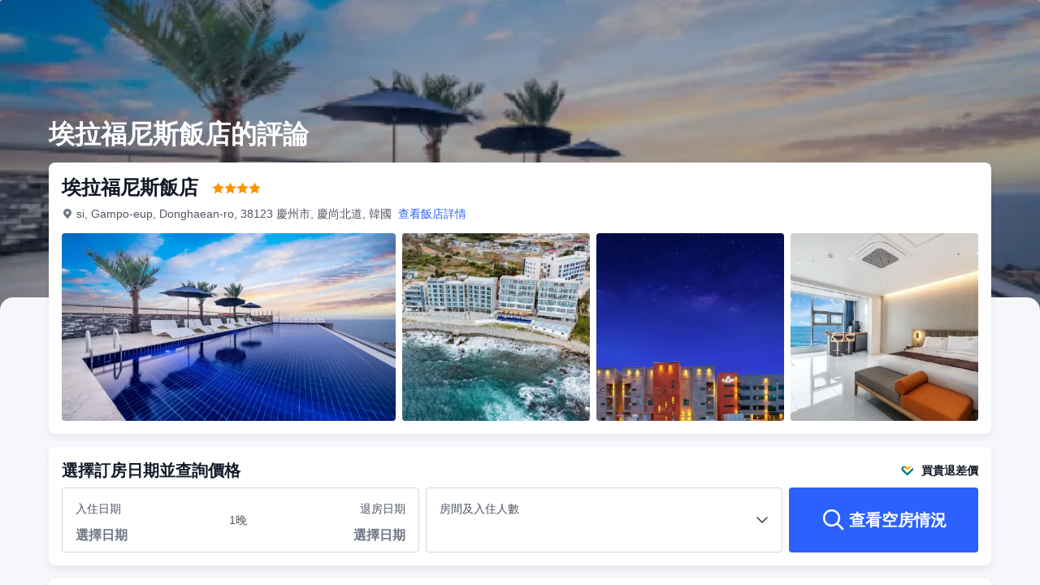

--- FILE ---
content_type: text/javascript; charset=utf-8
request_url: https://file.tripcdn.com/files/8/htl_seo/0_0_21/_next/static/chunks/pages/_app-c554f3a97a0e99d5.js
body_size: 77672
content:
(self.webpackChunk_N_E=self.webpackChunk_N_E||[]).push([[888],{1434:function(e,n){"use strict";Object.defineProperty(n,"__esModule",{value:!0});var c="0123456789ABCDEFGHIJKLMNOPQRSTUVWXYZabcdefghijklmnopqrstuvwxyz";n.default=function(e){try{var n=Math.random().toString(16).slice(-4);if(e<=4)return n.slice(0,e);for(var s="",u=0;u<e-n.length;u++){var p=Math.ceil(Math.random()*(c.length-1));s+=c[p]}return n+s}catch(e){console.error("genRandomStr error.",e)}}},8891:function(e,n,c){"use strict";Object.defineProperty(n,"__esModule",{value:!0}),n.call=void 0;let s=c(259),u=c(817),p={timeout:6e5,headers:{"content-type":"application/json"},serviceCode:"",serviceOperation:"",antiBotCheck:{disable:!0}},call=async e=>{let{url:n,useSoa:c,serviceCode:g,serviceOperation:_}=e,m={};if(!c&&n){let{serviceCode:n,serviceOperation:c,...s}=e;m=s}else{let{url:n,...c}=e;m=c}try{let c=await (0,u.request)({...p,...m});return(0,s.devTrace)("253785",{type:"ajax",url:n,serviceCode:g,serviceOperation:_,request:e.body,response:c}),c}catch(e){throw(0,s.error)("",e),e}};n.call=call},1379:function(e,n,c){"use strict";var s=this&&this.__createBinding||(Object.create?function(e,n,c,s){void 0===s&&(s=c);var u=Object.getOwnPropertyDescriptor(n,c);(!u||("get"in u?!n.__esModule:u.writable||u.configurable))&&(u={enumerable:!0,get:function(){return n[c]}}),Object.defineProperty(e,s,u)}:function(e,n,c,s){void 0===s&&(s=c),e[s]=n[c]}),u=this&&this.__exportStar||function(e,n){for(var c in e)"default"===c||Object.prototype.hasOwnProperty.call(n,c)||s(n,e,c)},p=this&&this.__importDefault||function(e){return e&&e.__esModule?e:{default:e}};Object.defineProperty(n,"__esModule",{value:!0}),n.fetchWithGroup=n.fetch=void 0;let g=p(c(423)),_=c(5194),m=c(8891),v=c(8382),request=async e=>await (0,g.default)([_.throttle])(e,async()=>await (0,m.call)(e)),fetch=async e=>{let n=void 0!==e.body?JSON.parse(JSON.stringify(e.body)):void 0,c={...e,body:n};if((0,v.isMirror)(e)&&(c=(0,v.processToMirrorOptions)(c)),c)return await request(c)};n.fetch=fetch,u(c(2478),n),n.default=n.fetch;let fetchWithGroup=async e=>({});n.fetchWithGroup=fetchWithGroup},8382:function(e,n,c){"use strict";var s,u;Object.defineProperty(n,"__esModule",{value:!0}),n.processToMirrorOptions=n.isMirror=void 0;let p=c(9698),g=c(4064);(u=s||(s={})).CANARY_REQ="x-ctx-canaryreq",u.MIRROR="x-ctx-mirror";let _=["27658","16017","31096","32945","33195"];n.isMirror=e=>{var n;let c=(null===(n=(0,p.getCookie)("mirrorServiceCodeList"))||void 0===n?void 0:n.split(","))||_,s=c.includes(e.serviceCode),u="mirror"===(0,p.getCookie)("env");return!e.disableMirror&&u&&s},n.processToMirrorOptions=e=>{let{useSoa:n,url:c}=e;if(!n&&c)return(0,g.info)(`mirror只处理soa请求,不处理url请求[${c}]`,"soa response",void 0,e.req,e.res),e;let u={...e,url:`https://apigateway.ctripcorp.com/restapi/soa2/${e.serviceCode}/${e.serviceOperation}`,headers:{...e.headers,[s.CANARY_REQ]:"1",[s.MIRROR]:"1"}};return u}},423:function(e,n){"use strict";Object.defineProperty(n,"__esModule",{value:!0}),n.default=e=>{if(!Array.isArray(e))throw TypeError("Interceptors stack must be an array!");for(let n of e)if("function"!=typeof n)throw TypeError("Interceptor must be composed of functions!");return async(n,c)=>{let s=-1,dispatch=async u=>{if(u<=s)return Promise.reject(Error("next() called multiple times"));s=u;let p=e[u];if(u===e.length&&(p=c),!p)return Promise.resolve();try{return Promise.resolve(p(n,function(){return dispatch(u+1)}))}catch(e){return Promise.reject(e)}};return dispatch(0)}}},5194:function(e,n,c){"use strict";Object.defineProperty(n,"__esModule",{value:!0}),n.throttle=void 0;let s=c(4064),u=new Map,generateKey=e=>{var n;let buildParamString=(e,n="")=>Object.keys(e).sort().map(c=>{let s=e[c],u=n?`${n}[${encodeURIComponent(c)}]`:encodeURIComponent(c);return null!==s&&"object"==typeof s?buildParamString(s,u):`${u}=${encodeURIComponent(s)}`}).join("&"),{serviceOperation:c,serviceCode:s,body:u}=e,{soaServerUrl:p="",url:g=""}=e,_=JSON.parse(JSON.stringify(null!==(n=null==u?void 0:u.requestHead)&&void 0!==n?n:{}));return delete _.timestamp,`${g||p}?${buildParamString({serviceOperation:c,serviceCode:s,body:{...u,requestHead:_}})}`},logError=(e,n)=>{(0,s.error)(e,"hoh-request throttle",{serviceCode:n.serviceCode,serviceOperation:n.serviceOperation,url:n.url},n.req,n.res)},throttle=async(e,n)=>{let c=generateKey(e);if(!c)return await n();if(u.has(c)){(0,s.info)("节流命中","hoh-request throttle",{serviceCode:e.serviceCode,serviceOperation:e.serviceOperation,url:e.url},e.req,e.res);let p=await u.get(c);return(0,s.info)(`节流命中,返回结果: ${JSON.stringify(p)}`,"hoh-request throttle",{serviceCode:e.serviceCode,serviceOperation:e.serviceOperation,url:e.url},e.req,e.res),p||(logError("节流命中,返回结果为空",e),p=await n()),p}let p=(async()=>{try{return await n().catch(n=>(logError(n,e),Promise.reject(n))).finally(()=>{u.delete(c)})}catch(n){throw u.delete(c),logError(n,e),n}})();u.set(c,p);let g=await p;return g||logError("节流捕获到正常请求的返回结果为空",e),g};n.throttle=throttle},2478:function(e,n){"use strict";Object.defineProperty(n,"__esModule",{value:!0})},1578:function(e,n,c){"use strict";Object.defineProperty(n,"__esModule",{value:!0}),n.getCargoByKey=n.getTranslateDash=n.useSharkForServer=n.useShark=n.localeNumber=n.localeDate=n.localeCurrency=n.replaceVariables=n.getPhoneL10n=n.getDurationL10n=n.getDateL10n=void 0;let s=c(259),u=c(1536),p=c(8612),g=c(8073),_=c(7868),m=c(5613),v=c(7711),w=c(3547),b=c(3939),getLocale=()=>{let e=(0,v.getRawSharkContextValue)().cargo||{locale:"en-us"};return e.locale.toUpperCase().replace("_","-")},hasSharkL10n=()=>!!window.i18n_6002||((0,s.error)("",Error("window.i18n_6002 is not defined")),!1);n.getDateL10n=()=>{if(hasSharkL10n())return new u.DateTimeFormatter(window.i18n_6002)},n.getDurationL10n=()=>{if(hasSharkL10n())return new p.DurationFormatter(window.i18n_6002)};let getNumberL10n=()=>{if(hasSharkL10n())return new g.NumberFormatter(window.i18n_6002)};n.getPhoneL10n=()=>{if(hasSharkL10n())return new _.PhoneFormatter(window.i18n_6002)};let translate=(e,c)=>{let s=null==e?void 0:e.trim().replace(/[\r\n]/g,""),{translate:u}=(0,v.getRawSharkContextValue)(),p=(null==u?void 0:u[s])||"",g=(0,n.replaceVariables)(p,c);return g};n.replaceVariables=(e,n)=>{let c=e;return(0,w.isNumber)(n)||(0,w.isString)(n)?c=/{\/\d+}/.test(c)?c.replace(/%\d+\$s/g,n):c.replace(/\$?\{\d+\}|%\d+\$s/g,n):(0,w.isArray)(n)?c=/{\/\d+}/.test(c)?c.replace(/%(\d+)\$s/g,(e,c)=>n[c-1]||""):c.replace(/\{(\d+)\}/g,(e,c)=>n[c]||"").replace(/%(\d+)\$s/g,(e,c)=>n[c-1]||""):(0,w.isObject)(n)&&void 0!==n&&/\$\{\{(.*?)\}\}/.test(c)&&(c=c.replace(/\$\{\{(.*?)\}\}/g,(e,c)=>{var s;return void 0!==n[c]?null!==(s=n[c])&&void 0!==s?s:"":e})),c};let getPluralValue=(e,n=0,c={})=>{let{cargo:s,translate:u}=(0,v.getRawSharkContextValue)(),{prefixCls:p,regex:g}=c,_=(0,w.isValidNum)(n);if(!e||!_)return"";let b=Number(n);b<0&&(b=0);let S="";if((null==s?void 0:s.locale)&&u){let n=u[e];(S=(0,m.getPlural)(u,e,null==s?void 0:s.locale,b)||"")||(S=n||"")}return p&&S&&(b=`<span class='${p}'>${n}</span>`),S=g&&S?S.replace(g,n):S.replace(/\$?\{\d+\}|%\d+\$s/g,n)};n.localeCurrency=(e,n,c={})=>{let s=getNumberL10n(),{digit:u,currencyFormatCustomized:p,numberFormatCustomized:g,zeroNeedCurrency:_=!1}=c;if(!s||!n&&!_||Number.isNaN(n))return n;let m=Number(n);return(0,w.isNumber)(u)?s.currencyString(m,e,!0,0,u,{currencyFormatCustomized:p,numberFormatCustomized:g}):s.currencyString(m,e,!0,void 0,void 0,{currencyFormatCustomized:p,numberFormatCustomized:g})},n.localeDate=(e,c)=>{let s=(0,n.getDateL10n)(),u=c;return(0,w.isString)(c)&&(u=c.replace(/-/g,"/")),s?s[e](u):""},n.localeNumber=(e,n={})=>{let c=getNumberL10n();if(!c||Number.isNaN(e))return e;let s=n.short?"shortDecimalString":"decimalString";return(0,w.isNumber)(n.digit)?c[s](Number(e),!0,(null==n?void 0:n.digitMin)||0,null==n?void 0:n.digit):c[s](Number(e))},n.useShark=()=>{let e=(0,v.useSharkContext)();if(!e)throw Error("Please use CommonContextProvider before useShark");return{translate,getPlural:getPluralValue,localeCurrency:n.localeCurrency,localeDate:n.localeDate,localeNumber:n.localeNumber,getPhoneL10n:n.getPhoneL10n,getCargo:n.getCargoByKey,getDateL10n:n.getDateL10n,getDurationL10n:n.getDurationL10n,getTranslateDash:n.getTranslateDash,cargoValue:e.cargo,replaceVariables:n.replaceVariables}},n.useSharkForServer=n.useShark,n.getTranslateDash=()=>{let e=getLocale();return void 0!==b.DASH[e]?b.DASH[e]:"–"},n.getCargoByKey=e=>{let{cargo:n}=(0,v.getRawSharkContextValue)();return n?n[e]:""}},5748:function(e,n,c){"use strict";var s=this&&this.__createBinding||(Object.create?function(e,n,c,s){void 0===s&&(s=c);var u=Object.getOwnPropertyDescriptor(n,c);(!u||("get"in u?!n.__esModule:u.writable||u.configurable))&&(u={enumerable:!0,get:function(){return n[c]}}),Object.defineProperty(e,s,u)}:function(e,n,c,s){void 0===s&&(s=c),e[s]=n[c]}),u=this&&this.__exportStar||function(e,n){for(var c in e)"default"===c||Object.prototype.hasOwnProperty.call(n,c)||s(n,e,c)};Object.defineProperty(n,"__esModule",{value:!0}),n.updateSharkContext=void 0;var p=c(7711);Object.defineProperty(n,"updateSharkContext",{enumerable:!0,get:function(){return p.updateSharkContext}}),u(c(1578),n),u(c(7330),n)},7330:function(e,n){"use strict";Object.defineProperty(n,"__esModule",{value:!0}),n.ibuInit=n.dump=n.getSharkConcatJs=n.appendSharkTranslate=n.initSharkState=void 0;let initSharkState=async(e,n,c="")=>{};n.initSharkState=initSharkState,n.appendSharkTranslate=(e,n)=>{},n.getSharkConcatJs=(e,n)=>"",n.dump=(e,n)=>({});let ibuInit=async e=>{};n.ibuInit=ibuInit},7711:function(e,n,c){"use strict";Object.defineProperty(n,"__esModule",{value:!0}),n.getRawSharkContextValue=n.updateSharkContext=n.useSharkContext=void 0;let s=c(9698),u=Symbol("hohSharkSymbol");n.useSharkContext=()=>{let e=(0,s.useHohContext)()[u];return e},n.updateSharkContext=e=>{(0,s.updateHohContext)(u,e)},n.getRawSharkContextValue=()=>(0,s.getStoreValue)()[u]},3547:function(e,n){"use strict";Object.defineProperty(n,"__esModule",{value:!0}),n.isHtmlRequest=n.pick=n.isNumber=n.isValidNum=n.isObject=n.isArray=n.isUndefined=n.isString=n.isType=void 0,n.isType=(...e)=>n=>!!e.filter(e=>Object.prototype.toString.call(n)===`[object ${e}]`).length,n.isString=(0,n.isType)("String"),n.isUndefined=(0,n.isType)("Undefined"),n.isArray=(0,n.isType)("Array"),n.isObject=(0,n.isType)("Object"),n.isValidNum=e=>!Number.isNaN(Number(e))&&Number.isInteger(Number(e)),n.isNumber=e=>{let c=(0,n.isType)("Number");return!!c(e)&&!Number.isNaN(e)},n.pick=(e,n)=>n.reduce((n,c)=>(void 0!==e[c]&&(n[c]=e[c]),n),{}),n.isHtmlRequest=e=>{var n;let c=!0,s=((null===(n=e.headers)||void 0===n?void 0:n["user-agent"])||"").toLowerCase();return(-1!==e.url.toLowerCase().indexOf("/vi/health")||-1!==e.url.toLowerCase().indexOf("webpack-hmr")||-1!==e.url.toLowerCase().indexOf("on-demand-entries-ping")||"healthchecker"===s||-1!==s.indexOf("kube-probe/"))&&(c=!1),e.isHealthCheck=c,c}},3939:function(e,n){"use strict";Object.defineProperty(n,"__esModule",{value:!0}),n.DASH=void 0,n.DASH={"DA-DK":"–","DE-DE":"–","EL-GR":"–","EN-US":"–","ES-ES":"–","FI-FI":"–","FR-FR":" - ","ID-ID":"–","IT-IT":"-","JA-JP":"～","KO-KR":"~","MS-MY":"–","NL-NL":"–","PL-PL":"–","PT-BR":"–","RU-RU":"–","SV-SE":"–","TH-TH":"–","TR-TR":"–","UK-UA":"–","VI-VN":"-","ZH-HK":"-","ZH-TW":"-"}},3389:function(e,n,c){"use strict";Object.defineProperty(n,"__esModule",{value:!0}),n.getStoreValue=n.updateHohContext=n.useHohContext=void 0;let s=c(3618),u=(0,s.create)(e=>({store:{},setStore:(n,c)=>e(e=>({store:{...e.store,[n]:c}}))}));n.useHohContext=()=>{let e=u(e=>e.store);return e},n.updateHohContext=(e,n)=>{let c=u(e=>e.setStore);c(e,n)},n.getStoreValue=()=>{let e=u.getState();return e.store}},9698:function(e,n,c){"use strict";var s=this&&this.__importDefault||function(e){return e&&e.__esModule?e:{default:e}};Object.defineProperty(n,"__esModule",{value:!0}),n.getStoreValue=n.initHohContext=n.updateHohContext=n.useHohContext=n.DataStore=n.LocalStorage=n.IndexDB=n.removeCookie=n.setCookie=n.getCookie=n.Cookie=void 0;let u=s(c(2292));n.Cookie=u.default;let p=s(c(2783));n.DataStore=p.default;let g=s(c(8472));n.getCookie=g.default;let _=s(c(4257));n.IndexDB=_.default;let m=s(c(4181));n.LocalStorage=m.default;let v=s(c(1052));n.removeCookie=v.default;let w=s(c(1026));n.setCookie=w.default;let b=c(3389);Object.defineProperty(n,"getStoreValue",{enumerable:!0,get:function(){return b.getStoreValue}}),Object.defineProperty(n,"updateHohContext",{enumerable:!0,get:function(){return b.updateHohContext}}),Object.defineProperty(n,"useHohContext",{enumerable:!0,get:function(){return b.useHohContext}}),n.initHohContext=(e,...n)=>{throw Error("initHohContext should only be called in server side.")}},967:function(e,n,c){"use strict";Object.defineProperty(n,"__esModule",{value:!0}),n.checkIsPPC=n.initUnion=n.hasUnion=n.getUnion=void 0;let s=c(7452);n.getUnion=()=>{let{aid:e,sid:n,ouid:c=""}=(0,s.getDownloadUnion)();return{aid:e,sid:n,ouid:c}},n.hasUnion=()=>{let{aid:e,sid:c}=(0,n.getUnion)();return!!(e&&c)},n.initUnion=(e,n)=>{},n.checkIsPPC=()=>!1},9912:function(e,n){"use strict";Object.defineProperty(n,"__esModule",{value:!0}),n.appendSoaLog=n.appendIndexTags=n.catMiddleware=void 0,n.catMiddleware=e=>(e,n,c)=>{},n.appendIndexTags=(e,n,c)=>{},n.appendSoaLog=(e,n,c)=>{}},7001:function(e,n,c){"use strict";Object.defineProperty(n,"__esModule",{value:!0}),n.setTraceContext=n.fatal=n.error=n.warn=n.info=void 0;let s=c(259);n.info=(e,n="",c={},s,u)=>{console.log(e)},n.warn=(e,n="",c={},u,p)=>{(0,s.error)("",{name:"triplog warn",message:n,stack:e})},n.error=(e,n="",c={},u,p)=>{(0,s.error)("",e instanceof Error?e:{name:"triplog error",message:n,stack:e})},n.fatal=(e,n="",c={},s,u)=>{},n.setTraceContext=(e,n)=>{}},4064:function(e,n,c){"use strict";Object.defineProperty(n,"__esModule",{value:!0}),n.warn=n.setTraceContext=n.info=n.fatal=n.error=n.catMiddleware=n.appendSoaLog=n.appendIndexTags=void 0;var s=c(9912);Object.defineProperty(n,"appendIndexTags",{enumerable:!0,get:function(){return s.appendIndexTags}}),Object.defineProperty(n,"appendSoaLog",{enumerable:!0,get:function(){return s.appendSoaLog}}),Object.defineProperty(n,"catMiddleware",{enumerable:!0,get:function(){return s.catMiddleware}});var u=c(7001);Object.defineProperty(n,"error",{enumerable:!0,get:function(){return u.error}}),Object.defineProperty(n,"fatal",{enumerable:!0,get:function(){return u.fatal}}),Object.defineProperty(n,"info",{enumerable:!0,get:function(){return u.info}}),Object.defineProperty(n,"setTraceContext",{enumerable:!0,get:function(){return u.setTraceContext}}),Object.defineProperty(n,"warn",{enumerable:!0,get:function(){return u.warn}})},259:function(e,n,c){"use strict";var s=this&&this.__importDefault||function(e){return e&&e.__esModule?e:{default:e}};Object.defineProperty(n,"__esModule",{value:!0}),n.pageExposure=n.genVid4SSR=n.getPageIdAsync=n.getPageId=n.getPvidAsync=n.getPvid=n.getSidAsync=n.getSid=n.getVidAsync=n.getVid=n.error=n.blockTrace=n.exposure=n.metric=n.action=n.devTrace=n.privateTrace=n.trace=n.register=void 0;let u=s(c(3629)),p=c(3298),g="",_="undefined"!=typeof window,getBFA=()=>u.default.getSync("bfa"),getBFAAsync=async()=>await u.default.get("bfa"),safeLog=(e,n,c={})=>{var s;try{let p=new URLSearchParams(window.location.search),_=p.get("spm");if(_){let[e,n="",u=""]=_.split("."),[p]=n.split("-");c.previousInfo||(c.previousInfo={}),c.previousInfo.pageId=e,c.previousInfo.moduleName=p,c.previousInfo.moduleNameWithAlias=n,c.previousInfo.blockInfo=u,c.page_param={locale:null===(s=window.hohCargo)||void 0===s?void 0:s.locale}}u.default.send({type:n,key:e,data:c},g)}catch(e){console.log(e)}},errorLog=(e,n)=>{var c;let s=e;e instanceof Error&&(s={name:e.name,stack:null!==(c=e.stack)&&void 0!==c?c:"",message:e.message,file:"",line:0,column:0,category:n===p.UBT_TYPE.USER_BLOCK?"block trace":"error trace"}),safeLog("",n,s)};n.register=(e,n)=>{g=u.default.register({pageId:e,appId:700002,business:null!=n?n:{},settings:{}})},n.trace=(e,n)=>safeLog(e,p.UBT_TYPE.TRACE,n),n.privateTrace=(e,n)=>safeLog(e,p.UBT_TYPE.PRIVATE_TRACE,n),n.devTrace=(e,n)=>safeLog(e,p.UBT_TYPE.DEV_TRACE,n),n.action=(e,n)=>safeLog(e,p.UBT_TYPE.ACTION,n),n.metric=(e,n)=>safeLog(e,p.UBT_TYPE.METRIC,n),n.exposure=(e,n)=>safeLog(e,p.UBT_TYPE.EXPOSURE,n),n.blockTrace=(e,n)=>errorLog(n,p.UBT_TYPE.ERROR),n.error=(e,n)=>errorLog(n,p.UBT_TYPE.ERROR),n.getVid=()=>{var e;let n=getBFA();return null!==(e=null==n?void 0:n.vid)&&void 0!==e?e:""};let getVidAsync=async()=>{var e;let n=await getBFAAsync();return null!==(e=null==n?void 0:n.vid)&&void 0!==e?e:""};n.getVidAsync=getVidAsync,n.getSid=()=>{var e;let n=getBFA();return null!==(e=null==n?void 0:n.sid)&&void 0!==e?e:0};let getSidAsync=async()=>{var e;let n=await getBFAAsync();return null!==(e=null==n?void 0:n.sid)&&void 0!==e?e:0};n.getSidAsync=getSidAsync,n.getPvid=()=>{var e;let n=getBFA();return null!==(e=null==n?void 0:n.pvid)&&void 0!==e?e:0};let getPvidAsync=async()=>{var e;let n=await getBFAAsync();return null!==(e=null==n?void 0:n.pvid)&&void 0!==e?e:0};n.getPvidAsync=getPvidAsync,n.getPageId=()=>{var e;let n=getBFA();return null!==(e=null==n?void 0:n.pageId)&&void 0!==e?e:""};let getPageIdAsync=async()=>{var e;let n=await getBFAAsync();return null!==(e=null==n?void 0:n.pageId)&&void 0!==e?e:""};n.getPageIdAsync=getPageIdAsync,n.genVid4SSR=(e,c)=>_?(0,n.getVid)():u.default.genVid4SSR({req:e,res:c}),n.pageExposure=(e,c,s,u=500)=>{let p=null,g=!1,_=PerformanceObserver.supportedEntryTypes.includes("largest-contentful-paint"),m=null,registerPxposure=()=>{(0,n.register)(e),(0,n.exposure)(c,s),(0,n.trace)(c,s)};return _?(m=new PerformanceObserver(e=>{if(!g)for(let n of e.getEntries())"largest-contentful-paint"===n.entryType&&(p&&clearTimeout(p),p=setTimeout(()=>{g||(registerPxposure(),g=!0)},u))})).observe({type:"largest-contentful-paint",buffered:!0}):registerPxposure(),()=>{null==m||m.disconnect(),p&&clearTimeout(p)}}},3298:function(e,n){"use strict";var c,s;Object.defineProperty(n,"__esModule",{value:!0}),n.UBT_TYPE=void 0,(s=c||(n.UBT_TYPE=c={})).METRIC="metric",s.TRACE="trace",s.DEV_TRACE="dev_trace",s.PRIVATE_TRACE="private_trace",s.EXPOSURE="exposure",s.ERROR="error",s.USER_BLOCK="user_block",s.ACTION="action"},1948:function(e,n,c){"use strict";var s=this&&this.__importDefault||function(e){return e&&e.__esModule?e:{default:e}};Object.defineProperty(n,"__esModule",{value:!0}),n.registerServiceWorker=n.Config=void 0;let u=s(c(4745));n.Config=u.default;let p=s(c(7227));n.registerServiceWorker=p.default},7025:function(e,n){"use strict";Object.defineProperty(n,"__esModule",{value:!0}),n.Formatter=void 0;var c=function(){function Formatter(e){this.setI18n(e)}return Formatter.prototype.get=function(e,n){return this.i18n?this.i18n[e]||n||"":n||""},Formatter.prototype.getI18n=function(){return this.i18n},Formatter.prototype.setI18n=function(e){this.i18n=e},Formatter}();n.Formatter=c},5301:function(e,n){"use strict";Object.defineProperty(n,"__esModule",{value:!0}),n.convertFormat=n.convertTimezoneOffset=n.TIMEZONE_OFFSET=void 0;var c="__SHARK_L10N_FIXED_STRING__";n.TIMEZONE_OFFSET=new Date().getTimezoneOffset()/60,n.convertTimezoneOffset=function(e,c){return null!==e&&!isNaN(e)&&e>=-12&&e<=12?c?e+c:e+n.TIMEZONE_OFFSET:0},n.convertFormat=function(e){var n=0,s=[];return e.replace(/'(.*?)'/g,function(e){return s.push(e),c}).replace("dd","DD").replace("d","D").replace("LLLL","MMMM").replace("LLL","MMM").replace("EEEE","dddd").replace("EEE","ddd").replace("yyyy","YYYY").replace("De","de").replace(RegExp(c,"g"),function(){var e=s[n];return n++,"["+e.replace(/'/g,"")+"]"})}},1536:function(e,n,c){"use strict";var s,u=this&&this.__extends||(s=function(e,n){return(s=Object.setPrototypeOf||({__proto__:[]})instanceof Array&&function(e,n){e.__proto__=n}||function(e,n){for(var c in n)Object.prototype.hasOwnProperty.call(n,c)&&(e[c]=n[c])})(e,n)},function(e,n){if("function"!=typeof n&&null!==n)throw TypeError("Class extends value "+String(n)+" is not a constructor or null");function __(){this.constructor=e}s(e,n),e.prototype=null===n?Object.create(n):(__.prototype=n.prototype,new __)}),p=this&&this.__assign||function(){return(p=Object.assign||function(e){for(var n,c=1,s=arguments.length;c<s;c++)for(var u in n=arguments[c])Object.prototype.hasOwnProperty.call(n,u)&&(e[u]=n[u]);return e}).apply(this,arguments)},g=this&&this.__importDefault||function(e){return e&&e.__esModule?e:{default:e}};Object.defineProperty(n,"__esModule",{value:!0}),n.DateTimeFormatter=void 0;var _=g(c(7484)),m=g(c(178)),v=g(c(660)),w=c(7025),b=c(5301),S=c(1042);_.default.extend(m.default),_.default.extend(v.default);var O=function(e){function DateTimeFormatter(n,c){var s=e.call(this,n)||this;return s.stringSplitConfig={},s.useTargetDateTZ=!1,s.initKeys(),s.dayjs=_.default,s.timezone=c,s.dayjs.Ls[S.LOCALE]={formats:{},name:S.LOCALE,relativeTime:{}},s}return u(DateTimeFormatter,e),DateTimeFormatter.prototype.setI18n=function(n){e.prototype.setI18n.call(this,n),this.initKeys()},DateTimeFormatter.prototype.getDefaultHourClock=function(){return"12"===this.get("key.l10n.time.format")?"12":"24"},DateTimeFormatter.prototype.mdShortString=function(e){return this.getString("key.datetime.md.short",e)},DateTimeFormatter.prototype.mdFullString=function(e){return this.getString("key.datetime.md.full",e)},DateTimeFormatter.prototype.mdCalendarString=function(e){return this.getString("key.datetime.md.calendar",e,{isCalendar:!0})},DateTimeFormatter.prototype.mdeFullString=function(e){return this.getString("key.datetime.mde.full",e)},DateTimeFormatter.prototype.mdeShortString=function(e){return this.getString("key.datetime.mde.short",e)},DateTimeFormatter.prototype.mdhmFullString=function(e){return this.getString("key.datetime.mdhm.full",e)},DateTimeFormatter.prototype.mdhmShortString=function(e){return this.getString("key.datetime.mdhm.short",e)},DateTimeFormatter.prototype.mdhmsFullString=function(e){return this.getString("key.datetime.mdhms.full",e)},DateTimeFormatter.prototype.mdhmsShortString=function(e){return this.getString("key.datetime.mdhms.short",e)},DateTimeFormatter.prototype.ymCalendarString=function(e){return this.getString("key.datetime.ym.calendar",e,{isCalendar:!0})},DateTimeFormatter.prototype.ymFullString=function(e){return this.getString("key.datetime.ym.full",e)},DateTimeFormatter.prototype.ymShortString=function(e){return this.getString("key.datetime.ym.short",e)},DateTimeFormatter.prototype.ymdFullString=function(e){return this.getString("key.datetime.ymd.full",e)},DateTimeFormatter.prototype.ymdShortString=function(e){return this.getString("key.datetime.ymd.short",e)},DateTimeFormatter.prototype.ymdhmFullString=function(e){return this.getString("key.datetime.ymdhm.full",e)},DateTimeFormatter.prototype.ymdhmShortString=function(e){return this.getString("key.datetime.ymdhm.short",e)},DateTimeFormatter.prototype.ymdhmsFullString=function(e){return this.getString("key.datetime.ymdhms.full",e)},DateTimeFormatter.prototype.ymdhmsShortString=function(e){return this.getString("key.datetime.ymdhms.short",e)},DateTimeFormatter.prototype.ymdeFullString=function(e){return this.getString("key.datetime.ymde.full",e)},DateTimeFormatter.prototype.ymdeShortString=function(e){return this.getString("key.datetime.ymde.short",e)},DateTimeFormatter.prototype.ymdhmeFullString=function(e){return this.getString("key.datetime.ymdhme.full",e)},DateTimeFormatter.prototype.ymdhmeShortString=function(e){return this.getString("key.datetime.ymdhme.short",e)},DateTimeFormatter.prototype.ymdhmseFullString=function(e){return this.getString("key.datetime.ymdhmse.full",e)},DateTimeFormatter.prototype.ymdhmseShortString=function(e){return this.getString("key.datetime.ymdhmse.short",e)},DateTimeFormatter.prototype.hmeShortString=function(e){return this.getString("key.datetime.hme.short",e)},DateTimeFormatter.prototype.hmeFullString=function(e){return this.getString("key.datetime.hme.full",e)},DateTimeFormatter.prototype.hmseShortString=function(e){return this.getString("key.datetime.hmse.short",e)},DateTimeFormatter.prototype.hmseFullString=function(e){return this.getString("key.datetime.hmse.full",e)},DateTimeFormatter.prototype.eFullString=function(e){return this.getString("key.datetime.e.full",e)},DateTimeFormatter.prototype.eShortString=function(e){return this.getString("key.datetime.e.short",e)},DateTimeFormatter.prototype.mFullString=function(e){return this.getString("key.datetime.m.full",e)},DateTimeFormatter.prototype.mShortString=function(e){return this.getString("key.datetime.m.short",e)},DateTimeFormatter.prototype.hmString=function(e){return this.getString("key.datetime.hm",e)},DateTimeFormatter.prototype.hmsString=function(e){return this.getString("key.datetime.hms",e)},DateTimeFormatter.prototype.yString=function(e){return this.getString("key.datetime.y",e)},DateTimeFormatter.prototype.mdhmeShortString=function(e){return this.getString("key.datetime.mdhme.short",e)},DateTimeFormatter.prototype.mdhmeFullString=function(e){return this.getString("key.datetime.mdhme.full",e)},DateTimeFormatter.prototype.dFullString=function(e){return this.getString("key.datetime.d.full",e)},DateTimeFormatter.prototype.dShortString=function(e){return this.getString("key.datetime.d.short",e)},DateTimeFormatter.prototype.hmArrayString=function(e){return this.getArrayString("key.datetime.hm",e)},DateTimeFormatter.prototype.hmsArrayString=function(e){return this.getArrayString("key.datetime.hms",e)},DateTimeFormatter.prototype.hmeShortArrayString=function(e){return this.getArrayString("key.datetime.hme.short",e)},DateTimeFormatter.prototype.hmeFullArrayString=function(e){return this.getArrayString("key.datetime.hme.full",e)},DateTimeFormatter.prototype.hmseShortArrayString=function(e){return this.getArrayString("key.datetime.hmse.short",e)},DateTimeFormatter.prototype.hmseFullArrayString=function(e){return this.getArrayString("key.datetime.hmse.full",e)},DateTimeFormatter.prototype.mdhmShortArrayString=function(e){return this.getArrayString("key.datetime.mdhm.short",e)},DateTimeFormatter.prototype.mdhmFullArrayString=function(e){return this.getArrayString("key.datetime.mdhm.full",e)},DateTimeFormatter.prototype.mdhmsShortArrayString=function(e){return this.getArrayString("key.datetime.mdhms.short",e)},DateTimeFormatter.prototype.mdhmsFullArrayString=function(e){return this.getArrayString("key.datetime.mdhms.full",e)},DateTimeFormatter.prototype.mdhmeShortArrayString=function(e){return this.getArrayString("key.datetime.mdhme.short",e)},DateTimeFormatter.prototype.mdhmeFullArrayString=function(e){return this.getArrayString("key.datetime.mdhme.full",e)},DateTimeFormatter.prototype.ymdhmShortArrayString=function(e){return this.getArrayString("key.datetime.ymdhm.short",e)},DateTimeFormatter.prototype.ymdhmFullArrayString=function(e){return this.getArrayString("key.datetime.ymdhm.full",e)},DateTimeFormatter.prototype.ymdhmsShortArrayString=function(e){return this.getArrayString("key.datetime.ymdhms.short",e)},DateTimeFormatter.prototype.ymdhmsFullArrayString=function(e){return this.getArrayString("key.datetime.ymdhms.full",e)},DateTimeFormatter.prototype.ymdhmeShortArrayString=function(e){return this.getArrayString("key.datetime.ymdhme.short",e)},DateTimeFormatter.prototype.ymdhmeFullArrayString=function(e){return this.getArrayString("key.datetime.ymdhme.full",e)},DateTimeFormatter.prototype.ymdhmseShortArrayString=function(e){return this.getArrayString("key.datetime.ymdhmse.short",e)},DateTimeFormatter.prototype.ymdhmseFullArrayString=function(e){return this.getArrayString("key.datetime.ymdhmse.full",e)},DateTimeFormatter.prototype.initKeys=function(){this.months=this.get("key.l10n.datetime.month.names").split(","),this.shortMonths=this.get("key.l10n.datetime.month.names.abbreviations").split(","),this.standaloneMonths=this.get("key.l10n.datetime.month.standalone.names").split(","),this.shortStandaloneMonths=this.get("key.l10n.datetime.month.standalone.names.abbreviations").split(","),this.shortCalendarMonths=this.get("key.l10n.datetime.month.calendar.names.abbreviations").split(","),this.weekdays=this.get("key.l10n.datetime.weekday.names").split(","),this.shortWeekdays=this.get("key.l10n.datetime.weekday.names.abbreviations").split(","),this.meridiemAM=this.get("key.l10n.datetime.am")||"AM",this.meridiemPM=this.get("key.l10n.datetime.pm")||"PM",this.meridiemFlag="12"===this.get("key.l10n.time.format")},DateTimeFormatter.prototype.getLocaleSpecification=function(e,n){var c=this,s={weekdays:this.weekdays,weekdaysShort:this.shortWeekdays};return e.indexOf("LLLL")>-1?(s.months=function(e,n){return/D[oD]?(\[[^[\]]*\]|\s)+MMMM?/.test(n)?c.months[e.month()]:c.standaloneMonths[e.month()]},s.monthsShort=this.shortMonths):e.indexOf("LLL")>-1?(s.months=this.months,s.monthsShort=function(e,n){return/D[oD]?(\[[^[\]]*\]|\s)+MMM?/.test(n)?c.shortMonths[e.month()]:c.shortStandaloneMonths[e.month()]}):(s.months=this.months,s.monthsShort=n?this.shortCalendarMonths:this.shortMonths),s.meridiem=function(e){return e<12?c.meridiemAM:c.meridiemPM},s},DateTimeFormatter.prototype.getString=function(e,n,c){s="24"===this.hourClock?this.get(e):"12"===this.hourClock?this.get("".concat(e,".meridiem"))||this.get(e):this.meridiemFlag&&this.get("".concat(e,".meridiem"))||this.get(e);var s,u=(c||{}).isCalendar,p=this.getLocaleSpecification(s,void 0!==u&&u),g=(0,b.convertFormat)(s);return((null==c?void 0:c.convertFormat)&&(g=null==c?void 0:c.convertFormat(g)),g)?(this.dayjs.updateLocale(S.LOCALE,p),"number"==typeof this.timezone?this.dayjs.call(this.dayjs,n).utcOffset(60*this.timezone).locale(S.LOCALE).format(g):this.dayjs.call(this.dayjs,n).locale(S.LOCALE).format(g)):(console.log("Datetime formatter null(".concat(e,", ").concat(n,"), please check 6002 i18n is ready!")),"")},DateTimeFormatter.prototype.getArrayString=function(e,n,c){var s=this;return this.getString(e,n,p(p({},c||{}),{convertFormat:function(e){var n;if(null===(n=s.stringSplitConfig)||void 0===n?void 0:n.meridiem){var c="".concat(S.SpecialChars.createIgnoreChars("".concat(S.SpecialChars.separator).concat(S.SpecialChars.meridiem.placeholder))).concat(S.SpecialChars.meridiem.format).concat(S.SpecialChars.createIgnoreChars(S.SpecialChars.separator));e=e.replace(S.SpecialChars.meridiem.format,c)}return e}})).split(S.SpecialChars.separator).map(function(e){if(e)return e[0]===S.SpecialChars.identifier&&e[1]===S.SpecialChars.meridiem.id?{type:S.SpecialChars.meridiem.type,text:e.replace(S.SpecialChars.meridiem.placeholder,"")}:{type:"",text:e}}).filter(Boolean)},DateTimeFormatter}(w.Formatter);n.DateTimeFormatter=O},1042:function(e,n){"use strict";Object.defineProperty(n,"__esModule",{value:!0}),n.SpecialChars=n.LOCALE=void 0,n.LOCALE="shark-l10n",n.SpecialChars={separator:"|",identifier:"&",meridiem:{type:"meridiem",format:"a",id:"1",placeholder:"&1="},createIgnoreChars:function(e){return"[".concat(e,"]")}}},8612:function(e,n,c){"use strict";var s,u=this&&this.__extends||(s=function(e,n){return(s=Object.setPrototypeOf||({__proto__:[]})instanceof Array&&function(e,n){e.__proto__=n}||function(e,n){for(var c in n)Object.prototype.hasOwnProperty.call(n,c)&&(e[c]=n[c])})(e,n)},function(e,n){if("function"!=typeof n&&null!==n)throw TypeError("Class extends value "+String(n)+" is not a constructor or null");function __(){this.constructor=e}s(e,n),e.prototype=null===n?Object.create(n):(__.prototype=n.prototype,new __)});Object.defineProperty(n,"__esModule",{value:!0}),n.DurationFormatter=void 0;var p=c(7025),g=c(5613),_=c(5514),m=function(e){function DurationFormatter(n,c){var s=e.call(this,n)||this;return s.locale=c||"en-US",s}return u(DurationFormatter,e),DurationFormatter.prototype.convertToString=function(e,n,c,s){void 0===c&&(c=!1),void 0===s&&(s=!1);for(var u=[],p=0;p<n.length;p++){var g=this.unitFromFlag(n.charAt(p));null!==g&&u.push(g)}return this.calculateValue(e,u),this.autoAbbrUnits(c,u),this.formatString(s,u)},DurationFormatter.prototype.convertToArrayString=function(e,n,c){void 0===c&&(c={isAutoAbbr:!1,isAbbrEmpty:!1,isFullName:!1});for(var s=c.isAutoAbbr,u=c.isAbbrEmpty,p=c.isFullName,g=[],_=0;_<n.length;_++){var m=this.unitFromFlag(n.charAt(_));null!==m&&g.push(m)}return this.calculateValue(e,g),this.autoAbbrUnits(s,g),this.formatArrayString(p,g,{isAbbrEmpty:u})},DurationFormatter.prototype.getByTemplate=function(e,n){var c=(0,g.getPlural)(this.getI18n(),e,this.locale,n[0]);return c||(c=this.get(e)),n.forEach(function(e,n){c=c.replace("%".concat(n+1,"$s"),e)}),c},DurationFormatter.prototype.unitFromFlag=function(e){switch(e){case"d":return new _.DurationDayUnit;case"h":return new _.DurationHourUnit;case"m":return new _.DurationMinuteUnit;case"s":return new _.DurationSecondUnit;default:return null}},DurationFormatter.prototype.calculateValue=function(e,n){n.forEach(function(n,c){0===c?n.decimalTransform(e):n.transform(e)})},DurationFormatter.prototype.autoAbbrUnits=function(e,n){if(e){var c=!0;if(n.forEach(function(e,s){0===s&&0===e.value||s>0&&0===n[s-1].value&&0===e.value?e.display=!1:c=!1}),c){n.length>0&&(n[n.length-1].display=!0);return}this.matchNoneZero(n)}},DurationFormatter.prototype.matchNoneZero=function(e){for(var n=e.length-1;n>=0;n--){var c=e[n];if(0!==c.value)break;c.display=!1}},DurationFormatter.prototype.formatString=function(e,n){return e?this.formatFullNameString(n):this.formatShortNameString(n)},DurationFormatter.prototype.formatArrayString=function(e,n,c){void 0===c&&(c={isAbbrEmpty:!1});var s=c.isAbbrEmpty;return e?this.formatFullNameArrayString(n,s):this.formatShortNameArrayString(n,s)},DurationFormatter.prototype.formatFullNameString=function(e){var n=this,c=[],s="SPACE"===this.get("key.duration.space","")?" ":"";return e.forEach(function(e){e.display&&c.push(n.getByTemplate(e.fullSharkKey,[e.value.toString()]))}),c.join(s)},DurationFormatter.prototype.formatFullNameArrayString=function(e,n){var c=this,s=[];return e.forEach(function(e){e.display?s.push(c.getByTemplate(e.fullSharkKey,[e.value.toString()])):n&&s.push("")}),s},DurationFormatter.prototype.formatShortNameString=function(e){var n=[],c="key.duration.";return e.forEach(function(e){if(e.display){var s=e.shortSharkKey.split(".")[2];n.push(String(e.value)),c+=s}}),this.getByTemplate(c,n)},DurationFormatter.prototype.formatShortNameArrayString=function(e,n){var c=this,s=[];return e.forEach(function(e){e.display?s.push(c.getByTemplate(e.shortSharkKey,[e.value.toString()])):n&&s.push("")}),s},DurationFormatter}(p.Formatter);n.DurationFormatter=m},5316:function(e,n){"use strict";Object.defineProperty(n,"__esModule",{value:!0}),n.DurationDayUnit=void 0;var c=function(){function DurationDayUnit(){this.fullSharkKey="key.duration.day",this.shortSharkKey="key.duration.d",this.display=!0,this.value=0}return DurationDayUnit.prototype.decimalTransform=function(e){this.value=parseInt(String(e/86400))},DurationDayUnit.prototype.transform=function(e){this.value=parseInt(String(e/86400))},DurationDayUnit}();n.DurationDayUnit=c},4747:function(e,n){"use strict";Object.defineProperty(n,"__esModule",{value:!0}),n.DurationHourUnit=void 0;var c=function(){function DurationHourUnit(){this.fullSharkKey="key.duration.hour",this.shortSharkKey="key.duration.h",this.display=!0,this.value=0}return DurationHourUnit.prototype.decimalTransform=function(e){this.value=parseInt(String(e/3600))},DurationHourUnit.prototype.transform=function(e){this.value=parseInt(String(e%86400/3600))},DurationHourUnit}();n.DurationHourUnit=c},5514:function(e,n,c){"use strict";Object.defineProperty(n,"__esModule",{value:!0}),n.DurationSecondUnit=n.DurationMinuteUnit=n.DurationHourUnit=n.DurationDayUnit=void 0;var s=c(5316);Object.defineProperty(n,"DurationDayUnit",{enumerable:!0,get:function(){return s.DurationDayUnit}});var u=c(4747);Object.defineProperty(n,"DurationHourUnit",{enumerable:!0,get:function(){return u.DurationHourUnit}});var p=c(7570);Object.defineProperty(n,"DurationMinuteUnit",{enumerable:!0,get:function(){return p.DurationMinuteUnit}});var g=c(9537);Object.defineProperty(n,"DurationSecondUnit",{enumerable:!0,get:function(){return g.DurationSecondUnit}})},7570:function(e,n){"use strict";Object.defineProperty(n,"__esModule",{value:!0}),n.DurationMinuteUnit=void 0;var c=function(){function DurationMinuteUnit(){this.fullSharkKey="key.duration.minute",this.shortSharkKey="key.duration.m",this.display=!0,this.value=0}return DurationMinuteUnit.prototype.decimalTransform=function(e){this.value=parseInt(String(e/60))},DurationMinuteUnit.prototype.transform=function(e){this.value=parseInt(String(e%86400%3600/60))},DurationMinuteUnit}();n.DurationMinuteUnit=c},9537:function(e,n){"use strict";Object.defineProperty(n,"__esModule",{value:!0}),n.DurationSecondUnit=void 0;var c=function(){function DurationSecondUnit(){this.fullSharkKey="key.duration.second",this.shortSharkKey="key.duration.s",this.display=!0,this.value=0}return DurationSecondUnit.prototype.decimalTransform=function(e){this.value=parseInt(String(e))},DurationSecondUnit.prototype.transform=function(e){this.value=parseInt(String(e%86400%3600%60))},DurationSecondUnit}();n.DurationSecondUnit=c},6904:function(e,n){"use strict";Object.defineProperty(n,"__esModule",{value:!0}),n.KEY_PREFERENCES_TEMPERATURE=n.KEY_PREFERENCES_MEASUREMENT=n.TEMPLATE_MAP=n.TEMPLATE=n.SYMBOL=void 0,n.SYMBOL={Celsius:"key.temperature.celsius.symbol",Centimeter:"key.units.metric.distance.centimeter",Fahrenheit:"key.temperature.fahrenheit.symbol",Feet:"key.units.imperial.distance.feet",Inch:"key.units.imperial.distance.inch",Kilogram:"key.units.metric.weight.kilogram",Kilometer:"key.units.metric.distance",Meter:"key.units.metric.distance.meter",Mile:"key.units.imperial.distance",Pound:"key.units.imperial.weight.pound",SquareFeet:"key.units.imperial.area",SquareMeter:"key.units.metric.area"},n.TEMPLATE={Celsius:"key.temperature.celsius.symbol.template",Centimeter:"key.units.metric.distance.centimeter.template",Fahrenheit:"key.temperature.fahrenheit.symbol.template",Feet:"key.units.imperial.distance.feet.template",Inch:"key.units.imperial.distance.inch.template",Kilogram:"key.units.metric.weight.kilogram.template",Kilometer:"key.units.metric.distance.template",Meter:"key.units.metric.distance.meter.template",Mile:"key.units.imperial.distance.template",Pound:"key.units.imperial.weight.pound.template",SquareFeet:"key.units.imperial.area.template",SquareMeter:"key.units.metric.area.template"},n.TEMPLATE_MAP={NUMBER_SPACE_UNIT:function(e,n){return"".concat(n," ").concat(e)},NUMBER_UNIT:function(e,n){return"".concat(n).concat(e)},UNIT_NUMBER:function(e,n){return"".concat(e).concat(n)},UNIT_SPACE_NUMBER:function(e,n){return"".concat(e," ").concat(n)}},n.KEY_PREFERENCES_MEASUREMENT="key.l10n.unit.measurement",n.KEY_PREFERENCES_TEMPERATURE="key.l10n.unit.temperature"},8073:function(e,n,c){"use strict";var s,u=this&&this.__extends||(s=function(e,n){return(s=Object.setPrototypeOf||({__proto__:[]})instanceof Array&&function(e,n){e.__proto__=n}||function(e,n){for(var c in n)Object.prototype.hasOwnProperty.call(n,c)&&(e[c]=n[c])})(e,n)},function(e,n){if("function"!=typeof n&&null!==n)throw TypeError("Class extends value "+String(n)+" is not a constructor or null");function __(){this.constructor=e}s(e,n),e.prototype=null===n?Object.create(n):(__.prototype=n.prototype,new __)}),p=this&&this.__assign||function(){return(p=Object.assign||function(e){for(var n,c=1,s=arguments.length;c<s;c++)for(var u in n=arguments[c])Object.prototype.hasOwnProperty.call(n,u)&&(e[u]=n[u]);return e}).apply(this,arguments)},g=this&&this.__importDefault||function(e){return e&&e.__esModule?e:{default:e}};Object.defineProperty(n,"__esModule",{value:!0}),n.NumberFormatter=void 0;var _=g(c(3302)),m=c(7025),v=c(6904),w=c(1493),b=c(5885),S=c(1769),O=function(e){function NumberFormatter(n){return e.call(this,n)||this}return u(NumberFormatter,e),NumberFormatter.prototype.decimalString=function(e,n,c,s,u){void 0===n&&(n=!0),void 0===c&&(c=S.DEFAULT_MIN_FRACTION_DIGITS),void 0===s&&(s=S.DEFAULT_MAX_FRACTION_DIGITS),void 0===u&&(u={numberFormatCustomized:S.DEFAULT_NUMBER_TEMPLATE,roundingMode:w.ROUNDING_MODE.HALF_EVEN,showPercentage:!1,trimRedundantZero:!1}),e=u.showPercentage?(100*Number(e)).toString():e.toString(),e=this.handleFractionDigits(e,c,s,u.roundingMode),u.trimRedundantZero&&(e=this.trimRedundantZero(e,c));var p="COMMA"===this.get("key.l10n.number.separator.decimal")?S.UNICODE_SYMBOL.COMMA:S.UNICODE_SYMBOL.FULL_STOP;return e=e.replace(".",p),e=this.handleGroupSeparator(e,p,n),u.showPercentage&&(e=this.handleSymbolPosition("percentage",e)),(u.numberFormatCustomized||S.DEFAULT_NUMBER_TEMPLATE).replace(S.DEFAULT_NUMBER_TEMPLATE,e)},NumberFormatter.prototype.shortDecimalString=function(e,n,c,s,u){void 0===n&&(n=!0),void 0===c&&(c=S.DEFAULT_MIN_FRACTION_DIGITS),void 0===s&&(s=S.DEFAULT_MAX_FRACTION_DIGITS),void 0===u&&(u={numberFormatCustomized:S.DEFAULT_NUMBER_TEMPLATE,roundingMode:w.ROUNDING_MODE.HALF_EVEN,showPercentage:!1,trimRedundantZero:!0});var p=u.extremelyShort?"key.l10n.short.number.factor.short":"key.l10n.short.number.factor",g=this.handleShortNumberFactor(e.toString(),p);if(0===g)return this.decimalString(e,n,c,s,u);var _=(Number(e)/Math.pow(10,g)).toString(),m=this.decimalString(_,n,c,s,u),v=this.get("".concat(p,".").concat(g));return this.handleSymbolPosition("short",m,v)},NumberFormatter.prototype.extremelyShortDecimalString=function(e,n,c,s,u){return void 0===n&&(n=!0),void 0===c&&(c=S.DEFAULT_MIN_FRACTION_DIGITS),void 0===s&&(s=S.DEFAULT_MAX_FRACTION_DIGITS),void 0===u&&(u={numberFormatCustomized:S.DEFAULT_NUMBER_TEMPLATE,roundingMode:w.ROUNDING_MODE.HALF_EVEN,showPercentage:!1,trimRedundantZero:!0}),this.shortDecimalString(e,n,c,s,p(p({},u),{extremelyShort:!0}))},NumberFormatter.prototype.currencyString=function(e,n,c,s,u,p){return void 0===n&&(n="USD"),void 0===c&&(c=!0),void 0===p&&(p={currencyFormatCustomized:S.DEFAULT_NUMBER_TEMPLATE,numberFormatCustomized:S.DEFAULT_NUMBER_TEMPLATE,roundingMode:w.ROUNDING_MODE.HALF_EVEN}),this.formatCurrencyString(e,n,c,s,u,p)},NumberFormatter.prototype.getFormattedCurrencyNumber=function(e,n,c){void 0===n&&(n="USD"),void 0===c&&(c={roundingMode:w.ROUNDING_MODE.HALF_EVEN}),n=(n||"usd").toLowerCase();var s=this.getCurrencyFraction(n),u=s.minimumFraction,p=s.maximumFraction;return Number(this.handleFractionDigits("".concat(e),u,p,null==c?void 0:c.roundingMode))},NumberFormatter.prototype.currencyArrayString=function(e,n,c,s,u,p){return void 0===n&&(n="USD"),void 0===c&&(c=!0),void 0===p&&(p={currencyFormatCustomized:S.DEFAULT_NUMBER_TEMPLATE,numberFormatCustomized:S.DEFAULT_NUMBER_TEMPLATE,roundingMode:w.ROUNDING_MODE.HALF_EVEN}),this.formatCurrencyString(e,n,c,s,u,p,{formatArray:!0})},NumberFormatter.prototype.specialCurrencyString=function(e,n,c,s,u,p){return void 0===n&&(n="USD"),void 0===c&&(c=!0),void 0===p&&(p={currencyFormatCustomized:S.DEFAULT_NUMBER_TEMPLATE,numberFormatCustomized:S.DEFAULT_NUMBER_TEMPLATE,roundingMode:w.ROUNDING_MODE.HALF_EVEN}),this.formatCurrencyString(e,n,c,s,u,p,{isSpecial:!0})},NumberFormatter.prototype.specialCurrencyArrayString=function(e,n,c,s,u,p){return void 0===n&&(n="USD"),void 0===c&&(c=!0),void 0===p&&(p={currencyFormatCustomized:S.DEFAULT_NUMBER_TEMPLATE,numberFormatCustomized:S.DEFAULT_NUMBER_TEMPLATE,roundingMode:w.ROUNDING_MODE.HALF_EVEN}),this.formatCurrencyString(e,n,c,s,u,p,{isSpecial:!0,formatArray:!0})},NumberFormatter.prototype.getCurrencyFraction=function(e,n,c){void 0===e&&(e="usd");var s=this.get((0,b.getCurrencyKey)("key.l10n.currency.minor",e)),u=this.get((0,b.getCurrencyKey)("key.l10n.currency.minimum",e));return s=s||u,u=u||s,s=s||"".concat(S.DEFAULT_MAX_FRACTION_DIGITS_CURR),u=u||"".concat(S.DEFAULT_MIN_FRACTION_DIGITS_CURR),c=null==c?parseInt(s,10):Math.min(c,parseInt(s,10)),null==n&&(n=parseInt(u,10)),{minimumFraction:n,maximumFraction:c}},NumberFormatter.prototype.formatCurrencyString=function(e,n,c,s,u,p,g){void 0===n&&(n="USD"),void 0===c&&(c=!0),void 0===p&&(p={currencyFormatCustomized:S.DEFAULT_NUMBER_TEMPLATE,numberFormatCustomized:S.DEFAULT_NUMBER_TEMPLATE,roundingMode:w.ROUNDING_MODE.HALF_EVEN}),n=(n||"usd").toLowerCase();var _=this.getCurrencyFraction(n,s,u),m=_.minimumFraction,v=_.maximumFraction,O=Number(e);e=this.decimalString(Math.abs(O).toString(),c,m,v,{numberFormatCustomized:p.numberFormatCustomized,roundingMode:p.roundingMode,showPercentage:!1});var E=p.currencyFormatCustomized||S.DEFAULT_NUMBER_TEMPLATE,C=(null==g?void 0:g.isSpecial)?this.get((0,b.getSpecialCurrencyKey)("key.l10n.currency.symbol",n))||this.get((0,b.getCurrencyKey)("key.l10n.currency.symbol",n))||n.toUpperCase():this.get((0,b.getCurrencyKey)("key.l10n.currency.symbol",n))||n.toUpperCase();if(C=E.replace(S.DEFAULT_NUMBER_TEMPLATE,C),null==g||!g.formatArray)return"".concat(O<0?"-":"").concat(this.handleSymbolPosition("currency",e,C,n));var T=this.handleSymbolPositionArray("currency",e,C,n);return T.unshift({type:"signum",text:O<0?"-":""}),T},NumberFormatter.prototype.handleFractionDigits=function(e,n,c,s){n=n>0&&n<=20?n:0,c=null!=c?Math.max(n,c):3;var u=e.replace(/[^\d.-]/g,"").split("").reverse().indexOf(".");return u>c?u=c:u<n&&(u=n),_.default.RM=null!=s?s:w.ROUNDING_MODE.HALF_EVEN,(0,_.default)(e).toFixed(u)||""},NumberFormatter.prototype.trimRedundantZero=function(e,n){var c=e.split(S.UNICODE_SYMBOL.FULL_STOP),s=c[0],u=c[1];if(u&&/0$/.test(u)){for(;u.length>=n&&/0$/.test(u);)u=u.replace(/0$/,"");return u?"".concat(s).concat(S.UNICODE_SYMBOL.FULL_STOP).concat(u):s}return e},NumberFormatter.prototype.handleGroupSeparator=function(e,n,c){if(!c)return e;var s=e.indexOf(n);-1===s&&(s=e.length);for(var u=this.get("key.l10n.number.separator.grouping"),p=S.UNICODE_SYMBOL[u]||S.UNICODE_SYMBOL.COMMA,g=0,_=s-1;_>=0;_--)"-"!==e[_]&&g++,g>3&&(e=e.substring(0,_+1)+p+e.substring(_+1),g=1);return e},NumberFormatter.prototype.handleSymbolPosition=function(e,n,c,s){var u,p;return("percentage"===e?(u=v.TEMPLATE_MAP,p=this.get("key.percent.template"),c="%"):"currency"===e?(u=S.TEMPLATE_MAP,(p=this.get((0,b.getCurrencyKey)("key.l10n.currency.format",s)))&&"-1"!==p||(p=this.get((0,b.getCurrencyKey)("key.l10n.currency.format")))):(u=S.SHORT_NUMBER_TEMPLATE_MAP,p=this.get("key.l10n.short.number.format")),p&&u[p])?u[p](c,n):"percentage"===e?"".concat(n).concat(c):"".concat(c," ").concat(n)},NumberFormatter.prototype.handleSymbolPositionArray=function(e,n,c,s){var u,p;return("currency"!==e||(u=S.TEMPLATE_ARR_MAP,(p=this.get((0,b.getCurrencyKey)("key.l10n.currency.format",s)))&&"-1"!==p||(p=this.get((0,b.getCurrencyKey)("key.l10n.currency.format")))),p&&u[p])?u[p](c,n):[{type:"symbol",text:c},{type:"space",text:" "},{type:"num",text:"".concat(n)}]},NumberFormatter.prototype.handleShortNumberFactor=function(e,n){var c=Math.floor(Math.log10(Math.abs(Number(e))));c>S.MAX_SHORT_NUMBER_POWER&&(c=S.MAX_SHORT_NUMBER_POWER);var s=this.get("".concat(n,".").concat(c),S.DEFAULT_INVALID_FACTOR);if(s===S.DEFAULT_INVALID_FACTOR)return 0;for(var u=c-1;u>1;u--)if(this.get("".concat(n,".").concat(u),S.DEFAULT_INVALID_FACTOR)!==s)return u+1;return 0},NumberFormatter}(m.Formatter);n.NumberFormatter=O},5885:function(e,n){"use strict";Object.defineProperty(n,"__esModule",{value:!0}),n.getSpecialCurrencyKey=n.getCurrencyKey=void 0,n.getCurrencyKey=function(e,n){return n?"".concat(e,".").concat(n):e},n.getSpecialCurrencyKey=function(e,n){return n?"".concat(e,".").concat(n,".special"):e}},1769:function(e,n){"use strict";Object.defineProperty(n,"__esModule",{value:!0}),n.SHORT_NUMBER_TEMPLATE_MAP=n.TEMPLATE_ARR_MAP=n.TEMPLATE_MAP=n.UNICODE_SYMBOL=n.DEFAULT_MIN_FRACTION_DIGITS_CURR=n.DEFAULT_MAX_FRACTION_DIGITS_CURR=n.DEFAULT_MIN_FRACTION_DIGITS=n.DEFAULT_MAX_FRACTION_DIGITS=n.DEFAULT_INVALID_FACTOR=n.MAX_SHORT_NUMBER_POWER=n.DEFAULT_NUMBER_TEMPLATE=void 0,n.DEFAULT_NUMBER_TEMPLATE="${value}",n.MAX_SHORT_NUMBER_POWER=12,n.DEFAULT_INVALID_FACTOR="-1",n.DEFAULT_MAX_FRACTION_DIGITS=3,n.DEFAULT_MIN_FRACTION_DIGITS=0,n.DEFAULT_MAX_FRACTION_DIGITS_CURR=2,n.DEFAULT_MIN_FRACTION_DIGITS_CURR=2,n.UNICODE_SYMBOL={APOSTROPHE:unescape("%27"),COMMA:unescape("%2C"),DOT_ABOVE:unescape("%u02D9"),FULL_STOP:".",MIDDLE_DOT:unescape("%B7"),NARROW_NO_BREAK_SPACE:unescape("%u202F"),SPACE:unescape("%20"),THIN_SPACE:unescape("%u2009")},n.TEMPLATE_MAP={CURRENCY_NUMBER:function(e,n){return"".concat(e).concat(n)},CURRENCY_SPACE_NUMBER:function(e,n){return"".concat(e," ").concat(n)},NUMBER_CURRENCY:function(e,n){return"".concat(n).concat(e)},NUMBER_SPACE_CURRENCY:function(e,n){return"".concat(n," ").concat(e)}},n.TEMPLATE_ARR_MAP={CURRENCY_NUMBER:function(e,n){return[{type:"symbol",text:e},{type:"num",text:"".concat(n)}]},CURRENCY_SPACE_NUMBER:function(e,n){return[{type:"symbol",text:e},{type:"space",text:" "},{type:"num",text:"".concat(n)}]},NUMBER_CURRENCY:function(e,n){return[{type:"num",text:"".concat(n)},{type:"symbol",text:e}]},NUMBER_SPACE_CURRENCY:function(e,n){return[{type:"num",text:"".concat(n)},{type:"space",text:" "},{type:"symbol",text:e}]}},n.SHORT_NUMBER_TEMPLATE_MAP={NUMBER_SPACE_SYMBOL:function(e,n){return"".concat(n," ").concat(e)},NUMBER_SYMBOL:function(e,n){return"".concat(n).concat(e)},SYMBOL_NUMBER:function(e,n){return"".concat(e).concat(n)},SYMBOL_SPACE_NUMBER:function(e,n){return"".concat(e," ").concat(n)}}},7868:function(e,n,c){"use strict";var s,u=this&&this.__extends||(s=function(e,n){return(s=Object.setPrototypeOf||({__proto__:[]})instanceof Array&&function(e,n){e.__proto__=n}||function(e,n){for(var c in n)Object.prototype.hasOwnProperty.call(n,c)&&(e[c]=n[c])})(e,n)},function(e,n){if("function"!=typeof n&&null!==n)throw TypeError("Class extends value "+String(n)+" is not a constructor or null");function __(){this.constructor=e}s(e,n),e.prototype=null===n?Object.create(n):(__.prototype=n.prototype,new __)});Object.defineProperty(n,"__esModule",{value:!0}),n.PhoneFormatter=void 0;var p=function(e){function PhoneFormatter(n){return e.call(this,n)||this}return u(PhoneFormatter,e),PhoneFormatter.prototype.validatePhoneNumber=function(e,n){var c=(this.get("key.l10n.phonenumber.length.".concat(e))||"").split(",").filter(function(e){return/^\d+$/.test(e)}).map(function(e){return parseInt(e,10)});return!c.length||void 0!==c.find(function(e){return n.toString().length===e})},PhoneFormatter}(c(7025).Formatter);n.PhoneFormatter=p},5613:function(e,n,c){"use strict";Object.defineProperty(n,"__esModule",{value:!0}),n.getPlural=function(e,n,c,p){return e[function(e,n,c){for(var p=new u.PluralRule(n),g=new s.PluralNum(c),_=0;_<p.size;_++)if(p.canMatch(_)(g.getInteger(),g.getFration(),g.getFractionBitsCount()))return"".concat(e).concat(p.getSuffix(_));return e}(n,c,p)]||e[n]||""};var s=c(765),u=c(3989)},765:function(e,n){"use strict";Object.defineProperty(n,"__esModule",{value:!0}),n.PluralNum=void 0;var c=function(){function PluralNum(e){var n=this.toString(e).split(".");this.integer=parseInt(n[0],10),this.fraction=0,this.fractionBitsCount=0,n.length>1&&(this.fraction=Number("."+n[1]),this.fractionBitsCount=n[1].length),this.fractionBitsCount>7&&(this.fraction=Number(this.fraction.toFixed(5)),this.fractionBitsCount=5)}return PluralNum.prototype.toString=function(e){if("string"==typeof e)return e;var n=e.toString();if(1>Math.abs(e)){var c=parseInt(n.split("e-")[1],10);if(c)return e*=Math.pow(10,c-1),e="0."+Array(c).join("0")+n.substring(3)}else{var c=parseInt(n.split("+")[1],10);if(c>20)return c-=20,e/=Math.pow(10,c),e+=Array(c+1).join("0")}return n},PluralNum.prototype.getInteger=function(){return this.integer},PluralNum.prototype.getFration=function(){return this.fraction},PluralNum.prototype.getFractionBitsCount=function(){return this.fractionBitsCount},PluralNum}();n.PluralNum=c},44:function(e,n){"use strict";Object.defineProperty(n,"__esModule",{value:!0}),n.AR=n.UK=n.PL=n.RU=void 0,n.RU=function(e,n,c){if(0!==c)return!1;var s=e%10,u=e%100;return s>=2&&s<=4&&!(u>=12&&u<=14)},n.PL=n.RU,n.UK=n.RU,n.AR=function(e,n,c){if(0!==n)return!1;var s=e%100;return s>=3&&s<=10}},3989:function(e,n,c){"use strict";Object.defineProperty(n,"__esModule",{value:!0}),n.PluralRule=void 0;var s=c(5324),u=function(){function PluralRule(e){var n=e.substr(0,2).toUpperCase(),c=this.normalizeLocale(e);this.rule=s.RULE_MAPPING[c]||s.RULE_MAPPING[n]||s.RULE_MAPPING.DEFAULT}return PluralRule.prototype.normalizeLocale=function(e){var n=e.replace("_","-"),c=n.split("-");return(n=c[0].toLowerCase()+"-"+(c[1]&&c[1].toUpperCase()||""),/^[a-z]{2}(?:-[A-Z]{2}){0,1}$/.test(n))?n:"en-US"},Object.defineProperty(PluralRule.prototype,"size",{get:function(){return this.rule.length},enumerable:!1,configurable:!0}),PluralRule.prototype.getSuffix=function(e){return this.rule[e][0]},PluralRule.prototype.canMatch=function(e){return this.rule[e][1]},PluralRule}();n.PluralRule=u},7694:function(e,n){"use strict";Object.defineProperty(n,"__esModule",{value:!0}),n.AR=n.UK=n.PL=n.RU=void 0,n.RU=function(e,n,c){if(0!==c)return!1;var s=e%10,u=e%100;return 0===s||s>=5||u>=11&&u<=14},n.PL=function(e,n,c){if(0!==c)return!1;var s=e%10,u=e%100;return 1!==e&&s>=0&&s<=1||s>=5&&s<=9||u>=12&&u<=14},n.UK=function(e,n,c){if(0!==c)return!1;var s=e%10,u=e%100;return 0===s||s>=5&&s<=9||u>=11&&u<=14},n.AR=function(e,n,c){return 0===n&&e%100>=11}},5324:function(e,n,c){"use strict";var s,u=this&&this.__createBinding||(Object.create?function(e,n,c,s){void 0===s&&(s=c);var u=Object.getOwnPropertyDescriptor(n,c);(!u||("get"in u?!n.__esModule:u.writable||u.configurable))&&(u={enumerable:!0,get:function(){return n[c]}}),Object.defineProperty(e,s,u)}:function(e,n,c,s){void 0===s&&(s=c),e[s]=n[c]}),p=this&&this.__setModuleDefault||(Object.create?function(e,n){Object.defineProperty(e,"default",{enumerable:!0,value:n})}:function(e,n){e.default=n}),g=this&&this.__importStar||(s=function(e){return(s=Object.getOwnPropertyNames||function(e){var n=[];for(var c in e)Object.prototype.hasOwnProperty.call(e,c)&&(n[n.length]=c);return n})(e)},function(e){if(e&&e.__esModule)return e;var n={};if(null!=e)for(var c=s(e),g=0;g<c.length;g++)"default"!==c[g]&&u(n,e,c[g]);return p(n,e),n});Object.defineProperty(n,"__esModule",{value:!0}),n.RULE_MAPPING=void 0;var _=g(c(44)),m=g(c(7694)),v=g(c(9412)),w=g(c(5140)),b=g(c(5344)),S=g(c(2499)),O={ZERO:".pluralsuffix.zero",ONE:"",TWO:".pluralsuffix.two",FEW:".pluralsuffix.few",MANY:".pluralsuffix.many",OTHER:".pluralsuffix.other"};n.RULE_MAPPING={ZH:[[O.ONE,b.DEFAULT]],JA:[[O.ONE,b.DEFAULT]],KO:[[O.ONE,b.DEFAULT]],ID:[[O.ONE,b.DEFAULT]],MS:[[O.ONE,b.DEFAULT]],TH:[[O.ONE,b.DEFAULT]],VI:[[O.ONE,b.DEFAULT]],DE:[[O.ONE,b.DE],[O.OTHER,v.DEFAULT]],ES:[[O.ONE,b.ES],[O.OTHER,v.DEFAULT]],FR:[[O.ONE,b.FR],[O.OTHER,v.DEFAULT]],EN:[[O.ONE,b.EN],[O.OTHER,v.DEFAULT]],TL:[[O.ONE,b.TL],[O.OTHER,v.DEFAULT]],TR:[[O.ONE,b.TR],[O.OTHER,v.DEFAULT]],PT:[[O.ONE,b.PT],[O.OTHER,v.DEFAULT]],EL:[[O.ONE,b.EL],[O.OTHER,v.DEFAULT]],NL:[[O.ONE,b.NL],[O.OTHER,v.DEFAULT]],IT:[[O.ONE,b.IT],[O.OTHER,v.DEFAULT]],SV:[[O.ONE,b.SV],[O.OTHER,v.DEFAULT]],FI:[[O.ONE,b.FI],[O.OTHER,v.DEFAULT]],NO:[[O.ONE,b.NO],[O.OTHER,v.DEFAULT]],KK:[[O.ONE,b.KK],[O.OTHER,v.DEFAULT]],DA:[[O.ONE,b.DA],[O.OTHER,v.DEFAULT]],"pt-PT":[[O.ONE,b.pt_PT],[O.OTHER,v.DEFAULT]],RU:[[O.ONE,b.RU],[O.FEW,_.RU],[O.MANY,m.RU],[O.OTHER,v.DEFAULT]],PL:[[O.ONE,b.PL],[O.FEW,_.PL],[O.MANY,m.PL],[O.OTHER,v.DEFAULT]],UK:[[O.ONE,b.UK],[O.FEW,_.UK],[O.MANY,m.UK],[O.OTHER,v.DEFAULT]],AR:[[O.ZERO,w.AR],[O.ONE,b.AR],[O.TWO,S.AR],[O.FEW,_.AR],[O.MANY,m.AR],[O.OTHER,v.DEFAULT]],DEFAULT:[[O.ONE,b.DEFAULT]]}},9412:function(e,n){"use strict";Object.defineProperty(n,"__esModule",{value:!0}),n.DEFAULT=void 0,n.DEFAULT=function(e,n,c){return!0}},5344:function(e,n){"use strict";Object.defineProperty(n,"__esModule",{value:!0}),n.AR=n.UK=n.DA=n.TR=n.TL=n.RU=n.PT=n.FR=n.IT=n.KK=n.NO=n.EL=n.ES=n.pt_PT=n.FI=n.SV=n.PL=n.NL=n.DE=n.EN=n.DEFAULT=void 0,n.DEFAULT=function(e,n,c){return!0},n.EN=function(e,n,c){return 1===e&&0===c},n.DE=n.EN,n.NL=n.EN,n.PL=n.EN,n.SV=n.EN,n.FI=n.EN,n.pt_PT=n.EN,n.ES=function(e,n,c){return 1===e&&0===n},n.EL=n.ES,n.NO=n.ES,n.KK=n.ES,n.IT=n.ES,n.FR=function(e,n,c){return 1===e||0===e},n.PT=n.FR,n.RU=function(e,n,c){return 0===c&&e%10==1&&e%100!=11},n.TL=function(e,n,c){var s;return 4!=(s=0===c?e%10:Math.floor(n*Math.pow(10,c))%10)&&6!==s&&9!==s},n.TR=function(e,n,c){return 1===e},n.DA=function(e,n,c){return 1===e&&0===n||n>0&&(0===e||1===e)},n.UK=function(e,n,c){return 0===c&&e%10==1&&e%100!=11},n.AR=function(e,n,c){return 1===e&&0===n}},2499:function(e,n){"use strict";Object.defineProperty(n,"__esModule",{value:!0}),n.AR=void 0,n.AR=function(e,n,c){return 2===e&&0===n}},5140:function(e,n){"use strict";Object.defineProperty(n,"__esModule",{value:!0}),n.AR=void 0,n.AR=function(e,n,c){return 0===e&&0===n}},1493:function(e,n){"use strict";var c,s,u,p,g,_,m,v,w,b;Object.defineProperty(n,"__esModule",{value:!0}),n.KEY_PREFERENCES_TEMPERATURE=n.KEY_PREFERENCES_MEASUREMENT=n.UnitCollection=n.UnitType=n.Unit=n.ROUNDING_MODE=n.CredentialType=void 0,(_=c||(n.CredentialType=c={})).IDCardCredentialType="IDCard",_.PassportCredentialType="Passport",_.DrivingCardCredentialType="DrivingCard",_.HomeReturnPermitCredentialType="HRP",_.MTPCredentialType="MTP",_.UsualCredentialType="Usual",_.UsualNoMidNameCredentialType="UsualNoMidName",(m=s||(n.ROUNDING_MODE=s={}))[m.DOWN=0]="DOWN",m[m.HALF_UP=1]="HALF_UP",m[m.HALF_EVEN=2]="HALF_EVEN",m[m.UP=3]="UP",(v=u||(n.Unit=u={})).Kilometer="Kilometer",v.Mile="Mile",v.SquareMeter="SquareMeter",v.SquareFeet="SquareFeet",v.Celsius="Celsius",v.Fahrenheit="Fahrenheit",v.Meter="Meter",v.Feet="Feet",v.Kilogram="Kilogram",v.Pound="Pound",v.Centimeter="Centimeter",v.Inch="Inch",(w=p||(n.UnitType=p={})).Measurement="measurement",w.Temperature="temperature",(b=g||(n.UnitCollection=g={})).Unknown="Unknown",b.MetricUnit="MetricUnit",b.ImperialUnit="ImperialUnit",b.Metric="METRIC",b.Imperial="IMPERIAL",b.Celsius="CELSIUS",b.Fahrenheit="FAHRENHEIT",n.KEY_PREFERENCES_MEASUREMENT="key.l10n.unit.measurement",n.KEY_PREFERENCES_TEMPERATURE="key.l10n.unit.temperature"},7452:function(e,n,c){"use strict";function _arrayLikeToArray(e,n){(null==n||n>e.length)&&(n=e.length);for(var c=0,s=Array(n);c<n;c++)s[c]=e[c];return s}c.r(n),c.d(n,{getDownloadUnion:function(){return getDownloadUnion},getUnionFromCookie:function(){return getUnionFromCookie},getUnionFromSessionStorage:function(){return getUnionFromSessionStorage},getUnionFromUrl:function(){return getUnionFromUrl}});var getCookie=function(e,n){if("undefined"!=typeof window){var c=RegExp("(^| )"+e+"=([^;]*)(;|$)"),s=document.cookie.match(c);try{if(s&&s.length>1)return n?decodeURIComponent(s[2]):s[2]}catch(e){}return""}};Symbol.for("webp_support_key");var s=(0,c(3326).$c)(),u={},p="__TRIP_COMPONENT_GLOBAL_REQUEST_CACHE__",deserialize=function(e){try{return JSON.parse(e||"")||{}}catch(e){return null}},g=function(){function BrowserSyncStorage(e,n){this.name=void 0,this.storage=void 0,this.storageSnapshot=void 0,this.name=e,this.storage=n,this.storageSnapshot=deserialize(this.storage.getItem(e))||{}}var e=BrowserSyncStorage.prototype;return e.get=function(e){return this.storageSnapshot[e]},e.getAsync=function(e){return Promise.resolve(this.get(e))},e.set=function(e,n){this.storageSnapshot[e]=n,this.storage.setItem(this.name,JSON.stringify(this.storageSnapshot))},BrowserSyncStorage}(),_=function(){function ScopedStorage(e){this.storage=void 0,u[e]||(u[e]={}),this.storage=u[e]}var e=ScopedStorage.prototype;return e.get=function(e){return this.storage[e]},e.getAsync=function(e){return Promise.resolve(this.get(e))},e.set=function(e,n){this.storage[e]=n},ScopedStorage}(),m=function(){function GlobalStorage(){this.storage=void 0,"undefined"==typeof window||window[p]||(window[p]={}),"undefined"!=typeof window&&window.sessionStorage&&(this.storage=window.sessionStorage)}var e=GlobalStorage.prototype;return e.get=function(e){var n=window&&window[p]?window[p][e]:void 0;return(deserialize(this.storage.getItem(p))||{})[e]||n},e.getAsync=function(e){return Promise.resolve(this.get(e))},e.set=function(e,n){if(window){window[p]||(window[p]={}),window[p][e]=n;var c=deserialize(this.storage.getItem(p))||{};c[e]=n,this.storage.setItem(p,JSON.stringify(c))}},GlobalStorage}(),createStorage=function(e,n){switch(void 0===n&&(n="scopedVariable"),s.isNode&&(n="scopedVariable"),n){case"localStorage":case"sessionStorage":return new g(e,"localStorage"===n?window.localStorage:window.sessionStorage);case"globalVariable":return new m;default:return new _(e)}},v={aid:"",sid:""},parseQueryToUnion=function(e){var n={aid:"",sid:"",ouid:""},c=function(e){var n=arguments.length>1&&void 0!==arguments[1]&&arguments[1],c=arguments.length>2&&void 0!==arguments[2]?arguments[2]:decodeURIComponent;if("string"!=typeof e)return{};var s={};return e.split("&").forEach(function(e){var u,p=function(e){if(Array.isArray(e))return e}(u=e.split("="))||function(e){if("undefined"!=typeof Symbol&&null!=e[Symbol.iterator]||null!=e["@@iterator"])return Array.from(e)}(u)||function(e,n){if(e){if("string"==typeof e)return _arrayLikeToArray(e,n);var c=({}).toString.call(e).slice(8,-1);return"Object"===c&&e.constructor&&(c=e.constructor.name),"Map"===c||"Set"===c?Array.from(e):"Arguments"===c||/^(?:Ui|I)nt(?:8|16|32)(?:Clamped)?Array$/.test(c)?_arrayLikeToArray(e,n):void 0}}(u)||function(){throw TypeError("Invalid attempt to destructure non-iterable instance.\nIn order to be iterable, non-array objects must have a [Symbol.iterator]() method.")}(),g=p[0],_=(p.slice(1)||[]).join("=");if(g){var m=function(e,n){if(!e)return"";try{return n(e)}catch(n){return e}}(_,c),v=s[g];v&&!n?"[object Array]"===Object.prototype.toString.call(v)?v.push(m):s[g]=[v,m]:s[g]=m}}),s}(e,!0);return Object.keys(c).forEach(function(e){"allianceid"===e.toLowerCase()||"aid"===e.toLowerCase()?n.aid=c[e]:"sid"===e.toLowerCase()?n.sid=c[e]:"ouid"===e.toLowerCase()?n.ouid=c[e]:"ds_kid"===e.toLowerCase()?n.dsKID=c[e]:"ds_cid"===e.toLowerCase()&&(n.dsCID=c[e])}),n};function getUnionFromCookie(){var e=getCookie("Union",!0)||window.location.search.substr(1);return e?parseQueryToUnion(e):v}function getUnionFromUrl(){var e=window.location.search.substr(1);return e?parseQueryToUnion(e):v}function getUnionFromSessionStorage(){var e=createStorage("ibu_union","sessionStorage");return{aid:e.get("aid")||"",sid:e.get("sid")||""}}function getDownloadUnion(){if("undefined"!=typeof window&&"undefined"!=typeof document){var e=getUnionFromUrl(),n=e.aid,c=e.sid,s=getUnionFromCookie(),u=s.aid,p=s.sid,g=s.ouid,_=getUnionFromSessionStorage(),m=_.aid,v=_.sid,w=_.ouid,b=n,S=c,O=g;return n&&c||(u&&p?(b=u,S=p):(b=m,S=v)),g||(O=w),{aid:b,sid:S,ouid:O}}return{aid:"",sid:"",ouid:""}}},4369:function(e,n){"use strict";Object.defineProperty(n,"__esModule",{value:!0}),n.LOCALE_MAP_SITE=void 0,n.LOCALE_MAP_SITE={en_us:"EN",en_xx:"EN",ar_xx:"EN"}},6226:function(e,n){"use strict";function _arrayLikeToArray(e,n){(null==n||n>e.length)&&(n=e.length);for(var c=0,s=Array(n);c<n;c++)s[c]=e[c];return s}Object.defineProperty(n,"__esModule",{value:!0}),n.buildQuery=void 0,n.parseQuery=function(e){var n=arguments.length>1&&void 0!==arguments[1]&&arguments[1],c=arguments.length>2&&void 0!==arguments[2]?arguments[2]:decodeURIComponent;if("string"!=typeof e)return{};var s={};return e.split("&").forEach(function(e){var u,p=function(e){if(Array.isArray(e))return e}(u=e.split("="))||function(e){if("undefined"!=typeof Symbol&&null!=e[Symbol.iterator]||null!=e["@@iterator"])return Array.from(e)}(u)||function(e,n){if(e){if("string"==typeof e)return _arrayLikeToArray(e,n);var c=({}).toString.call(e).slice(8,-1);return"Object"===c&&e.constructor&&(c=e.constructor.name),"Map"===c||"Set"===c?Array.from(e):"Arguments"===c||/^(?:Ui|I)nt(?:8|16|32)(?:Clamped)?Array$/.test(c)?_arrayLikeToArray(e,n):void 0}}(u)||function(){throw TypeError("Invalid attempt to destructure non-iterable instance.\nIn order to be iterable, non-array objects must have a [Symbol.iterator]() method.")}(),g=p[0],_=(p.slice(1)||[]).join("=");if(g){var m=function(e,n){if(!e)return"";try{return n(e)}catch(n){return e}}(_,c),v=s[g];v&&!n?"[object Array]"===Object.prototype.toString.call(v)?v.push(m):s[g]=[v,m]:s[g]=m}}),s},n.buildQuery=function(){var e=arguments.length>0&&void 0!==arguments[0]?arguments[0]:{},n=arguments.length>1&&void 0!==arguments[1]&&arguments[1],c=arguments.length>2&&void 0!==arguments[2]?arguments[2]:encodeURIComponent,s=[];for(var u in e)if(Object.hasOwnProperty.call(e,u)){var p=e[u];if(n&&null==p)continue;"function"==typeof p?p=p():null===p&&(p=""),s.push("".concat(u,"=").concat(c(void 0===p?"":String(p))))}return s.join("&")}},3326:function(e,n,c){"use strict";n.$c=function(){var e="undefined"!=typeof window;return{type:e?"browser":"node",isBrowser:e,isNode:!e}},c(4369),c(6226)},4883:function(e,n,c){"use strict";var s=c(8416),u=c(8698);function _interopDefault(e){return e&&e.__esModule?e:{default:e}}var p=_interopDefault(s),g=_interopDefault(u);function ownKeys(e,n){var c=Object.keys(e);if(Object.getOwnPropertySymbols){var s=Object.getOwnPropertySymbols(e);n&&(s=s.filter(function(n){return Object.getOwnPropertyDescriptor(e,n).enumerable})),c.push.apply(c,s)}return c}function _objectSpread(e){for(var n=1;n<arguments.length;n++){var c=null!=arguments[n]?arguments[n]:{};n%2?ownKeys(Object(c),!0).forEach(function(n){p.default(e,n,c[n])}):Object.getOwnPropertyDescriptors?Object.defineProperties(e,Object.getOwnPropertyDescriptors(c)):ownKeys(Object(c)).forEach(function(n){Object.defineProperty(e,n,Object.getOwnPropertyDescriptor(c,n))})}return e}n.get=function(e){var n=window.__CORE_SDK__||{};return e?n[e]:n},n.set=function(){var e=arguments.length>0&&void 0!==arguments[0]?arguments[0]:{};"OfflinePlugin"===e.AppID&&"object"===g.default(window.__CORE_SDK__)&&window.__CORE_SDK__.AppID||(window.__CORE_SDK__=_objectSpread(_objectSpread({},window.__CORE_SDK__||{}),e))}},327:function(e,n,c){"use strict";var s,u,p,g,_,m,v,w,b,S,O,E,C=c(8416),T=c(7156),A=c(7072),k=c(8239),P=c(4362),I=c(5169),R=c(1567),U=c(7669),L=c(8651),N=c(215),j=c(861),x=c(4362),B=c(3078),G=c(6538),H=c(4667),K=c(4883),W=c(8698),V=c(518),q=c(891),Y=c(1989),z=c(6858),J=c(3092),X=c(5024),Z=c(1262),Q=c(5546);function _interopDefault(e){return e&&e.__esModule?e:{default:e}}var ee=_interopDefault(C),et=_interopDefault(T),er=_interopDefault(A),en=_interopDefault(k),eo=_interopDefault(I),ei=_interopDefault(R),ea=_interopDefault(U),ec=_interopDefault(N),es=_interopDefault(j),eu=_interopDefault(B),el=_interopDefault(G),ed=_interopDefault(W),ef=_interopDefault(V),ep=_interopDefault(Y),eg=_interopDefault(z),e_=_interopDefault(J),eh=_interopDefault(Z),ey=_interopDefault(Q),em=((s={}).PASS="pass",s.BLOCK="block",s.REPORT="report",s),checkCookieStatus=function(e,n){try{var c=window._bwlist;if(null!==(p=c.essential)&&void 0!==p&&p.includes(e))return em.PASS;for(var s=["functional","analytical","marketing"],u=0;u<s.length;u++){var p,g,_=s[u];if(null!==(g=c[_])&&void 0!==g&&g.includes(e))return"1"===n["ibu_".concat(_)]?em.PASS:em.BLOCK}return em.REPORT}catch(e){}return em.PASS},checkBannerResult=function(){switch(er.default.getBrand()){case"Trip":e="ibu_enable_nonessential",n="ibu_enable_functional",c="ibu_enable_analytical",s="ibu_enable_marketing";break;case"Trainpal":e="ENABLE_COOKIE",n="tp_enable_functional",c="tp_enable_analytical",s="tp_enable_marketing";break;case"TripBiz":e="corp_enable_nonessential",n="corp_enable_functional",c="corp_enable_analytical",s="corp_enable_marketing"}window.__fromWcCookie_inner=!0;var e,n,c,s,u=L.getAll();return window.__fromWcCookie_inner=!1,{agree_all:"1"===u[e],ibu_functional:u[n],ibu_analytical:u[c],ibu_marketing:u[s]}},removeCookieDeep=function(e,n,c){try{for(var s=location.hostname.split("."),u=[],p=s.length-1,g=0;g<p;g++){var _=s.slice(g).join(".");_&&(0===g&&u.push(_),_=".".concat(_),u.push(_))}u.push("");for(var m=u.length-1;m>=0;m--){var v=u[m]?";Domain=".concat(u[m]):"";if(document.cookie="".concat(e,"=").concat(n,";Expires=-1;max-age=-1;Path=/").concat(v),!document.cookie.includes("".concat(e,"=")))return!0}er.default.sendMetric({key:"web_core_cookie_block_fail",data:{key:e,stage:c,reason:"Remove Cookie Failed."}})}catch(n){er.default.sendMetric({key:"web_core_cookie_block_fail",data:{key:e,stage:c,reason:"Remove Cookie Error. ".concat(n.message)}})}},ev={},ew=er.default.getConfig("blockTimesLimit")||100;function _regenerator$2(){var e,n,c="function"==typeof Symbol?Symbol:{},s=c.iterator||"@@iterator",u=c.toStringTag||"@@toStringTag";function i(c,s,u,g){var _=Object.create((s&&s.prototype instanceof Generator?s:Generator).prototype);return _regeneratorDefine2$2(_,"_invoke",function(c,s,u){var g,_,m,v=0,w=u||[],b=!1,S={p:0,n:0,v:e,a:d,f:d.bind(e,4),d:function(n,c){return g=n,_=0,m=e,S.n=c,p}};function d(c,s){for(_=c,m=s,n=0;!b&&v&&!u&&n<w.length;n++){var u,g=w[n],O=S.p,E=g[2];c>3?(u=E===s)&&(m=g[(_=g[4])?5:(_=3,3)],g[4]=g[5]=e):g[0]<=O&&((u=c<2&&O<g[1])?(_=0,S.v=s,S.n=g[1]):O<E&&(u=c<3||g[0]>s||s>E)&&(g[4]=c,g[5]=s,S.n=E,_=0))}if(u||c>1)return p;throw b=!0,s}return function(u,w,O){if(v>1)throw TypeError("Generator is already running");for(b&&1===w&&d(w,O),_=w,m=O;(n=_<2?e:m)||!b;){g||(_?_<3?(_>1&&(S.n=-1),d(_,m)):S.n=m:S.v=m);try{if(v=2,g){if(_||(u="next"),n=g[u]){if(!(n=n.call(g,m)))throw TypeError("iterator result is not an object");if(!n.done)return n;m=n.value,_<2&&(_=0)}else 1===_&&(n=g.return)&&n.call(g),_<2&&(m=TypeError("The iterator does not provide a '"+u+"' method"),_=1);g=e}else if((n=(b=S.n<0)?m:c.call(s,S))!==p)break}catch(n){g=e,_=1,m=n}finally{v=1}}return{value:n,done:b}}}(c,u,g),!0),_}var p={};function Generator(){}function GeneratorFunction(){}function GeneratorFunctionPrototype(){}n=Object.getPrototypeOf;var g=[][s]?n(n([][s]())):(_regeneratorDefine2$2(n={},s,function(){return this}),n),_=GeneratorFunctionPrototype.prototype=Generator.prototype=Object.create(g);function f(e){return Object.setPrototypeOf?Object.setPrototypeOf(e,GeneratorFunctionPrototype):(e.__proto__=GeneratorFunctionPrototype,_regeneratorDefine2$2(e,u,"GeneratorFunction")),e.prototype=Object.create(_),e}return GeneratorFunction.prototype=GeneratorFunctionPrototype,_regeneratorDefine2$2(_,"constructor",GeneratorFunctionPrototype),_regeneratorDefine2$2(GeneratorFunctionPrototype,"constructor",GeneratorFunction),GeneratorFunction.displayName="GeneratorFunction",_regeneratorDefine2$2(GeneratorFunctionPrototype,u,"GeneratorFunction"),_regeneratorDefine2$2(_),_regeneratorDefine2$2(_,u,"Generator"),_regeneratorDefine2$2(_,s,function(){return this}),_regeneratorDefine2$2(_,"toString",function(){return"[object Generator]"}),(_regenerator$2=function(){return{w:i,m:f}})()}function _regeneratorDefine2$2(e,n,c,s){var u=Object.defineProperty;try{u({},"",{})}catch(e){u=0}(_regeneratorDefine2$2=function(e,n,c,s){function o(n,c){_regeneratorDefine2$2(e,n,function(e){return this._invoke(n,c,e)})}n?u?u(e,n,{value:c,enumerable:!s,configurable:!s,writable:!s}):e[n]=c:(o("next",0),o("throw",1),o("return",2))})(e,n,c,s)}function ownKeys$2(e,n){var c=Object.keys(e);if(Object.getOwnPropertySymbols){var s=Object.getOwnPropertySymbols(e);n&&(s=s.filter(function(n){return Object.getOwnPropertyDescriptor(e,n).enumerable})),c.push.apply(c,s)}return c}function _objectSpread$2(e){for(var n=1;n<arguments.length;n++){var c=null!=arguments[n]?arguments[n]:{};n%2?ownKeys$2(Object(c),!0).forEach(function(n){ee.default(e,n,c[n])}):Object.getOwnPropertyDescriptors?Object.defineProperties(e,Object.getOwnPropertyDescriptors(c)):ownKeys$2(Object(c)).forEach(function(n){Object.defineProperty(e,n,Object.getOwnPropertyDescriptor(c,n))})}return e}var eb=er.default.getBrand(),eS=new en.default({key:{Trip:"trip_bwlist_cache",Trainpal:"tp_bwlist_cache",TripBiz:"corp_bwlist_cache"}[eb],lifeTime:864e5}),eO=((u=eO||{}).NON_ESSENTIAL="nonessential",u.UNKNOWN="unknown",u),eE=((p=eE||{}).INIT="init",p.SET="set",p.UNLOAD="unload",p),eC=er.default.getConfig("cookieIgnoreReg")||"_bfa|_bfp|GUID|UBT_CID|UBT_MAGNET|UBT_VID",eT=er.default.getConfig("openBlockCookie")||"T",eA=[],eD={},setKeys=function(e,n,c,s,u){RegExp(eC,"i").test(e)||(eD[e]={value:n,fun:c.ibu_functional,ana:c.ibu_analytical,mar:c.ibu_marketing,stage:s,type:u},ek())},ek=er.default.throttle(function(){er.default.sendMetric({key:"web_core_cookie_block",data:{keys:JSON.stringify(eD),brand:eb}}),eD={}},1500),eP={},setUnknownKeys=function(e,n,c){RegExp(eC,"i").test(e)||(eP[e]={value:n,stage:c},eI())},eI=er.default.throttle(function(){er.default.sendMetric({key:"web_core_cookie_unknown",data:{keys:JSON.stringify(eP),brand:eb}}),eP={}},1500),rewriteCookie=function(e){try{var n="T"===er.default.getConfig("openCookieMonitor");if(/alipayclient/i.test(navigator.userAgent)&&(ei.default||ea.default))return;if(!(b=Object.getOwnPropertyDescriptor(Document.prototype,"cookie"))||!b.configurable){er.default.sendMetric({key:"web_core_hook_error",data:{category:"cookie-rewrite",module:"store",errorMessage:"cookie not configurable"}});return}S=b.set.bind(document),O=b.get.bind(document),Object.defineProperty(document,"cookie",{get:function(){if(n)try{if(!window.__fromWcCookie_inner){var e=window.__fromWcCookie;er.default.monitorMetric({module:"store",type:"cookie-get",fromWc:!!e})}}catch(e){}return O.call(this)},set:function(c){try{if(n&&!er.default.isUbtKey(c)){var s=window.__fromWcCookie;er.default.monitorMetric({module:"store",type:"cookie-set",fromWc:!!s})}if(!e)return S.call(this,c);var u=checkBannerResult();if(u.agree_all||!window._bwlist||!e)return S.call(this,c);if(c){var p=c.indexOf("="),g=c.substr(0,p)||"",_=c.substr(p+1)||"",m=!1;try{for(var v=_.split(";"),w=new Date().toUTCString(),b=0;b<v.length;b++){var O=v[b],E=O.indexOf("="),C=O.substr(0,E)||"",T=O.substr(E+1)||"";if(/max-age/i.test(C)&&T<=0||/expires/i.test(C)&&new Date(T).getTime()<new Date(w).getTime()){m=!0;break}}}catch(e){}if(!m){var A=checkCookieStatus(g,u),k=_.split(";")[0];if(A===em.BLOCK){if("T"===eT){if(ev[g]?(ev[g]++,ev[g]<ew):(ev[g]=1,!0))return setKeys(g,k,u,eE.SET,eO.NON_ESSENTIAL),S.call(this,"");er.default.sendMetric({key:"web_core_cookie_block_fail",data:{key:g,stage:eE.SET,reason:"Block Times Limit.",brand:eb}})}}else if(A===em.REPORT&&(setUnknownKeys(g,k,eE.SET),"T"===er.default.getConfig("openBlockUnknownCookie")))return setKeys(g,k,u,eE.SET,eO.UNKNOWN),S.call(this,"")}}}catch(e){er.default.sendError({module:"monitor",category:"cookie-set",error:e})}return S.call(this,c)},configurable:!0,enumerable:!0}),window.isReCookie=!0}catch(e){er.default.sendError({module:"monitor",category:"cookie_rewrite",error:e})}},traverseCookie=function(e){var n=checkBannerResult();if(!n.agree_all&&window._bwlist){var c=[];if(document.cookie){for(var s=document.cookie.split("; "),u=0;u<s.length;u++){var p=s[u],g=p.indexOf("="),_=p.substr(0,g)||"",m=p.substr(g+1)||"",v=checkCookieStatus(_,n);v===em.BLOCK?("T"===eT&&(e===eE.INIT&&eA.push("".concat(_,"_").concat(m)),removeCookieDeep(_,m,e),setKeys(_,m,n,e,eO.NON_ESSENTIAL)),e!==eE.UNLOAD||eA.includes("".concat(_,"_").concat(m))||c.push(_)):v===em.REPORT&&(setUnknownKeys(_,m,e),"T"===er.default.getConfig("openBlockUnknownCookie")&&(removeCookieDeep(_,m,e),setKeys(_,m,n,e,eO.UNKNOWN)))}e===eE.UNLOAD&&c.length&&er.default.sendMetric({key:"web_core_cookie_increase",data:{keys:JSON.stringify(c),brand:eb}})}}},eM=(g=et.default(_regenerator$2().m(function _callee(e,n){var c,s,u,p,g,_,m,v;return _regenerator$2().w(function(w){for(;;)switch(w.n){case 0:return s=(e||{}).AppID,u="FAT"===eo.default(location.hostname).toUpperCase()?{serviceCode:"36018",serviceOperation:"queryCookieBWList"}:{url:"https://www.trip.com/restapi/soa2/36018/queryCookieBWList"},w.n=1,P.request(_objectSpread$2(_objectSpread$2({},u),{},{body:{appid:s.toString(),brand:[eb],cookieType:["functional","analytical","marketing","essential","nonessential"]},customUbt:{brand:eb}}));case 1:if(!(g=null==(p=w.v)||null===(c=p.result)||void 0===c||null===(c=c[0])||void 0===c?void 0:c.cookieResult)){w.n=2;break}for(m=0,_={};m<g.length;m++)_[(v=g[m]).cookieType]=v.cookieList;return eS.set(_),window._bwlist=_,traverseCookie(eE.INIT),rewriteCookie(n),w.a(2);case 2:throw Error("no data");case 3:return w.a(2)}},_callee)})),function(e,n){return g.apply(this,arguments)}),eR=(_=et.default(_regenerator$2().m(function _callee2(e,n,c){var s;return _regenerator$2().w(function(u){for(;;)switch(u.p=u.n){case 0:return u.p=0,u.n=1,e(n);case 1:case 3:u.n=5;break;case 2:if(u.p=2,s=u.v,!c){u.n=4;break}return u.n=3,eR(e,n,!1);case 4:er.default.sendError({module:"monitor",category:"cookie_bwlist",error:s});case 5:return u.a(2)}},_callee2,null,[[0,2]])})),function(e,n,c){return _.apply(this,arguments)}),eU=(m=et.default(_regenerator$2().m(function _callee4(e){var n,c;return _regenerator$2().w(function(s){for(;;)switch(s.n){case 0:try{n=er.default.getConfig("openRewriteCookie")||"T",window.isReCookie||"T"!==n||((c=!!er.default.checkCookieStrict())?(eS.get()?(window._bwlist=eS.get(),traverseCookie(eE.INIT),rewriteCookie(c)):eR(et.default(_regenerator$2().m(function _callee3(){return _regenerator$2().w(function(n){for(;;)switch(n.n){case 0:return n.n=1,eM(e,c);case 1:return n.a(2)}},_callee3)})),e,!0),window.addEventListener("beforeunload",function(){window._bwlist&&traverseCookie(eE.UNLOAD)})):rewriteCookie(c))}catch(e){console.log("reset cookie failed!")}case 1:return s.a(2)}},_callee4)})),function(e){return m.apply(this,arguments)}),eL=["method","body","mode","credentials","headers"];function _arrayLikeToArray(e,n){(null==n||n>e.length)&&(n=e.length);for(var c=0,s=Array(n);c<n;c++)s[c]=e[c];return s}var rewriteUser=function(e){var n=null,c=!1;try{e.includes("cas.intranet")?n="cas":e.includes("11838/json/getUserInfo")?n="ctrip":e.includes("27024/ssoIsLoginAndGetAccountInfo")&&(n="trip"),(e.includes("__fromWcUser")||window.__fromWcUser)&&(c=!0)}catch(e){er.default.sendError({module:"monitor",category:"rewriteUser",error:e})}return{fromWcUser:c,type:n}},rewriteFetch=function(e,n){var c=["ubtChecking","createClientId","/bee/collect","getAppConfig","__nextjs_original-stack-frame","/_next/"].concat(es.default(er.default.getConfig("fetchBlackList")||[]));try{var s=window.fetch&&window.fetch.toString().includes("[native code]");if(n.isNativeFetch=!!s,s){var u=window.fetch;window.fetch=function(){for(var s,p=arguments.length,g=Array(p),_=0;_<p;_++)g[_]=arguments[_];if(g&&g[0]){s=g[0];var m=g[1],v=m&&m._fromWC,w="T"===er.default.getConfig("openFetchHook"),b=/_fxpcqlniredt/.test(s)&&/x-traceID/.test(s);if("string"==typeof s&&!c.some(function(e){return s.includes(e)})){var S=/restapi\/soa2/.test(s),O=!v&&S&&!b&&w;if(er.default.monitorMetric({module:O?"fetch-hook":"fetch",type:"native",fromWc:!!v,isSOA:S}),e.user){var E=rewriteUser(s),C=E.fromWcUser,T=E.type;T&&(er.default.monitorMetric({module:O?"user-hook":"user",type:T,fromWc:!!C}),n.isRewriteUser="T")}if(O){var A=m||{},k=A.method,P=A.body,I=A.mode,R=A.credentials,U=A.headers,L=ec.default(A,eL),N=!1;if(U){if("function"==typeof U[Symbol.iterator]){j={};var j,B,G=function(e,n){var c="undefined"!=typeof Symbol&&e[Symbol.iterator]||e["@@iterator"];if(!c){if(Array.isArray(e)||(c=function(e,n){if(e){if("string"==typeof e)return _arrayLikeToArray(e,n);var c=({}).toString.call(e).slice(8,-1);return"Object"===c&&e.constructor&&(c=e.constructor.name),"Map"===c||"Set"===c?Array.from(e):"Arguments"===c||/^(?:Ui|I)nt(?:8|16|32)(?:Clamped)?Array$/.test(c)?_arrayLikeToArray(e,n):void 0}}(e))){c&&(e=c);var s=0,F=function(){};return{s:F,n:function(){return s>=e.length?{done:!0}:{done:!1,value:e[s++]}},e:function(e){throw e},f:F}}throw TypeError("Invalid attempt to iterate non-iterable instance.\nIn order to be iterable, non-array objects must have a [Symbol.iterator]() method.")}var u,p=!0,g=!1;return{s:function(){c=c.call(e)},n:function(){var e=c.next();return p=e.done,e},e:function(e){g=!0,u=e},f:function(){try{p||null==c.return||c.return()}finally{if(g)throw u}}}}(U);try{for(G.s();!(B=G.n()).done;){var H=B.value;j[H[0]]=H[1]}}catch(e){G.e(e)}finally{G.f()}}var K=U["Content-Type"]||U["content-type"];void 0!==K&&"application/json"!==K&&(N=!0)}var W=JSON.stringify(L);return x.request({url:s,method:void 0===k?"GET":k,headers:j||U,body:P,mode:I,credentials:R,rawResponse:!0,noCookieOrigin:!0,isForm:N,customUbt:{fromNative:"T",nativeOptions:"{}"===W?void 0:W},_fromNative:{customFetch:u,customOptions:L},hooks:[eu.default]})}}}return u.apply(this,g)},n.isRewriteFetch="T"}}catch(e){er.default.sendError({module:"monitor",category:"fetch",error:e})}},rewrite$1=function(e,n){e.fetch&&rewriteFetch(e,n)},traceXHR=function(e){var n=Date.now(),c="";e.addEventListener("error",function(){c="Failed to fetch"},{once:!0}),e.addEventListener("timeout",function(){c="timeout"},{once:!0}),e.addEventListener("abort",function(){c="Request aborted"},{once:!0}),e.addEventListener("loadend",function(){try{var s=Date.now()-n,u=n-(null===(b=e.__wc_data)||void 0===b?void 0:b.openTime)||0,p=e.status>=200&&e.status<300,g=(null===(S=e.__wc_data)||void 0===S?void 0:S.url)||"",_=(null===(O=e.__wc_data)||void 0===O?void 0:O.method)||"",m=H.isSOA(g),v={};m&&(v=H.getServiceParam(g));var w="unknown";try{var b,S,O,E,C=performance.getEntriesByName(g);C&&C.length>0&&(w=(null===(E=C[C.length-1])||void 0===E?void 0:E.nextHopProtocol)||"unknown")}catch(e){}if(!p)try{if(0===e.status)c||(c="Failed to fetch");else{var T,A=e.statusText||"",k="";try{if(e.responseText){var P=JSON.parse(e.responseText);k=JSON.stringify(P)}}catch(n){k=(null===(T=e.responseText)||void 0===T?void 0:T.substring(0,200))||""}c=[A,k].filter(Boolean).join(",")}}catch(e){c="Unknown Error"}var I={runningType:el.default?"nfes-ctripapp":"nfes-h5",serviceCode:v.code||"",operation:v.operation||"",RootMessageId:"",CLOGGING_TRACE_ID:"",gatewayRegion:"",gatewayTime:"",statusCode:e.status,isSOA:m,isSotp:!1,requestHost:g.startsWith("http")?new URL(g).hostname:location.hostname,requestUrl:g,method:_,httpHopProtocol:w,errorReason:c,beforeFetch:u,fromNative:"T",isXHR:!0};er.default.sendMetric({key:p?"o_web_http_success":"o_web_http_fail",value:s,data:H.filterTag(I),bot:!0}),delete e.__wc_data}catch(e){er.default.sendError({module:"monitor",category:"xhr-timing",error:e})}},{once:!0})},rewriteXHR=function(e,n){var c=["createclientid","getAppConfig","chloro-device","model-poc2"].concat(es.default(er.default.getConfig("xhrBlackList")||[])),s=["ubtChecking","createClientId","/bee/collect","getAppConfig","__nextjs_original-stack-frame","/_next/"].concat(es.default(er.default.getConfig("fetchBlackList")||[]));try{var u,p=XMLHttpRequest&&(null===(u=XMLHttpRequest.prototype)||void 0===u||null===(u=u.open)||void 0===u||null===(u=u.toString())||void 0===u?void 0:u.includes("[native code]"));if(n.isNativeXhr=!!p,p){var g=XMLHttpRequest.prototype.open,_=XMLHttpRequest.prototype.send,m="T"===er.default.getConfig("openXhrHook");XMLHttpRequest.prototype.open=function(){for(var u=arguments.length,p=Array(u),_=0;_<u;_++)p[_]=arguments[_];var v=p&&p[1],w=p&&p[0],b="string"==typeof v&&![].concat(es.default(c),es.default(s)).some(function(e){return v.includes(e)});if(this.__wc_data={url:v,method:w,shouldMonitor:b,openTime:Date.now()},b&&(er.default.monitorMetric({module:m?"fetch-hook":"fetch",type:"XMLHttpRequest",fromWc:!1}),e.user)){var S=rewriteUser(v),O=S.fromWcUser,E=S.type;E&&(er.default.monitorMetric({module:"user-xhr",type:E,fromWc:!!O}),n.isRewriteUser="T")}return g.apply(this,p)},m&&(XMLHttpRequest.prototype.send=function(){var e;if(null!==(e=this.__wc_data)&&void 0!==e&&e.shouldMonitor)try{traceXHR(this)}catch(e){er.default.sendError({module:"monitor",category:"xhr-send",error:e})}for(var n=arguments.length,c=Array(n),s=0;s<n;s++)c[s]=arguments[s];return _.apply(this,c)}),n.isRewriteXhr="T"}else er.default.sendMetric({key:"web_core_hook_error",data:{category:"xhr",module:"fetch",errorMessage:"non-native XHR"}})}catch(e){er.default.sendError({module:"monitor",category:"XMLHttpRequest",error:e})}},rewrite=function(e,n){e.xhr&&rewriteXHR(e,n)};function ownKeys$1(e,n){var c=Object.keys(e);if(Object.getOwnPropertySymbols){var s=Object.getOwnPropertySymbols(e);n&&(s=s.filter(function(n){return Object.getOwnPropertyDescriptor(e,n).enumerable})),c.push.apply(c,s)}return c}var eF=!1,initBanner=function(e){if(eF){console.error("[WEB-Core] Cookie Banner has been initialized.");return}if("object"!==ed.default(e)&&(e={}),window.self!==window.top){var n="";try{n=window.top.location.href}catch(e){n=document.referrer}switch(er.default.sendMetric({key:"web_core_cookie_banner",data:{isIframe:"T",iframeMode:e.iframeMode,topUrl:n}}),e.iframeMode){case"disable":return;case"strict":if(n&&(n=n.replace(/^(https?:)?\/\//,""),er.default.checkCookieStrict("banner",n)))return}}if(!el.default||"T"===er.default.getConfig("openAppCookieBanner")){console.log("[WEB-Core] Cookie Banner Init. ",e);try{var c=er.default.getBrand(),s=q.getInternal("bannerScript"),u=q.getInternal("bannerCss");if(s)O=s,E=u;else{var p=eo.default(location.hostname).toUpperCase(),g="FAT"===p?"static.fws.qa.nt.ctripcorp.com":"static.tripcdn.com";switch(c){case"Trip":var _=er.default.getConfig("cookieBannerPrefix")||"".concat(g,"/packages/ibu/ibu-cookie-banner/~1.0.11"),m="https://".concat(_,"/component/ibu-cookie-banner");O=er.default.getI18nUrl("".concat(m,"/production.min.js")),E=er.default.getI18nUrl("".concat(m,"/style.css"));break;case"Trainpal":var v=er.default.getConfig("tpCookieBannerPrefix")||"".concat(g,"/packages/tt-app-common/trainpal-cookie-banner/~1.0.5"),w="https://".concat(v,"/component/trainpal-cookie-banner");O=er.default.getI18nUrl("".concat(w,"/production.min.js")),E=er.default.getI18nUrl("".concat(w,"/style.css"));break;case"TripBiz":var b=er.default.getConfig("corpCookieBannerPrefix")||"".concat(g,"/packages/corp/corp-bizComp-bluespace-cookieBanner/~1.0.0");O=er.default.getI18nUrl("https://".concat(b,"/index.js"))}}var S=er.default.getConfig("openCookieBanner")||"T";if("T"===S&&er.default.checkCookieStrict("banner")){null!==(C=performance)&&void 0!==C&&null!==(C=C.timing)&&void 0!==C&&C.navigationStart&&(window.bannerInit=new Date().getTime()-(null===(k=performance)||void 0===k||null===(k=k.timing)||void 0===k?void 0:k.navigationStart));var O,E,C,T,A,k,P=null===(T=document.getElementsByTagName("head"))||void 0===T?void 0:T[0],I=null===(A=document.getElementsByTagName("body"))||void 0===A?void 0:A[0];if(E){var R=document.createElement("link");R.type="text/css",R.href=E,R.rel="stylesheet",R.crossOrigin="anonymous",P?P.appendChild(R):I&&I.appendChild(R)}var U=document.createElement("script");U.type="text/javascript",U.src=O,U.async=!0,U.crossOrigin="anonymous",U.onload=function(){try{new window[({Trip:"IBUCookieBanner",Trainpal:"TrainpalCookieBanner",TripBiz:"CorpCookieBanner"})[c]||""].default(function(e){for(var n=1;n<arguments.length;n++){var c=null!=arguments[n]?arguments[n]:{};n%2?ownKeys$1(Object(c),!0).forEach(function(n){ee.default(e,n,c[n])}):Object.getOwnPropertyDescriptors?Object.defineProperties(e,Object.getOwnPropertyDescriptors(c)):ownKeys$1(Object(c)).forEach(function(n){Object.defineProperty(e,n,Object.getOwnPropertyDescriptor(c,n))})}return e}({site:ef.default.getSite(),locale:ef.default.getLocale()},e))}catch(e){er.default.sendError({module:"cookie_banner",category:"init",error:e})}er.default.sendMetric({key:"web_core_cookie_banner",data:{isLoad:"T",bannerUrl:O}})},U.onerror=function(e){er.default.sendMetric({key:"web_core_cookie_banner",data:{isLoad:"F",bannerUrl:O,error:null==e?void 0:e.message}})},I?I.appendChild(U):er.default.sendMetric({key:"web_core_cookie_banner",data:{isLoad:"F",bannerUrl:O,error:"no body"}})}}catch(e){er.default.sendError({module:"cookie_banner",category:"load",error:e})}eF=!0}},handleConsole=function(e){try{var n=e&&e._vconsole,c=new en.default({key:"vconsole_cache",lifeTime:864e5});"1"===n?c.set(1):"0"===n?c.remove():1!==c.get()||window._vconsole||er.default.loadScript({src:"https://unpkg.com/vconsole@3.15.1/dist/vconsole.min.js",onLoad:function(){window._vconsole=new VConsole}})}catch(e){}},getMonitorData=function(){return window.__CORE_EAA__||(window.__CORE_EAA__={keyboard:{allCount:0,tabNavigationCount:0,arrowNavigationCount:0,enterKeyCount:0,spaceKeyCount:0,escapeKeyCount:0},mouse:{clickCount:0},scale:1,commandZoom:!1,flag:{fontScale:1,screenReader:!1,keyboardNavigation:!1}}),window.__CORE_EAA__},getZoomRatio=function(){var e=getMonitorData();if(eg.default)e.scale=(null===(n=window)||void 0===n||null===(n=n.visualViewport)||void 0===n?void 0:n.scale)||1;else if(e.commandZoom){var n,c,s=window.outerWidth?window.outerWidth/window.innerWidth:window.devicePixelRatio||1;e.scale=s}else e.scale=(null===(c=window.visualViewport)||void 0===c?void 0:c.scale)||1},handleSpecialKeys=function(e){var n=getMonitorData();("="===e.key||"-"===e.key)&&(e.ctrlKey||e.metaKey)&&(n.commandZoom=!0);var c={Tab:"tabNavigationCount",ArrowUp:"arrowNavigationCount",ArrowDown:"arrowNavigationCount",ArrowLeft:"arrowNavigationCount",ArrowRight:"arrowNavigationCount",Enter:"enterKeyCount"," ":"spaceKeyCount",Escape:"escapeKeyCount"};if(c[e.key]){var s=c[e.key];n.keyboard[s]=(n.keyboard[s]||0)+1,n.keyboard.allCount+=1}},handleMouseEvents=function(){var e=getMonitorData();e.mouse.clickCount+=1},getScreenReader=function(){var e=getMonitorData();return 0===e.mouse.clickCount&&e.keyboard.allCount>0},handleBeforeUnload=function(){var e=getMonitorData();e.flag={fontScale:e.scale,screenReader:getScreenReader(),keyboardNavigation:e.keyboard.allCount>0},eg.default?er.default.sendTrace("ibu_pub_h5_scale",{details:{fontScale:e.flag.fontScale}}):(er.default.sendTrace("ibu_pub_online_scale",{details:{fontScale:e.flag.fontScale}}),er.default.sendTrace("ibu_pub_online_keyboard",{details:{screenReader:e.flag.screenReader,keyboardNavigation:e.flag.keyboardNavigation,extraInfo:{keyboard:e.keyboard,mouse:e.mouse}}}))},eN=0,ej=!1,sendOverCountsError=function(e){ej||(ej=!0,er.default.sendMetric({key:"web_core_hook_error",data:{category:e,module:"store",errorMessage:"OverCounts"}}))},rwIndexedDB=function(e){var n="T"===er.default.getConfig("openStoreMonitor");try{if(window.myIndexedDB=window.indexedDB||window.mozIndexedDB||window.webkitIndexedDB||window.msIndexedDB,window.myIndexedDB&&window.myIndexedDB.open&&!window.myIndexedDB.open.__rewrited){var c=window.myIndexedDB.open;"T"===er.default.getConfig("openIndexedDBHook")?window.myIndexedDB.open=function(){for(var e=arguments.length,s=Array(e),u=0;u<e;u++)s[u]=arguments[u];if(n){var p=window.__fromWcStore;eN>=20?sendOverCountsError("indexedDB_open"):(eN++,er.default.monitorMetric({module:"store-hook",type:"indexedDB",fromWc:!!p,isHooked:!0}))}var g=Date.now(),_=c.call.apply(c,[window.myIndexedDB].concat(s));return _.addEventListener("error",function(e){var n,c,u=Date.now()-g;er.default.sendMetric({key:"web_core_hook_error",data:{category:"indexedDB_open",module:"store",errorName:null==e||null===(n=e.target)||void 0===n||null===(n=n.error)||void 0===n?void 0:n.name,errorMessage:null==e||null===(c=e.target)||void 0===c||null===(c=c.error)||void 0===c?void 0:c.message,name:s[0],version:s[1],duration:u}})},{once:!0}),_.addEventListener("success",function(e){var n=Date.now()-g;eN>=20?sendOverCountsError("indexedDB_open_success"):(eN++,er.default.sendMetric({key:"web_core_hook_measure",data:{category:"indexedDB_open",module:"store",duration:n,name:s[0],version:s[1],type:null==e?void 0:e.type}})),_.result.addEventListener("error",function(e){var n,c,s=null==e?void 0:e.target;eN>=20?sendOverCountsError("indexedDB_operation_error"):(eN++,er.default.sendMetric({key:"web_core_hook_error",data:{category:"indexedDB_operation",module:"store",errorName:null==s||null===(n=s.error)||void 0===n?void 0:n.name,errorMessage:null==s||null===(c=s.error)||void 0===c?void 0:c.message,type:e.type}}))})},{once:!0}),_.addEventListener("upgradeneeded",function(e){eN>=20?sendOverCountsError("indexedDB_open_upgradeneeded"):(eN++,er.default.sendMetric({key:"web_core_hook_measure",data:{category:"indexedDB_open_upgradeneeded",module:"store",oldVersion:null==e?void 0:e.oldVersion,newVersion:null==e?void 0:e.newVersion}}))}),_.addEventListener("blocked",function(e){eN>=20?sendOverCountsError("indexedDB_open_blocked"):(eN++,er.default.sendMetric({key:"web_core_hook_measure",data:{category:"indexedDB_open_blocked",module:"store",oldVersion:null==e?void 0:e.oldVersion,newVersion:null==e?void 0:e.newVersion}}))}),_}:window.myIndexedDB.open=function(){if(n){var e=window.__fromWcStore;eN>=20?sendOverCountsError("indexedDB_open"):(eN++,er.default.monitorMetric({module:"store",type:"indexedDB",fromWc:!!e}))}for(var s=arguments.length,u=Array(s),p=0;p<s;p++)u[p]=arguments[p];return c.call.apply(c,[window.myIndexedDB].concat(u))},e.isRewriteIndexedDB="T";try{Object.defineProperty(window.myIndexedDB.open,"__rewrited",{value:!0,enumerable:!1,writable:!1,configurable:!1})}catch(e){window.myIndexedDB.open.__rewrited=!0}}}catch(e){er.default.sendError({module:"monitor",category:"indexedDB_open",error:e})}},rewriteIndexedDB=function(e,n){e.indexedDB&&rwIndexedDB(n)},sendRewriteLocateError=function(e,n){er.default.sendError({module:"monitor",category:e,error:n})},rwLocate=function(e){var n="T"===er.default.getConfig("openLocateMonitor");try{if(window.navigator&&window.navigator.geolocation&&window.navigator.geolocation.getCurrentPosition.toString().includes("[native code]")){var c=window.navigator.geolocation.getCurrentPosition;window.navigator.geolocation.getCurrentPosition=function(){for(var e=arguments.length,s=Array(e),u=0;u<e;u++)s[u]=arguments[u];var p=s[2],g=null==p?void 0:p.__fromWcLocate,_="T"===er.default.getConfig("openLocateHook");n&&er.default.monitorMetric({module:_?"locate-hook":"locate",type:"native-locate",fromWc:!!g});var m=[].concat(s);if(_){var v=s[0],w=s[1],b=Date.now();m[0]=function(e){var n,c,u,p,_,m,w;er.default.sendMetric({key:"web_core_hook_measure",data:{module:"locate",category:"locate_getCurrentPosition_success",type:"navigator.geolocation.getCurrentPosition",fromWc:!!g,duration:Date.now()-b,visibilityState:document.visibilityState,isSuccess:!0,timestamp:e.timestamp,accuracy:null===(n=e.coords)||void 0===n?void 0:n.accuracy,altitude:null===(c=e.coords)||void 0===c?void 0:c.altitude,altitudeAccuracy:null===(u=e.coords)||void 0===u?void 0:u.altitudeAccuracy,heading:null===(p=e.coords)||void 0===p?void 0:p.heading,latitude:null===(_=e.coords)||void 0===_?void 0:_.latitude,longitude:null===(m=e.coords)||void 0===m?void 0:m.longitude,speed:null===(w=e.coords)||void 0===w?void 0:w.speed,options:JSON.stringify(s[2]||{})}}),v instanceof Function&&v(e)},m[1]=function(e){er.default.sendMetric({key:"web_core_hook_measure",data:{module:"locate",category:"locate_getCurrentPosition_error",type:"navigator.geolocation.getCurrentPosition",fromWc:!!g,duration:Date.now()-b,visibilityState:document.visibilityState,isSuccess:!1,errorCode:e.code,error:e.message,options:JSON.stringify(s[2]||{})}}),w instanceof Function&&w(e)}}return c.apply(this,m)},e.isRewriteNativeLocate="T"}}catch(e){sendRewriteLocateError("locate_NativeLocate",e)}try{if(void 0!==window.BMap){var s=window.BMap.Geolocation.prototype.getCurrentPosition;window.BMap.Geolocation.prototype.getCurrentPosition=function(){for(var e=arguments.length,c=Array(e),u=0;u<e;u++)c[u]=arguments[u];if(n){var p=c[1],g=null==p?void 0:p.__fromWcLocate;er.default.monitorMetric({module:"locate",type:"baidu-locate",fromWc:!!g})}return s.apply(this,c)},e.isRewriteBaiduLocate="T"}}catch(e){sendRewriteLocateError("locate_BMapGeolocation",e)}try{if("undefined"!=typeof CtripLocate&&CtripLocate.appLocate){var u=CtripLocate.appLocate;CtripLocate.appLocate=function(){for(var e=arguments.length,c=Array(e),s=0;s<e;s++)c[s]=arguments[s];if(n){var p=c[1],g=null==p?void 0:p.__fromWcLocate;er.default.monitorMetric({module:"locate",type:"app-locate",fromWc:!!g})}return u.apply(this,c)},e.isRewriteAppLocate="T"}}catch(e){sendRewriteLocateError("locate_CtripLocate",e)}},rewriteLocate=function(e,n){e.locate&&rwLocate(n)},ex="x-ctx-user-recognize",eB="__EU_CHECK_RESULT__",eG="webcore_user_content_legality",eH={ERROR:"error",HTTP_STATU_SUCCESS:"http_status_success"},eK={EU_CHECK_CLOSE:"eu_check_close",EU_CHECK_ERROR:"eu_check_error",EU_CHECK_RESULT:"eu_check_result",EU_CHECK_RESULT_EMPTY:"eu_check_result_empty",EU_CHECK_RESULT_NULL:"eu_check_result_null",EU_CHECK_LBS_RESULT:"eu_check_lbs_result"},e$={RECOGNIZE_FROM_HYBRID:"hybrid",RECOGNIZE_FROM_HTTP:"http"},eW="undefined"!=typeof location&&(null===(E=location)||void 0===E||null===(E=E.href)||void 0===E?void 0:E.includes("debug=true")),eV={EU_CHECK_CLOSE:"disableEuCheck",EU_CHECK_EXPIRES:"euCheckExpires"};function _regenerator$1(){var e,n,c="function"==typeof Symbol?Symbol:{},s=c.iterator||"@@iterator",u=c.toStringTag||"@@toStringTag";function i(c,s,u,g){var _=Object.create((s&&s.prototype instanceof Generator?s:Generator).prototype);return _regeneratorDefine2$1(_,"_invoke",function(c,s,u){var g,_,m,v=0,w=u||[],b=!1,S={p:0,n:0,v:e,a:d,f:d.bind(e,4),d:function(n,c){return g=n,_=0,m=e,S.n=c,p}};function d(c,s){for(_=c,m=s,n=0;!b&&v&&!u&&n<w.length;n++){var u,g=w[n],O=S.p,E=g[2];c>3?(u=E===s)&&(m=g[(_=g[4])?5:(_=3,3)],g[4]=g[5]=e):g[0]<=O&&((u=c<2&&O<g[1])?(_=0,S.v=s,S.n=g[1]):O<E&&(u=c<3||g[0]>s||s>E)&&(g[4]=c,g[5]=s,S.n=E,_=0))}if(u||c>1)return p;throw b=!0,s}return function(u,w,O){if(v>1)throw TypeError("Generator is already running");for(b&&1===w&&d(w,O),_=w,m=O;(n=_<2?e:m)||!b;){g||(_?_<3?(_>1&&(S.n=-1),d(_,m)):S.n=m:S.v=m);try{if(v=2,g){if(_||(u="next"),n=g[u]){if(!(n=n.call(g,m)))throw TypeError("iterator result is not an object");if(!n.done)return n;m=n.value,_<2&&(_=0)}else 1===_&&(n=g.return)&&n.call(g),_<2&&(m=TypeError("The iterator does not provide a '"+u+"' method"),_=1);g=e}else if((n=(b=S.n<0)?m:c.call(s,S))!==p)break}catch(n){g=e,_=1,m=n}finally{v=1}}return{value:n,done:b}}}(c,u,g),!0),_}var p={};function Generator(){}function GeneratorFunction(){}function GeneratorFunctionPrototype(){}n=Object.getPrototypeOf;var g=[][s]?n(n([][s]())):(_regeneratorDefine2$1(n={},s,function(){return this}),n),_=GeneratorFunctionPrototype.prototype=Generator.prototype=Object.create(g);function f(e){return Object.setPrototypeOf?Object.setPrototypeOf(e,GeneratorFunctionPrototype):(e.__proto__=GeneratorFunctionPrototype,_regeneratorDefine2$1(e,u,"GeneratorFunction")),e.prototype=Object.create(_),e}return GeneratorFunction.prototype=GeneratorFunctionPrototype,_regeneratorDefine2$1(_,"constructor",GeneratorFunctionPrototype),_regeneratorDefine2$1(GeneratorFunctionPrototype,"constructor",GeneratorFunction),GeneratorFunction.displayName="GeneratorFunction",_regeneratorDefine2$1(GeneratorFunctionPrototype,u,"GeneratorFunction"),_regeneratorDefine2$1(_),_regeneratorDefine2$1(_,u,"Generator"),_regeneratorDefine2$1(_,s,function(){return this}),_regeneratorDefine2$1(_,"toString",function(){return"[object Generator]"}),(_regenerator$1=function(){return{w:i,m:f}})()}function _regeneratorDefine2$1(e,n,c,s){var u=Object.defineProperty;try{u({},"",{})}catch(e){u=0}(_regeneratorDefine2$1=function(e,n,c,s){function o(n,c){_regeneratorDefine2$1(e,n,function(e){return this._invoke(n,c,e)})}n?u?u(e,n,{value:c,enumerable:!s,configurable:!s,writable:!s}):e[n]=c:(o("next",0),o("throw",1),o("return",2))})(e,n,c,s)}var eq=(v=et.default(_regenerator$1().m(function _callee(e){var n,c,s,u,p;return _regenerator$1().w(function(g){for(;;)switch(g.p=g.n){case 0:if(g.p=0,n={},!(e&&e.lbs&&e.lbs.lat&&e.lbs.lng&&e.lbs.type)){g.n=1;break}n={locationInfo:{type:e.lbs.type,latitude:e.lbs.lat,longitude:e.lbs.lng}},g.n=2;break;case 1:if(!(e&&e.lbs)){g.n=2;break}return er.default.sendMetric({key:eG,data:{message:"lbs is not complete"}}),g.a(2,null);case 2:return c=Date.now(),g.n=3,x.request({serviceCode:"37106",serviceOperation:"userRecognize",body:n});case 3:return s=g.v,u=Date.now(),er.default.sendMetric({key:eG,data:{duration:u-c,module:eH.HTTP_STATU_SUCCESS}}),g.a(2,s);case 4:return g.p=4,p=g.v,eW&&console.log("fetchCheckEaUser error",p),er.default.sendMetric({key:eG,data:{message:p.message,stack:p.stack,module:eH.ERROR}}),g.a(2,null)}},_callee,null,[[0,4]])})),function(e){return v.apply(this,arguments)});function _regenerator(){var e,n,c="function"==typeof Symbol?Symbol:{},s=c.iterator||"@@iterator",u=c.toStringTag||"@@toStringTag";function i(c,s,u,g){var _=Object.create((s&&s.prototype instanceof Generator?s:Generator).prototype);return _regeneratorDefine2(_,"_invoke",function(c,s,u){var g,_,m,v=0,w=u||[],b=!1,S={p:0,n:0,v:e,a:d,f:d.bind(e,4),d:function(n,c){return g=n,_=0,m=e,S.n=c,p}};function d(c,s){for(_=c,m=s,n=0;!b&&v&&!u&&n<w.length;n++){var u,g=w[n],O=S.p,E=g[2];c>3?(u=E===s)&&(m=g[(_=g[4])?5:(_=3,3)],g[4]=g[5]=e):g[0]<=O&&((u=c<2&&O<g[1])?(_=0,S.v=s,S.n=g[1]):O<E&&(u=c<3||g[0]>s||s>E)&&(g[4]=c,g[5]=s,S.n=E,_=0))}if(u||c>1)return p;throw b=!0,s}return function(u,w,O){if(v>1)throw TypeError("Generator is already running");for(b&&1===w&&d(w,O),_=w,m=O;(n=_<2?e:m)||!b;){g||(_?_<3?(_>1&&(S.n=-1),d(_,m)):S.n=m:S.v=m);try{if(v=2,g){if(_||(u="next"),n=g[u]){if(!(n=n.call(g,m)))throw TypeError("iterator result is not an object");if(!n.done)return n;m=n.value,_<2&&(_=0)}else 1===_&&(n=g.return)&&n.call(g),_<2&&(m=TypeError("The iterator does not provide a '"+u+"' method"),_=1);g=e}else if((n=(b=S.n<0)?m:c.call(s,S))!==p)break}catch(n){g=e,_=1,m=n}finally{v=1}}return{value:n,done:b}}}(c,u,g),!0),_}var p={};function Generator(){}function GeneratorFunction(){}function GeneratorFunctionPrototype(){}n=Object.getPrototypeOf;var g=[][s]?n(n([][s]())):(_regeneratorDefine2(n={},s,function(){return this}),n),_=GeneratorFunctionPrototype.prototype=Generator.prototype=Object.create(g);function f(e){return Object.setPrototypeOf?Object.setPrototypeOf(e,GeneratorFunctionPrototype):(e.__proto__=GeneratorFunctionPrototype,_regeneratorDefine2(e,u,"GeneratorFunction")),e.prototype=Object.create(_),e}return GeneratorFunction.prototype=GeneratorFunctionPrototype,_regeneratorDefine2(_,"constructor",GeneratorFunctionPrototype),_regeneratorDefine2(GeneratorFunctionPrototype,"constructor",GeneratorFunction),GeneratorFunction.displayName="GeneratorFunction",_regeneratorDefine2(GeneratorFunctionPrototype,u,"GeneratorFunction"),_regeneratorDefine2(_),_regeneratorDefine2(_,u,"Generator"),_regeneratorDefine2(_,s,function(){return this}),_regeneratorDefine2(_,"toString",function(){return"[object Generator]"}),(_regenerator=function(){return{w:i,m:f}})()}function _regeneratorDefine2(e,n,c,s){var u=Object.defineProperty;try{u({},"",{})}catch(e){u=0}(_regeneratorDefine2=function(e,n,c,s){function o(n,c){_regeneratorDefine2(e,n,function(e){return this._invoke(n,c,e)})}n?u?u(e,n,{value:c,enumerable:!s,configurable:!s,writable:!s}):e[n]=c:(o("next",0),o("throw",1),o("return",2))})(e,n,c,s)}var eY=(w=et.default(_regenerator().m(function _callee(){var e;return _regenerator().w(function(n){for(;;)if(0===n.n)return e={lat:0,lng:0,type:""},n.a(2,new Promise(function(n){try{X.getCurrentPosition({timeout:3e3,channel:"BASEBIZ_B",hooks:[ey.default]},function(c){e.lat=c.coords.latitude,e.lng=c.coords.longitude,e.type=c.coords.coor||c.coords.geoType||"",n(e)},function(e){er.default.sendTrace("eu_get_lbs_error",{error:e,errorMessage:e.message,errorStack:e.stack},!0),n(null)})}catch(e){er.default.sendTrace("eu_get_lbs_error",{error:e,errorMessage:e.message,errorStack:e.stack},!0),n(null)}}))},_callee)})),function(){return w.apply(this,arguments)}),saveResult=function(e,n){if(!Array.isArray(e)||0===e.length){er.default.sendTrace(eK.EU_CHECK_RESULT_EMPTY,{userTypes:e},!0);return}var c="PROD"===eo.default().toUpperCase(),s=e.join("."),u={timeout:new Date(new Date().getTime()+n)};c?u.domain=".trip.com":u.domain=".ctripcorp.com",eh.default(ex,s,u),new en.default({key:eB,lifeTime:n}).set(s)},getHybridUserRecognize=function(){try{var e=JSON.parse(window.name);if(e&&e.versionCode&&e.version&&e[ex]){var n=e[ex];return JSON.parse(n)}}catch(e){er.default.sendTrace(eK.EU_CHECK_ERROR,{error:e,errorMessage:e.message,errorStack:e.stack,module:"getHybridUserRecognize"},!0)}return[]};function _check(){return(_check=et.default(_regenerator().m(function _callee2(e){var n,c,s,u,p,g,_,m,v,w;return _regenerator().w(function(b){for(;;)switch(b.p=b.n){case 0:if(!e.disableUserCheck){b.n=1;break}return er.default.sendTrace(eK.EU_CHECK_CLOSE,{module:"check"},!0),b.a(2,null);case 1:if(b.p=1,"T"!==er.default.getConfig(eV.EU_CHECK_CLOSE)){b.n=2;break}return b.a(2);case 2:if(n=window.location.hostname,!(![".trip.com"].some(function(e){return n.includes(e)})&&!eW)){b.n=3;break}return b.a(2);case 3:if(c=er.default.getConfig(eV.EU_CHECK_EXPIRES)||72e5,s=new en.default({key:eB,lifeTime:c}),u=L.getAll(),p=s.get(),!(g=u[ex]&&p?(er.default.sendTrace("ck_user_reg_result",{content:u[ex]},!0),u[ex]):null)){b.n=4;break}return b.a(2,g);case 4:if(!el.default||!((_=getHybridUserRecognize())&&_.length>0)){b.n=5;break}return saveResult(_,c),er.default.sendTrace(eK.EU_CHECK_RESULT,{content:JSON.stringify(_),expires:c,from:e$.RECOGNIZE_FROM_HYBRID},!0),b.a(2,_);case 5:return b.n=6,eY();case 6:return m=b.v,er.default.sendTrace(eK.EU_CHECK_LBS_RESULT,{lbs:m},!0),b.n=7,eq(m?{lbs:m}:null);case 7:return(v=b.v)&&v.userTypes?(saveResult(v.userTypes,c),er.default.sendTrace(eK.EU_CHECK_RESULT,{content:JSON.stringify(v.userTypes),expires:c,from:e$.RECOGNIZE_FROM_HTTP},!0)):er.default.sendTrace(eK.EU_CHECK_RESULT_NULL,{res:v},!0),b.a(2,v);case 8:return b.p=8,w=b.v,er.default.sendTrace(eK.EU_CHECK_ERROR,{error:w,errorMessage:w.message,errorStack:w.stack,module:"main"},!0),b.a(2,null)}},_callee2,null,[[1,8]])}))).apply(this,arguments)}function ownKeys(e,n){var c=Object.keys(e);if(Object.getOwnPropertySymbols){var s=Object.getOwnPropertySymbols(e);n&&(s=s.filter(function(n){return Object.getOwnPropertyDescriptor(e,n).enumerable})),c.push.apply(c,s)}return c}function _objectSpread(e){for(var n=1;n<arguments.length;n++){var c=null!=arguments[n]?arguments[n]:{};n%2?ownKeys(Object(c),!0).forEach(function(n){ee.default(e,n,c[n])}):Object.getOwnPropertyDescriptors?Object.defineProperties(e,Object.getOwnPropertyDescriptors(c)):ownKeys(Object(c)).forEach(function(n){Object.defineProperty(e,n,Object.getOwnPropertyDescriptor(c,n))})}return e}var ez={};n.init=function(e){console.log("[WEB-Core] Init."),null!==(c=performance)&&void 0!==c&&null!==(c=c.timing)&&void 0!==c&&c.navigationStart&&(window.webcoreInit=new Date().getTime()-(null===(s=performance)||void 0===s||null===(s=s.timing)||void 0===s?void 0:s.navigationStart)),window.__WEBCORE_TIMING=_objectSpread(_objectSpread({},window.__WEBCORE_TIMING||{}),{},{configModule:Date.now()});var n,c,s,u=e||{},p=u.AppID,g=u.cookieBanner,_=u.preloadCSign,m=u.eaaMonitor;p||console.warn("[WEB-Core] AppID is expected in init options, or it will affect mPaaS dashboards."),K.set(e),eU(e),window.isRewrite||(window.isRewrite=!0,rewrite$1({fetch:"T"===er.default.getConfig("openRewriteFetch"),user:"T"===er.default.getConfig("openRewriteUser")},ez),rewrite({xhr:"T"===er.default.getConfig("openRewriteXHR"),user:"T"===er.default.getConfig("openRewriteUser")},ez),rewriteIndexedDB({indexedDB:"T"===er.default.getConfig("openRewriteIndexedDB")},ez),rewriteLocate({locate:"T"===er.default.getConfig("openRewriteLocate")},ez)),g&&initBanner(g),function(e){_check.apply(this,arguments)}(e),e_.default().then(function(e){var n;if(el.default)try{var c=JSON.parse(window.name);ez.containerType=c.containerType}catch(e){}er.default.sendMetric({key:"web_core_detect",data:_objectSpread({localStorage:!!window.localStorage,fetch:"function"==typeof window.fetch,indexDB:!!(window.indexedDB||window.mozIndexedDB||window.webkitIndexedDB||window.msIndexedDB),isRewriteCookie:window.isReCookie?"T":"F",isIframe:window.self!==window.top,supportMatches:!!(null!==(n=document.body)&&void 0!==n&&n.matches),supportAvif:e,isCtripApp:el.default},ez)})}),_&&er.default.loadCSign().catch(function(){console.log("csign load failed")}),"T"===er.default.getConfig("openEAAMonitor")&&m&&(null===(n=window.visualViewport)||void 0===n||n.addEventListener("resize",er.default.throttle(getZoomRatio,1e3)),window.addEventListener("keydown",handleSpecialKeys),window.addEventListener("click",handleMouseEvents),window.addEventListener("beforeunload",handleBeforeUnload)),handleConsole(ep.default())},n.initBanner=initBanner},5659:function(e,n,c){"use strict";c.r(n),c.d(n,{default:function(){return p}});var s=c(1410),serializeCookieStr=function(e,n,c){var s=arguments.length>3&&void 0!==arguments[3]?arguments[3]:"/",u=arguments.length>4?arguments[4]:void 0,p=arguments.length>5?arguments[5]:void 0;return"".concat(encodeURIComponent(e),"=").concat(encodeURIComponent(n)).concat(c?"; Expires=".concat(c.toGMTString()):"","; Path=").concat(s).concat(u?"; Domain=".concat(u):"").concat(p?"; Secure":"")},u=c(7072),set=function(e,n,c){var p=c||{},g=p.timeout,_=p.path,m=p.domain,v=p.secure;try{((0,s.default)(n,"Object")||(0,s.default)(n,"Array"))&&(n=JSON.stringify(n));var w=n&&n.length;w>u.default.getConfig("cookieLimit")&&u.default.sendMetric({key:"web_core_store",data:{category:"setOversize",module:"cookie",length:w,key:e},value:w}),window.__fromWcCookie=!0,document.cookie=serializeCookieStr(e,n,g||new Date(new Date().getTime()+93312e6),_,m||location.hostname,v)}catch(e){u.default.sendError({module:"cookie",category:"setItem",error:e})}window.__fromWcCookie=!1},getAll=function(){var e={};if(window.__fromWcCookie=!0,document.cookie)for(var n=document.cookie.split("; "),c=0;c<n.length;c++){var s=n[c],u=s.indexOf("=");e[s.substr(0,u)]=s.substr(u+1)}return window.__fromWcCookie=!1,e};function _typeof(e){return(_typeof="function"==typeof Symbol&&"symbol"==typeof Symbol.iterator?function(e){return typeof e}:function(e){return e&&"function"==typeof Symbol&&e.constructor===Symbol&&e!==Symbol.prototype?"symbol":typeof e})(e)}function ownKeys(e,n){var c=Object.keys(e);if(Object.getOwnPropertySymbols){var s=Object.getOwnPropertySymbols(e);n&&(s=s.filter(function(n){return Object.getOwnPropertyDescriptor(e,n).enumerable})),c.push.apply(c,s)}return c}function _objectSpread(e){for(var n=1;n<arguments.length;n++){var c=null!=arguments[n]?arguments[n]:{};n%2?ownKeys(Object(c),!0).forEach(function(n){!function(e,n,c){var s;(s=function(e,n){if("object"!=_typeof(e)||!e)return e;var c=e[Symbol.toPrimitive];if(void 0!==c){var s=c.call(e,n||"default");if("object"!=_typeof(s))return s;throw TypeError("@@toPrimitive must return a primitive value.")}return("string"===n?String:Number)(e)}(n,"string"),(n="symbol"==_typeof(s)?s:s+"")in e)?Object.defineProperty(e,n,{value:c,enumerable:!0,configurable:!0,writable:!0}):e[n]=c}(e,n,c[n])}):Object.getOwnPropertyDescriptors?Object.defineProperties(e,Object.getOwnPropertyDescriptors(c)):ownKeys(Object(c)).forEach(function(n){Object.defineProperty(e,n,Object.getOwnPropertyDescriptor(c,n))})}return e}var p={set:set,get:function(e){var n;return e&&"string"==typeof e&&null!==(n=getAll()[e])&&void 0!==n?n:void 0},remove:function(e){var n=arguments.length>1&&void 0!==arguments[1]?arguments[1]:{};return set(e,"",_objectSpread(_objectSpread({},n),{},{timeout:new Date(new Date().getTime()-1)}))},getAll:getAll}},8651:function(e,n){"use strict";Object.defineProperty(n,"__esModule",{value:!0});var getAll=function(){var e={};if(window.__fromWcCookie=!0,document.cookie)for(var n=document.cookie.split("; "),c=0;c<n.length;c++){var s=n[c],u=s.indexOf("=");e[s.substr(0,u)]=s.substr(u+1)}return window.__fromWcCookie=!1,e};n.default=function(e){var n;return e&&"string"==typeof e&&null!==(n=getAll()[e])&&void 0!==n?n:void 0},n.getAll=getAll},2491:function(e,n,c){"use strict";Object.defineProperty(n,"__esModule",{value:!0});var s=c(1262),u=c(8651),p=c(1270);c(1410),c(3493),c(7072),c(8416);var g={set:s.default,get:u.default,remove:p.default,getAll:u.getAll};n.default=g},1270:function(e,n,c){"use strict";Object.defineProperty(n,"__esModule",{value:!0});var s=c(8416),u=c(1262);c(1410),c(3493),c(7072);var p=s&&s.__esModule?s:{default:s};function ownKeys(e,n){var c=Object.keys(e);if(Object.getOwnPropertySymbols){var s=Object.getOwnPropertySymbols(e);n&&(s=s.filter(function(n){return Object.getOwnPropertyDescriptor(e,n).enumerable})),c.push.apply(c,s)}return c}function _objectSpread(e){for(var n=1;n<arguments.length;n++){var c=null!=arguments[n]?arguments[n]:{};n%2?ownKeys(Object(c),!0).forEach(function(n){p.default(e,n,c[n])}):Object.getOwnPropertyDescriptors?Object.defineProperties(e,Object.getOwnPropertyDescriptors(c)):ownKeys(Object(c)).forEach(function(n){Object.defineProperty(e,n,Object.getOwnPropertyDescriptor(c,n))})}return e}n.default=function(e){var n=arguments.length>1&&void 0!==arguments[1]?arguments[1]:{};return u.default(e,"",_objectSpread(_objectSpread({},n),{},{timeout:new Date(new Date().getTime()-1)}))}},1262:function(e,n,c){"use strict";Object.defineProperty(n,"__esModule",{value:!0});var s=c(1410),u=c(3493),p=c(7072);function _interopDefault(e){return e&&e.__esModule?e:{default:e}}var g=_interopDefault(s),_=_interopDefault(p);n.default=function(e,n,c){var s=c||{},p=s.timeout,m=s.path,v=s.domain,w=s.secure;try{(g.default(n,"Object")||g.default(n,"Array"))&&(n=JSON.stringify(n));var b=n&&n.length;b>_.default.getConfig("cookieLimit")&&_.default.sendMetric({key:"web_core_store",data:{category:"setOversize",module:"cookie",length:b,key:e},value:b}),window.__fromWcCookie=!0,document.cookie=u.serializeCookieStr(e,n,p||new Date(new Date().getTime()+93312e6),m,v||location.hostname,w)}catch(e){_.default.sendError({module:"cookie",category:"setItem",error:e})}window.__fromWcCookie=!1}},3493:function(e,n){"use strict";n.serializeCookieStr=function(e,n,c){var s=arguments.length>3&&void 0!==arguments[3]?arguments[3]:"/",u=arguments.length>4?arguments[4]:void 0,p=arguments.length>5?arguments[5]:void 0;return"".concat(encodeURIComponent(e),"=").concat(encodeURIComponent(n)).concat(c?"; Expires=".concat(c.toGMTString()):"","; Path=").concat(s).concat(u?"; Domain=".concat(u):"").concat(p?"; Secure":"")}},891:function(e,n,c){"use strict";c.r(n),c.d(n,{getInternal:function(){return getInternal}});var s=c(7072),getInternal=function(e){var n=window.__CORE_SERVER__;if(!n)try{n=window.__CORE_SERVER__=JSON.parse(document.getElementById("webcore_internal").textContent)}catch(e){s.default.sendMetric({key:"web_core_datachannel",data:{status:"parse failed",error:e&&e.message}})}return e?n&&n[e]:n}},9546:function(e,n){"use strict";n.getData=function(e,n){},n.setData=function(e,n,c){}},5710:function(e,n){"use strict";Object.defineProperty(n,"__esModule",{value:!0});var c={},get=function(e){return e?c[e]:c},set=function(e,n){e&&(c[e]=n)};n.default={get:get,set:set},n.get=get,n.set=set},4362:function(e,n,c){"use strict";var s,u=c(8416),p=c(7156),g=c(768),_=c(4614),m=c(4667),v=c(5169),w=c(6538),b=c(281),S=c(4947),O=c(3042),E=c(1402),C=c(7072),T=c(1763),A=c(1353);function _interopDefault(e){return e&&e.__esModule?e:{default:e}}c(8698),c(1839),c(5796),c(5560),c(286),c(2895),c(6411),c(8651),c(518),c(8495),c(215);var k=_interopDefault(u),P=_interopDefault(p),I=_interopDefault(v),R=_interopDefault(b),U=_interopDefault(S),L=_interopDefault(C),N=void 0;function _regenerator(){var e,n,c="function"==typeof Symbol?Symbol:{},s=c.iterator||"@@iterator",u=c.toStringTag||"@@toStringTag";function i(c,s,u,g){var _=Object.create((s&&s.prototype instanceof Generator?s:Generator).prototype);return _regeneratorDefine2(_,"_invoke",function(c,s,u){var g,_,m,v=0,w=u||[],b=!1,S={p:0,n:0,v:e,a:d,f:d.bind(e,4),d:function(n,c){return g=n,_=0,m=e,S.n=c,p}};function d(c,s){for(_=c,m=s,n=0;!b&&v&&!u&&n<w.length;n++){var u,g=w[n],O=S.p,E=g[2];c>3?(u=E===s)&&(m=g[(_=g[4])?5:(_=3,3)],g[4]=g[5]=e):g[0]<=O&&((u=c<2&&O<g[1])?(_=0,S.v=s,S.n=g[1]):O<E&&(u=c<3||g[0]>s||s>E)&&(g[4]=c,g[5]=s,S.n=E,_=0))}if(u||c>1)return p;throw b=!0,s}return function(u,w,O){if(v>1)throw TypeError("Generator is already running");for(b&&1===w&&d(w,O),_=w,m=O;(n=_<2?e:m)||!b;){g||(_?_<3?(_>1&&(S.n=-1),d(_,m)):S.n=m:S.v=m);try{if(v=2,g){if(_||(u="next"),n=g[u]){if(!(n=n.call(g,m)))throw TypeError("iterator result is not an object");if(!n.done)return n;m=n.value,_<2&&(_=0)}else 1===_&&(n=g.return)&&n.call(g),_<2&&(m=TypeError("The iterator does not provide a '"+u+"' method"),_=1);g=e}else if((n=(b=S.n<0)?m:c.call(s,S))!==p)break}catch(n){g=e,_=1,m=n}finally{v=1}}return{value:n,done:b}}}(c,u,g),!0),_}var p={};function Generator(){}function GeneratorFunction(){}function GeneratorFunctionPrototype(){}n=Object.getPrototypeOf;var g=[][s]?n(n([][s]())):(_regeneratorDefine2(n={},s,function(){return this}),n),_=GeneratorFunctionPrototype.prototype=Generator.prototype=Object.create(g);function f(e){return Object.setPrototypeOf?Object.setPrototypeOf(e,GeneratorFunctionPrototype):(e.__proto__=GeneratorFunctionPrototype,_regeneratorDefine2(e,u,"GeneratorFunction")),e.prototype=Object.create(_),e}return GeneratorFunction.prototype=GeneratorFunctionPrototype,_regeneratorDefine2(_,"constructor",GeneratorFunctionPrototype),_regeneratorDefine2(GeneratorFunctionPrototype,"constructor",GeneratorFunction),GeneratorFunction.displayName="GeneratorFunction",_regeneratorDefine2(GeneratorFunctionPrototype,u,"GeneratorFunction"),_regeneratorDefine2(_),_regeneratorDefine2(_,u,"Generator"),_regeneratorDefine2(_,s,function(){return this}),_regeneratorDefine2(_,"toString",function(){return"[object Generator]"}),(_regenerator=function(){return{w:i,m:f}})()}function _regeneratorDefine2(e,n,c,s){var u=Object.defineProperty;try{u({},"",{})}catch(e){u=0}(_regeneratorDefine2=function(e,n,c,s){function o(n,c){_regeneratorDefine2(e,n,function(e){return this._invoke(n,c,e)})}n?u?u(e,n,{value:c,enumerable:!s,configurable:!s,writable:!s}):e[n]=c:(o("next",0),o("throw",1),o("return",2))})(e,n,c,s)}function ownKeys$1(e,n){var c=Object.keys(e);if(Object.getOwnPropertySymbols){var s=Object.getOwnPropertySymbols(e);n&&(s=s.filter(function(n){return Object.getOwnPropertyDescriptor(e,n).enumerable})),c.push.apply(c,s)}return c}function _objectSpread$1(e){for(var n=1;n<arguments.length;n++){var c=null!=arguments[n]?arguments[n]:{};n%2?ownKeys$1(Object(c),!0).forEach(function(n){k.default(e,n,c[n])}):Object.getOwnPropertyDescriptors?Object.defineProperties(e,Object.getOwnPropertyDescriptors(c)):ownKeys$1(Object(c)).forEach(function(n){Object.defineProperty(e,n,Object.getOwnPropertyDescriptor(c,n))})}return e}var j=(s=P.default(_regenerator().m(function _callee2(e){var n,c,s,u,p,v,b,S,C,k,j,x,B,G,H,K,W,V,q,Y,z,J,X,Z,Q,ee,et,er,en,eo,ei,ea;return _regenerator().w(function(ec){for(;;)switch(ec.n){case 0:if(n=new Date().getTime(),s=(c=_objectSpread$1(_objectSpread$1({},_.defaultOptions),e)).hooks,u=c.serviceCode,p=c.serviceOperation,v=c.subEnv,S=void 0===(b=c.method)?"POST":b,C=c.customUbt,k=c.antiBotCheck,j=c.sse,x=c.cachePolicy,B=c.decrypt,G=c.sotp,H=c.clientId,K=c.cSign,W=c.defaultHead,V=c.isResHeaders,q=c.rawResponse,z=void 0===(Y=c.timeout)?3e4:Y,!(J=L.default.getHooks(s,N,[k,j,x,B,G,H,K])).CACHE||!(X=J.CACHE({method:"get"}))){ec.n=1;break}return ec.a(2,X);case 1:return Z=window.location.hostname,Q=I.default(Z).toUpperCase(),ee=c.url,u&&p&&(ee="".concat(g.getHost(Q,c),"/").concat(u,"/").concat(p)),"FAT"===Q&&v&&(ee="".concat(ee).concat(m.getSegChar(ee),"subEnv=").concat(v)),z<5e3&&(z=5e3),c.timeout=z,et=O.createPerOpt({url:ee,serviceCode:u,serviceOperation:p,method:S,custom:C,timeout:z}),er={},en=null,eo=new Promise(function(e,n){c._fromNative||(en=setTimeout(function(){ei&&ei.isAbort||(er.timeout=!0,n({status:"timeout",url:ee}))},z))}),ea=[ei=new Promise(function(e,s){var u=this,_res=function(){var n=!(arguments.length>0)||void 0===arguments[0]||arguments[0],u=arguments.length>1?arguments[1]:void 0,p=arguments.length>2?arguments[2]:void 0;if(en&&clearTimeout(en),!ei||!ei.isAbort){if(p)et.set({statusCode:p});else{var g=et.get("statusCode");n||200!==g||et.set({statusCode:_.ErrorCodes.Other})}var m=c.resType||"json";if(!q&&V&&"json"===m)try{var v=et.get("resHeaders");if(v){var w={};v.forEach(function(e,n){w[n]=e});var b={"SOA.ResponseHeaders":w};n||(b.originalError=u),u=u?_objectSpread$1(_objectSpread$1({},u),b):b}}catch(e){}if(n&&!er.timeout){var S=!0;p&&(S=p>=200&&p<300),et.end({success:S}),J.CACHE&&J.CACHE({method:"set",data:u}),e(u)}else{var O,E,C,T="";try{T=JSON.stringify(u)}catch(e){}er.timeout&&et.set({statusCode:_.ErrorCodes.TimeOut}),et.end({success:!1,info:er.timeout?"timeout":[(null===(O=u)||void 0===O?void 0:O.message)||(null===(E=u)||void 0===E||null===(E=E.originalError)||void 0===E?void 0:E.message),T].join(",")}),null!==(C=u)&&void 0!==C&&C.message&&(/Failed to fetch/.test(u.message)||/Can Not Send Request/.test(u.message))&&(u.__IGNORE__=!0),s(u)}}};(J.getClientId||E.getClientId)(c).then(function(){var e=P.default(_regenerator().m(function _callee(e){var s,p,v,b,C,P,I,N,j,x,B;return _regenerator().w(function(G){for(;;)switch(G.p=G.n){case 0:if(G.p=0,(s={}).method=S,p=g.initHead(W),(v=R.default.getUser())&&(p.auth=v.Auth||v.auth),p.cid=e||"",c.extension&&(p.extension=p.extension.concat(c.extension)),!(b=["post","put","delete"].includes(s.method.toLowerCase()))&&((ee+=m.getSegChar(ee)+U.default(c.body||{})).endsWith("?")||ee.endsWith("&"))&&(ee=ee.slice(0,-1)),C="".concat(e||"","-").concat(new Date().getTime(),"-").concat(Math.floor(1e7*Math.random())),e&&(ee="".concat(ee).concat(m.getSegChar(ee),"_fxpcqlniredt=").concat(e,"&x-traceID=").concat(C)),O.handleLocale(ee,s,p,c),b&&m.handleBody(s,c,p,et),P={},c.noCookieOrigin||(I=window.location.origin||"".concat(window.location.protocol,"//").concat(window.location.hostname).concat(window.location.port?":".concat(window.location.port):""),P.cookieOrigin=I),s.headers=Object.assign({},P,s.headers||{},c.headers||{}),c._fromNative||m.checkContentType(s),m.handleCookie(s,c),c.referHead&&(s.headers["X-Trip-Referrer"]=document.referrer||"empty"),!("post"===s.method.toLowerCase()&&J.cSign)){G.n=4;break}return G.p=1,G.n=2,J.cSign(ee,s,et);case 2:G.n=4;break;case 3:return G.p=3,G.v,_res(!1,Error("cSign Failed, Can Not Send Request!"),_.ErrorCodes.cSign),G.a(2);case 4:if(O.handleSign(ee,s,c,C,et),N=c.requestKey||"",j=g.setAbort(N,ei,s),J.decryptFunc&&J.decryptFunc(s,c,"enc"),x=J.SOTP,B=c.resType||"json",!x&&!c._fromNative&&m.isSOA(ee)&&w.isMaster&&!q&&"json"===B&&"T"===L.default.getConfig("openSotp")&&(x=A.default.func.bind(u,{})),x&&!g.checkSotp(et)&&(x=null),x)try{et.set({_head:JSON.stringify(p)||""})}catch(e){et.set({_head:null==e?void 0:e.message})}return et.set({beforeFetch:new Date().getTime()-n}),G.a(2,(J.SSE||x||g.normalFetch)({url:ee,options:c,params:s,perOpt:et,antiBotCheck:null!=k&&k.disable?E.antiBotCheck:J.antiBotCheck||T.default.func.bind(u,{}),_res:_res,requestKey:N,abortController:j,decryptFunc:J.decryptFunc||E.decryptFunc,promiseStatus:er}));case 5:G.p=5,_res(!1,G.v);case 6:return G.a(2)}},_callee,null,[[1,3],[0,5]])}));return function(n){return e.apply(this,arguments)}}(),function(){_res(!1,Error("Get ClientID Failed, Can Not Send Request!"),_.ErrorCodes.ClientID)})})],c._fromNative||ea.unshift(eo),ec.a(2,Promise.race(ea))}},_callee2)})),function(e){return s.apply(this,arguments)});function ownKeys(e,n){var c=Object.keys(e);if(Object.getOwnPropertySymbols){var s=Object.getOwnPropertySymbols(e);n&&(s=s.filter(function(n){return Object.getOwnPropertyDescriptor(e,n).enumerable})),c.push.apply(c,s)}return c}function _objectSpread(e){for(var n=1;n<arguments.length;n++){var c=null!=arguments[n]?arguments[n]:{};n%2?ownKeys(Object(c),!0).forEach(function(n){k.default(e,n,c[n])}):Object.getOwnPropertyDescriptors?Object.defineProperties(e,Object.getOwnPropertyDescriptors(c)):ownKeys(Object(c)).forEach(function(n){Object.defineProperty(e,n,Object.getOwnPropertyDescriptor(c,n))})}return e}n.getHost=g.getHost,n.get=function(e){return j(_objectSpread(_objectSpread({},e),{},{method:"GET"}))},n.post=function(e){return j(_objectSpread(_objectSpread({},e),{},{method:"POST"}))},n.request=j},768:function(e,n,c){"use strict";var s=c(8698),u=c(8416),p=c(7072),g=c(4667),_=c(4614),m=c(6538),v=c(1839),w=c(5796),b=c(5560),S=c(286),O=c(2895);function _interopDefault(e){return e&&e.__esModule?e:{default:e}}var E=_interopDefault(s),C=_interopDefault(u),T=_interopDefault(p),A=_interopDefault(m),k=_interopDefault(v),P=_interopDefault(w),I=_interopDefault(b),R=_interopDefault(S),U=_interopDefault(O),defaultHost=function(){var e=arguments.length>0&&void 0!==arguments[0]?arguments[0]:{},n=location.host,c=e.soaHostMode,s=2===e.soaProtocolMode?location.protocol:"https:",u="".concat(s,"//gateway.m.fws.qa.nt.ctripcorp.com/restapi/soa2"),p="".concat(s,"//gateway.m.uat.qa.nt.ctripcorp.com/restapi/soa2");if(c)switch(c){case 1:return{FAT:u,UAT:p,PROD:"".concat(location.protocol,"//").concat(n,"/restapi/soa2")};case 2:return{PROD:"".concat(location.protocol,"//").concat(n,"/restapi/soa2")};case 4:var g={FAT:"".concat(s,"//offline.fx.fws.qa.nt.ctripcorp.com/soa2"),UAT:"".concat(s,"//offline.fx.uat.qa.nt.ctripcorp.com/soa2"),PROD:"".concat(s,"//offline.fx.ctripcorp.com/soa2")};return/.sgp.tripws.com/.test(n)&&(g.PROD="".concat(s,"//offline.fx.sgp.tripws.com/soa2")),/.fraaws.tripws.com/.test(n)&&(g.PROD="".concat(s,"//offline.fx.fraaws.tripws.com/soa2")),g}return/(^|\.)(trip|tripqate)\.com$/i.test(n)?{FAT:"".concat(s,"//www.fat1.qa.nt.tripqate.com/restapi/soa2"),PROD:"".concat(s,"//").concat(3===c?"www.trip.com":n,"/restapi/soa2")}:{FAT:u,UAT:p,PROD:/\.ctripcorp\.com/.test(n)?"".concat(s,"//apigateway.ctripcorp.com/restapi/soa2"):"".concat(s,"//m.ctrip.com/restapi/soa2")}};"undefined"!=typeof window&&(window.__CORE_ABORTMAP__=window.__CORE_ABORTMAP__||{},Promise.prototype.abortFetch=function(){var e,n=arguments.length>0&&void 0!==arguments[0]?arguments[0]:"";if(this.isAbort=!0,null!==(e=window.__CORE_ABORTMAP__)&&void 0!==e&&e[n])try{T.default.sendMetric({key:"webcore_abortFetch_log",data:{key:n}}),window.__CORE_ABORTMAP__[n].promise.isAbort=!0,window.__CORE_ABORTMAP__[n].controller.abort(),window.__CORE_ABORTMAP__[n].callback&&window.__CORE_ABORTMAP__[n].callback(),window.__CORE_ABORTMAP__[n]=null}catch(e){}});var clearAbort=function(e){var n;null!==(n=window.__CORE_ABORTMAP__)&&void 0!==n&&n[e]&&(window.__CORE_ABORTMAP__[e]=null)},L=!k.default||"unknown",N=!P.default||"unknown";function ownKeys(e,n){var c=Object.keys(e);if(Object.getOwnPropertySymbols){var s=Object.getOwnPropertySymbols(e);n&&(s=s.filter(function(n){return Object.getOwnPropertyDescriptor(e,n).enumerable})),c.push.apply(c,s)}return c}function _objectSpread(e){for(var n=1;n<arguments.length;n++){var c=null!=arguments[n]?arguments[n]:{};n%2?ownKeys(Object(c),!0).forEach(function(n){C.default(e,n,c[n])}):Object.getOwnPropertyDescriptors?Object.defineProperties(e,Object.getOwnPropertyDescriptors(c)):ownKeys(Object(c)).forEach(function(n){Object.defineProperty(e,n,Object.getOwnPropertyDescriptor(c,n))})}return e}n.checkSotp=function(e){try{if(!A.default)return;if(P.default)n=!0;else try{var n,c=JSON.parse(window.name).isUseSOTPSendHTTPRequest;n=!!c,e.set({isUseSOTPSendHTTPRequest:c})}catch(e){}return"unknown"===L&&(L=U.default().version.gte("8.83.0")),"unknown"===N&&(N=U.default().version.gte("8.84.0")),n&&L&&N}catch(e){T.default.sendError({module:"fetch",category:"checkSotp",error:e})}},n.getHost=function(e,n){var c=defaultHost(n);return c[e]||c.PROD},n.initHead=function(){var e=arguments.length>0&&void 0!==arguments[0]?arguments[0]:{},n={};try{var c,s=I.default(),u=null===(c=localStorage)||void 0===c?void 0:c.getItem("SOURCEID");u&&(n.sid=u),s.extSouceID&&(n.xsid=s.extSouceID),s.systemCode&&(n.syscode=s.systemCode),(s.internalVersion||s.version)&&(n.cver=s.internalVersion||R.default(s.version||""))}catch(e){console.log(e),T.default.sendError({module:"fetch",category:"initHead",error:e})}return Object.assign({},_.defaultHead,e,n)},n.normalFetch=function(e){var n=e.url,c=e.options,s=e.params,u=e.perOpt,p=e.antiBotCheck,m=e._res,v=e.requestKey;e.abortController;var w=e.decryptFunc,b=c.resType||"json",S=!!c.rawResponse;s._fromWC=!0;var O=fetch;c._fromNative&&(O=c._fromNative.customFetch,s=_objectSpread(_objectSpread({},s),c._fromNative.customOptions||{}));var C=O(n,s).then(function(e){var s=e.status;try{clearAbort(v);var g="unknown";try{if("undefined"!=typeof performance&&"function"==typeof performance.getEntriesByName){var _=performance.getEntriesByName(n);_&&_.length>0&&(g=_[0]&&_[0].nextHopProtocol||"unknown")}}catch(e){}u.set({statusCode:s,resHeaders:e.headers,httpHopProtocol:g}),e.headers&&u.set({gatewayRegion:e.headers.get("x-gate-region")||"",RootMessageId:e.headers.get("rootmessageid")||"",CLOGGING_TRACE_ID:e.headers.get("clogging_trace_id")||"",gatewayTime:e.headers.get("x-service-call")}),[432,431,430,429].indexOf(s)>-1&&("object"===E.default(window.__CORE_SDK__)?window.__CORE_SDK__.checkAntiBot="T":window.__CORE_SDK__={checkAntiBot:"T"},T.default.checkBotCallback({reason:"CheckAntiBot",featStr:"checkAntiBot-".concat(s)}))}catch(e){}if(s>=200&&s<300)return S?void m(!0,e):e[b]&&e[b]();if(u.set({statusText:e.statusText||""}),p({statusCode:s,res:e,url:n}),c._fromNative)m(!0,e,s);else{var w=Error(e.statusText);throw w.response=e,w}}).catch(function(e){if(console.log("Request Failed!",e),clearAbort(v),e.name&&"aborterror"===e.name.toLowerCase()){T.default.sendError({module:"fetch",category:"aborterror",error:e});return}if(S)m(!1,e);else throw e});return S?C:C.then(function(e){if(clearAbort(v),e=w(e,"","dec"),"json"!==b||c.ignoreAck){m(!0,e);return}if(e){var n=g.getResponseHead(c,e),s=n.overdue,u=n.success;s?m(!1,_objectSpread(_objectSpread({},e),{},{nfesOverdue:!0}),_.ErrorCodes.OverDue):m(!!u,e,u?void 0:_.ErrorCodes.Ack)}else m(!1,e,_.ErrorCodes.Nodata)}).catch(function(e){clearAbort(v),e.name&&"aborterror"!==e.name.toLowerCase()?m(!1,e):T.default.sendError({module:"fetch",category:"aborterror",error:e})})},n.setAbort=function(e,n,c){try{if(window.AbortController&&e){var s=new window.AbortController;return c.signal=s.signal,window.__CORE_ABORTMAP__[e]={controller:s,promise:n},s}}catch(e){console.log("warning - no abortController")}},n.setAbortCallback=function(e,n){var c;null!==(c=window.__CORE_ABORTMAP__)&&void 0!==c&&c[e]&&(window.__CORE_ABORTMAP__[e].callback=n)}},3042:function(e,n,c){"use strict";var s=c(8416),u=c(7072),p=c(6538),g=c(4667),_=c(4614),m=c(6411),v=c(8651),w=c(518),b=c(8495);function _interopDefault(e){return e&&e.__esModule?e:{default:e}}var S=_interopDefault(s),O=_interopDefault(u),E=_interopDefault(p),C=_interopDefault(m),T=_interopDefault(w);function ownKeys(e,n){var c=Object.keys(e);if(Object.getOwnPropertySymbols){var s=Object.getOwnPropertySymbols(e);n&&(s=s.filter(function(n){return Object.getOwnPropertyDescriptor(e,n).enumerable})),c.push.apply(c,s)}return c}n.createPerOpt=function(){var e=arguments.length>0&&void 0!==arguments[0]?arguments[0]:{},n=new Date().getTime();return{set:function(n){Object.assign(e,n)},get:function(n){return e[n]},end:function(){var c=arguments.length>0&&void 0!==arguments[0]?arguments[0]:{};try{Object.assign(e,c);var s=new Date().getTime()-n,u=e.url,p=void 0===u?"":u,m=e.success,v=e.statusCode,w=e.serviceCode,b=e.serviceOperation,C=e.RootMessageId,T=e.CLOGGING_TRACE_ID,A=e.gatewayRegion,k=e.gatewayTime,P=e.info,I=e.method,R=e.isSSE,U=e.custom,L=void 0===U?{}:U,N=e.beforeFetch,j=e.timeout,x=e.isSotp,B=e.isSoaAgent,G=e.buHead,H=e._head,K=e.sotpFallback,W=e.sotpFallbackCode,V=e.httpHopProtocol,q=e._nfes_pid,Y=e._ubt_pid,z=e.statusText,J=e.isUseSOTPSendHTTPRequest,X=e.csign_exec_fail,Z=e.bodyLength,Q=e.sotpOverSize,ee=/\/soa2/.test(p),et={};ee&&(et=g.getServiceParam(p));var er=function(e){for(var n=1;n<arguments.length;n++){var c=null!=arguments[n]?arguments[n]:{};n%2?ownKeys(Object(c),!0).forEach(function(n){S.default(e,n,c[n])}):Object.getOwnPropertyDescriptors?Object.defineProperties(e,Object.getOwnPropertyDescriptors(c)):ownKeys(Object(c)).forEach(function(n){Object.defineProperty(e,n,Object.getOwnPropertyDescriptor(c,n))})}return e}({runningType:E.default?"nfes-ctripapp":"nfes-h5",serviceCode:(void 0===w?"":w)||et.code,operation:(void 0===b?"":b)||et.operation,RootMessageId:void 0===C?"":C,CLOGGING_TRACE_ID:void 0===T?"":T,gatewayRegion:void 0===A?"":A,gatewayTime:k,statusCode:p?void 0===v?0:v:_.ErrorCodes.NoUrl,isSOA:ee,requestHost:p.startsWith("http")?new URL(p).hostname:location.hostname,requestUrl:p,method:void 0===I?"":I,errorReason:void 0===P?"":P,isSSE:R,beforeFetch:N,timeout:j,isSotp:x,isSoaAgent:B,buHead:G,_head:H,sotpFallback:K,sotpFallbackCode:W,httpHopProtocol:V,_nfes_pid:q,_ubt_pid:Y,statusText:z,isUseSOTPSendHTTPRequest:J,csign_exec_fail:X,bodyLength:Z,sotpOverSize:Q},L);O.default.sendMetric({key:m?"o_web_http_success":"o_web_http_fail",value:s,data:g.filterTag(er),bot:!0})}catch(e){}}}},n.handleLocale=function(e,n,c,s){if(!s.noHeaders){var u={},p=T.default.getMeasurement(),_=T.default.getTemperature(),m=T.default.getHourClock(),w=T.default.getCurrency(),b=T.default.getLocale(),S=T.default.getCountry(),O=v.getAll()||{};if((g.isSOA(e)||s.forceHeaders)&&(p&&(u["x-ctx-Unit"]=p),_&&(u["x-ctx-Temperature"]=_),m&&(u["x-ctx-HourClock"]=m),w&&(u["x-ctx-Currency"]=w),b&&(u["x-ctx-Locale"]=b),S&&(u["x-ctx-Country"]=S),O["x-ctx-user-recognize"]&&(u["x-ctx-user-recognize"]=O["x-ctx-user-recognize"])),C.default()||s.ibuMode){var E=T.default.getLanguage();c.Locale=b,c.Language=E,c.Currency=w,c.UID=O.ibu_h5_uid,c.ClientID=c.cid,b&&(u.locale=b),w&&(u.currency=w)}n.headers=Object.assign({},n.headers||{},u)}},n.handleSign=function(e,n,c,s,u){if(!c.noHeaders)try{var p=v.getAll()||{};if(g.isSOA(e)||c.forceHeaders||"post"===n.method.toLowerCase()&&"T"===O.default.getConfig("openWclient")){window.UBT_API||(window.UBT_API=[]);var _=window.UBT_API.push({type:"get",data:{name:"batHeader",sync:!0}});_&&(_["x-ctx-ubt-pageid"]&&(n.headers["x-ctx-ubt-pageid"]=_["x-ctx-ubt-pageid"]),_["x-ctx-ubt-pvid"]&&(n.headers["x-ctx-ubt-pvid"]=_["x-ctx-ubt-pvid"]),_["x-ctx-ubt-sid"]&&(n.headers["x-ctx-ubt-sid"]=_["x-ctx-ubt-sid"]),_["x-ctx-ubt-vid"]&&(n.headers["x-ctx-ubt-vid"]=_["x-ctx-ubt-vid"]),u&&u.set({_nfes_pid:window.__NFES_page__,_ubt_pid:_["x-ctx-ubt-pageid"]}));var m=e;if(/^https?/.test(e)){var w=new URL(e);m="".concat(w.pathname).concat(w.search)}var S=b.md5("".concat(m,";").concat(n.method,";").concat(s,";").concat(p.GUID||"",";").concat(p.UBT_VID||"",";").concat(p.DUID||"",";").concat(p._RF1||""));n.headers["x-ctx-wclient-req"]=S}}catch(e){}}},1763:function(e,n,c){"use strict";Object.defineProperty(n,"__esModule",{value:!0});var s=c(8416),u=c(215),p=c(8698),g=c(5169),_=c(6411),m=c(7072),v=c(4667);function _interopDefault(e){return e&&e.__esModule?e:{default:e}}var w=_interopDefault(s),b=_interopDefault(u),S=_interopDefault(p),O=_interopDefault(g),E=_interopDefault(_),C=_interopDefault(m),T=["onError"];function ownKeys(e,n){var c=Object.keys(e);if(Object.getOwnPropertySymbols){var s=Object.getOwnPropertySymbols(e);n&&(s=s.filter(function(n){return Object.getOwnPropertyDescriptor(e,n).enumerable})),c.push.apply(c,s)}return c}function _objectSpread(e){for(var n=1;n<arguments.length;n++){var c=null!=arguments[n]?arguments[n]:{};n%2?ownKeys(Object(c),!0).forEach(function(n){w.default(e,n,c[n])}):Object.getOwnPropertyDescriptors?Object.defineProperties(e,Object.getOwnPropertyDescriptors(c)):ownKeys(Object(c)).forEach(function(n){Object.defineProperty(e,n,Object.getOwnPropertyDescriptor(c,n))})}return e}var A=!1,k=null;n.default={key:"antiBotCheck",func:function(e,n){var c=n.statusCode,s=n.res,u=n.url;(431===c||432===c)&&(null==s?void 0:s.statusText)!=="Request Header Fields Too Large"&&("object"!==S.default(e)&&(e={}),C.default.sendMetric({key:"webcore_antiBot_check",value:1,data:{url:u,statusCode:c}}),s.text().then(function(n){var c,s,u;s=(c=_objectSpread(_objectSpread({},e),{},{response:n})).onError,u=b.default(c,T),function(e){var n=e.onLoad,c=e.onError;if(A&&void 0!==window.jigsawVerification){n&&n();return}var s=(window.__NFES_DATA__||window.__NEXT_DATA__||{}).i18nCaptchaURL;v.loadScript({url:s||"https://static.tripcdn.com/packages/infosec/jigsawCaptcha/~1.0.10/static/js/jigsaw-captcha.min.js?expires=1d",onLoad:function(){A=!0,n&&n()},onError:function(e){c&&c(e)}})}({onLoad:function(){try{!function showVerifySlider(e){var n="nfes-slider-container",c="nfes-verification-code";if(!document.getElementById(n)){var s=document.createElement("div");s.id=n,document.body.appendChild(s);var u=document.createElement("div");u.id=c,s.appendChild(u)}k&&k.clear&&k.clear();var p=e.stateChange,g=e.resultHandler,_=e.onSelectFail,m=e.onJigsawFail,v=e.onClose,w=e.onUnblockSuccess,b=e.onUnblockFail,T=e.response,A=e.language;void 0!==window.jigsawVerification&&(A||(A=/\.ctripcorp.com/i.test(location.host)||/\.ctrip.com/i.test(location.host)?"zh-CN":"en-US"),C.default.sendMetric({key:"webcore_antiBot_check_log",data:{status:"New Slider"}}),k=new window.jigsawVerification({id:c,containerId:n,appId:"100009915",businessSite:"arch_antibot_h5_pic",width:"280px",language:A,mode:"popup",stateChange:function(e){p&&p(e);var n="";try{n=JSON.stringify(e)}catch(e){}C.default.sendMetric({key:"webcore_antiBot_check_log",data:{status:"stateChange",data:n}})},onJigsawFail:function(){m&&m(),C.default.sendMetric({key:"webcore_antiBot_check_log",data:{status:"onJigsawFail"}})},onSelectFail:function(){_&&_(),C.default.sendMetric({key:"webcore_antiBot_check_log",data:{status:"onSelectFail"}})},resultHandler:function(n){C.default.sendMetric({key:"webcore_antiBot_check_log",data:{status:"resultHandler"}}),function(e,n){var c,s,u,p,g=n.onInvalidToken,_=n.onUnblockSuccess,m=n.onUnblockFail,v=n.response;if(!e||!e.checkState||"hidden"!==e.checkState&&"success"!==e.checkState){g&&g();return}(c=O.default().toUpperCase(),u=(s={FAT:"m.fat.ctripqa.com",UAT:"m.uat.ctripqa.com",PROD:E.default()?"www.trip.com":"m.ctrip.com"})[c]||s.PROD,p="https://".concat(u,"/restapi/searchapi/appcaptcha/h5/verify_token"),v||C.default.sendMetric({key:"webcore_antiBot_check_nores",value:1,data:{token:e.token}}),fetch(p,{method:"POST",headers:{"content-type":"application/json"},body:JSON.stringify({token:e.token,captchaVersion:e.version,rid:e.rid,response:v}),_fromWC:!0})).then(function(e){return e.json()}).then(function(e){e&&e.result&&"OK"===e.result.toUpperCase()?_&&_(e):(console.log("[verifyToken]fail:",e),C.default.sendTrace("webcore_antiBot_check_error",{status:1,data:"verify failed. ".concat(e&&e.result)},!0),m&&m(e))}).catch(function(e){console.log("[verifyToken]error:",e),m&&m(e)})}(n,{onInvalidToken:function(){C.default.sendMetric({key:"webcore_antiBot_check_log",data:{status:"onInvalidToken",data:n&&n.checkState}}),showVerifySlider(e)},onUnblockSuccess:function(e){w&&w(e),"object"===S.default(window.__CORE_SDK__)?window.__CORE_SDK__.checkAntiBot="F":window.__CORE_SDK__={checkAntiBot:"F"},C.default.clearCheckBotLsInfo(),C.default.sendTrace("webcore_antiBot_unblock_success",{data:e},!0)},onUnblockFail:function(e){b&&b(e),C.default.sendTrace("webcore_antiBot_unblock_fail",{data:e&&e.status},!0)},response:T}),g&&g(n)},onClose:function(){C.default.sendMetric({key:"webcore_antiBot_check_log",data:{status:"onClose"}}),v&&v()}}))}(_objectSpread({},u))}catch(e){C.default.sendMetric({key:"webcore_antiBot_check_log",value:1,data:{status:"ShowVerifySlider Failed",error:e&&e.message}}),s&&s(e)}},onError:function(e){s&&s(e),C.default.sendTrace("webcore_antiBot_load_error",{data:e&&e.message},!0)}})}).catch(function(e){C.default.sendTrace("webcore_antiBot_check_error",{status:2,data:e&&e.message},!0)}))}}},3078:function(e,n,c){"use strict";Object.defineProperty(n,"__esModule",{value:!0});var s=c(5529),u=c(5977),p=c(75),g=c(6538),_=c(7072),m=c(5595),v=c(1262),w=c(7707),b=c(4883);function _interopDefault(e){return e&&e.__esModule?e:{default:e}}var S=_interopDefault(s),O=_interopDefault(u),E=_interopDefault(p),C=_interopDefault(g),T=_interopDefault(_),A=_interopDefault(m),k=_interopDefault(v),P=_interopDefault(w),getClientIdFromServer=function(e){var n=P.default&&/fat\.ctripqa\.com/i.test(location.host)?"m.fat.ctripqa.com":A.default("gateway",null),c="https://".concat(n,"/restapi/soa2/10290/createclientid?systemcode=09&createtype=3&contentType=json"),s=b.get("GUIDDomainHook");fetch(c,{_fromWC:!0}).then(function(e){return e.json()}).then(function(n){var c=n&&n.ClientID;if(c&&P.default){var u,p=location.hostname;/\.ctrip\.com/.test(location.host)?p=".ctrip.com":/\.trip\.com/.test(location.host)?p=".trip.com":/\.ctripcorp\.com/.test(location.host)&&(p=".ctripcorp.com"),"function"==typeof s&&(p=s(location.host,p)),k.default("GUID",c,{timeout:new Date(new Date().getTime()+93312e6),domain:p}),null===(u=window.localStorage)||void 0===u||u.setItem("GUID",c)}e&&e(c)}).catch(function(n){T.default.sendError({module:"fetch",category:"getClientIdError",error:n}),e&&e(null)})};n.default={key:"getClientId",func:function(e,n){return new Promise(function(c,s){var u=S.default();if(u&&!(O.default&&!E.default&&0!==u.toString().indexOf("09")))c(u);else{if(e.needTempCID||C.default)return c("00000000000000000000");getClientIdFromServer(function(e){e?(T.default.sendMetric({key:"app_usage_cid",value:1}),c(e)):n._fromNative?c("00000000000000000000"):s()})}})}}},1402:function(e,n,c){"use strict";var s=c(4667);c(8416);var u=s.promiseNoop,p=s.noop,g=s.valNoop;n.antiBotCheck=p,n.decryptFunc=g,n.getClientId=u},1353:function(e,n,c){"use strict";Object.defineProperty(n,"__esModule",{value:!0});var s=c(8416),u=c(7072),p=c(768),g=c(6538),_=c(4667),m=c(4614);function _interopDefault(e){return e&&e.__esModule?e:{default:e}}c(8698),c(1839),c(5796),c(5560),c(286),c(2895);var v=_interopDefault(s),w=_interopDefault(u),b=_interopDefault(g);function ownKeys(e,n){var c=Object.keys(e);if(Object.getOwnPropertySymbols){var s=Object.getOwnPropertySymbols(e);n&&(s=s.filter(function(n){return Object.getOwnPropertyDescriptor(e,n).enumerable})),c.push.apply(c,s)}return c}function _objectSpread(e){for(var n=1;n<arguments.length;n++){var c=null!=arguments[n]?arguments[n]:{};n%2?ownKeys(Object(c),!0).forEach(function(n){v.default(e,n,c[n])}):Object.getOwnPropertyDescriptors?Object.defineProperties(e,Object.getOwnPropertyDescriptors(c)):ownKeys(Object(c)).forEach(function(n){Object.defineProperty(e,n,Object.getOwnPropertyDescriptor(c,n))})}return e}n.default={key:"SOTP",func:function(e,n){var c=n.url,s=n.options,u=n.params,g=n.perOpt,v=n.antiBotCheck,S=n._res,O=n.requestKey,E=n.abortController,C=n.decryptFunc,T=c.replace(/^(https?:)?\/\//,"");if(window.self===window.top&&-1!==c.indexOf("restapi/soa2")&&b.default&&!(null!=e&&e.disable)&&void 0!==window.CtripNetwork&&"function"==typeof window.CtripNetwork.app_sotp_send_http_requst&&(/^m\.(trip|ctrip)\.com/i.test(T)||/^sec-m\.ctrip\.com/i.test(T)||/^svc\.trip\.com/i.test(T)||/^gateway\.m\.(fws|uat)\.qa\.nt\.ctripcorp\.com/i.test(T))){var A,k=(null==e?void 0:e.headers)||{},P=_objectSpread({Accept:"application/json","Accept-Encoding":"gzip, deflate","Accept-Language":"zh-CN,zh;q=0.8","Cache-Control":"no-cache",Connection:"keep-alive","Content-Type":"application/json","X-Requested-With":"XMLHttpRequest",Referer:location.href},k),I="".concat(Date.now()),R=(null===(A=u.body)||void 0===A?void 0:A.length)||0;if(g.set({bodyLength:R}),R>262144){g.set({sotpOverSize:"T"}),p.normalFetch({url:c,options:s,params:u,perOpt:g,antiBotCheck:v,_res:S,requestKey:O,abortController:E,decryptFunc:C});return}g.set({isSotp:!0}),window.CtripNetwork.app_sotp_send_http_requst(c,u.method,P,u.body,I,s.timeout||0,function(e){var n=e||{},b=n.status,T=n.body,A=n.response_header;if(e&&b&&b>=200&&b<300&&T)try{g.set({statusCode:b,resHeaders:A});var k=JSON.parse(T),P=_.getResponseHead(s,k),I=P.overdue,R=P.success;I?S(!1,_objectSpread(_objectSpread({},k),{},{nfesOverdue:!0}),m.ErrorCodes.OverDue):S(!!R,k,R?void 0:m.ErrorCodes.Ack)}catch(e){S(!1,e)}else{try{w.default.sendTrace("webcore_sotp_info",{statusCode:b,url:c,errorCode:null==e?void 0:e.error_code,errorInfo:(null==e?void 0:e.errorInfo)||(null==e?void 0:e.error_reason)||JSON.stringify(e),sequenceId:null==e?void 0:e.sequenceId},!0)}catch(e){}if(g.set({statusCode:b,resHeaders:A}),(null==e?void 0:e.error_code)==="-20000"){g.set({sotpFallback:!0,sotpFallbackCode:null==e?void 0:e.error_code}),p.normalFetch({url:c,options:s,params:u,perOpt:g,antiBotCheck:v,_res:S,requestKey:O,abortController:E,decryptFunc:C});return}["431","432"].includes(b)?S(!1,Error("antiBotCheck")):S(!1,Error("SOTP Failed: ".concat((null==e?void 0:e.errorInfo)||(null==e?void 0:e.error_reason))))}})}else p.normalFetch({url:c,options:s,params:u,perOpt:g,antiBotCheck:v,_res:S,requestKey:O,abortController:E,decryptFunc:C})}}},4614:function(e,n){"use strict";var c,s=((c={})[c.Ack=601]="Ack",c[c.ClientID=602]="ClientID",c[c.Nodata=603]="Nodata",c[c.Other=604]="Other",c[c.TimeOut=605]="TimeOut",c[c.cSign=606]="cSign",c[c.NoUrl=607]="NoUrl",c[c.OverDue=608]="OverDue",c);n.ErrorCodes=s,n.defaultHead={cid:"",ctok:"",cver:"1.0",lang:"01",sid:"8888",syscode:"09",auth:"",xsid:"",extension:[]},n.defaultOptions={method:"POST",headers:{},checkAuth:!0,isNoHead:!1,noCookieOrigin:!1}},4667:function(e,n,c){"use strict";var s=c(8416),u=s&&s.__esModule?s:{default:s};function ownKeys(e,n){var c=Object.keys(e);if(Object.getOwnPropertySymbols){var s=Object.getOwnPropertySymbols(e);n&&(s=s.filter(function(n){return Object.getOwnPropertyDescriptor(e,n).enumerable})),c.push.apply(c,s)}return c}function _objectSpread(e){for(var n=1;n<arguments.length;n++){var c=null!=arguments[n]?arguments[n]:{};n%2?ownKeys(Object(c),!0).forEach(function(n){u.default(e,n,c[n])}):Object.getOwnPropertyDescriptors?Object.defineProperties(e,Object.getOwnPropertyDescriptors(c)):ownKeys(Object(c)).forEach(function(n){Object.defineProperty(e,n,Object.getOwnPropertyDescriptor(c,n))})}return e}var isFormData=function(e){return"undefined"!=typeof FormData&&e instanceof FormData};n.checkContentType=function(e){var n=e.headers||{};!(n["Content-Type"]||n["content-type"])&&["post","put","delete"].includes(e.method.toLowerCase())&&(e.headers["content-type"]="application/json"),isFormData(e.body)&&delete e.headers["content-type"]},n.filterTag=function(e){return Object.keys(e).filter(function(n){return null!==e[n]&&void 0!==e[n]}).reduce(function(n,c){return _objectSpread(_objectSpread({},n),{},u.default({},c,e[c]))},{})},n.getResponseHead=function(e,n){var c=n.ResponseStatus||n.responseStatus,s=c||n.head,u=!1,p=!1;if(c&&s){var g=s.Ack;if(void 0===g&&(g=s.ack),"Failure"===g||1===g){var _=s.Errors;if(_ instanceof Array&&_.length>0){for(var m,v=0;v<_.length;v++)if((m=_[v])&&m.ErrorCode&&("MobileRequestFilterException"===m.ErrorCode||"AccountsMobileRequestFilterException"===m.ErrorCode||"AccountsAllMobileRequestFilterException"===m.ErrorCode)){e.checkAuth&&(p=!0);break}}}if(p)return{overdue:!0};"Failure"!==g&&1!==g&&"PartialFailure"!==g&&(u=!0)}else u=!c||s&&0===s.errcode;return{success:u}},n.getSegChar=function(e){return e.indexOf("?")>-1?"&":"?"},n.getServiceParam=function(e){var n={},c=e.match(/soa2.*\/(\d+).*\/([^?.]*)(\?|\.)?/);return c&&(n={code:c[1],operation:c[2]}),n},n.handleBody=function(e,n,c,s){if(e.body=n.body,n._fromNative||e.body||(e.body={}),!n.isForm){if(!n.isNoHead){if("string"==typeof e.body)try{e.body=JSON.parse(e.body)}catch(c){if(n._fromNative){e.body=n.body;return}e.body={}}try{s.set({buHead:JSON.stringify(e.body.head)||""})}catch(e){}e.body.head=Object.assign({},c,e.body.head||{})}e.body=JSON.stringify(e.body)}},n.handleCookie=function(e,n){(n.noCookieOrigin&&e.headers.cookieOrigin||!/^https?/.test(e.headers.cookieOrigin))&&delete e.headers.cookieOrigin,n.credentials?(e.credentials=n.credentials,e.mode=n.mode):(e.credentials="include",e.mode="cors")},n.isFormData=isFormData,n.isSOA=function(e){return/restapi\/soa2/.test(e)},n.loadScript=function(e){var n=e.url,c=e.onLoad,s=e.onError,u=document.createElement("script");u.onload=function(){c&&c()},u.onerror=function(e){s&&s(e)},u.src=n,u.async=!0,u.crossOrigin="anonymous",document.body.appendChild(u)},n.noop=function(){},n.promiseNoop=function(){return Promise.resolve()},n.valNoop=function(e){return e}},7072:function(e,n,c){"use strict";function _arrayLikeToArray(e,n){(null==n||n>e.length)&&(n=e.length);for(var c=0,s=Array(n);c<n;c++)s[c]=e[c];return s}c.r(n),c.d(n,{default:function(){return j}});var s,u,p,g,_={resObserve:!0,openVitals:"T",injectScript:!1,openUIInspector:"T",uiInspectorBlockCount:30,openBlankCheckInApp:"F",sampleRate:.6,scriptUrl:"https://static.tripcdn.com/packages/ares/nfes-libs/*/dynamic.js",whiteList:["PAYMENT2_","SALESOBJ","SALES_OBJECT","UNION","SALES","AUTHSTORE","HEADSTORE","PAUTH","C_CLEAR_OVERDUE","SOURCEID"],cookieLimit:1024,lsLimit:1048576,indexDBLimit:1048576,openOID:"T",disablesw:!1,swBlackList:[],swVersion:"20250310",blankScreenConfig:{domThreshold:5,threshold:.6},openScreenshot:"F",ubtConfig:{nameRule:{"tripcdn.cn":["bd-s","ws-s","ak-s","aw-s","bd-d","ws-d","ak-d","aw-d"],"tripcdn.com":["bd-s","ws-s","ak-s","aw-s","static","bd-d","ws-d","ak-d","aw-d"],"ctrip.com":["webresource","webresource.english","pic","pic.english"],"c-ctrip.com":["webresource","webresource.english","pic","pic.english","dimg04","images3"],"travix.com":["assets","static-assets","s1"]}},appUaRegex:"/alipayclient|EBKAPP|TRIPEBK|tripPal|ctripVBKwireless|miniprogram|alipayide|aliapp|amapclient|MicroMessenger|APXWebView|CoreInside|IBUCtrip|_Trip.com_|_trainpal_|Feishu TTWebView|Feishu EEMicroApp|((Ctrip|Unicom|Pro|com|Youth|AndroidTV|Discount)_CtripWireless)|((sml|gs|we)_wireless)|Tieyou_TieyouWireless|mode-quickapp|(hap|OPPO/Hybrid)\\/\\d/i"},m="__monitorMetric",v=Math.floor(100*Math.random()),checkAB=function(e,n,c){if(e){var s=(window.__CORE_SDK__||{}).AppID||"",u=!e.rate||v<=e.rate;switch(e.mode){case"all":if(u)return n;break;case"whitelist":var p=e.whitelist;if(p&&p.includes(s)&&u)return n;break;case"blacklist":var g=e.blacklist;if(g&&!g.includes(s)&&u)return n}return c}},getConfig=function(e){try{if(!(n=window.__CORE_CONFIG__)){var n,c,s=null===(c=localStorage)||void 0===c?void 0:c.getItem("NFES_CORE_cache");s&&(n=JSON.parse(s))}}catch(e){}var u=n||_;if(!e)return u;var p=u[e];if(p&&"T"===p.versionCheck){try{for(var g={">":function(e,n){return e>n},">=":function(e,n){return e>=n},"=":function(e,n){return e===n},"<=":function(e,n){return e<=n},"<":function(e,n){return e<n}},m=p.rules||[],v=0;v<m.length;v++){var w=m[v],b=w.ver.match(/([>=<]+)(.+)/);if(b&&b[1]){var S=b[1];if(g[S]&&g[S]("002.000.090",b[2]))return checkAB(w.abtest,w.value,p.defaultValue)||w.value}}}catch(n){sendError({module:"mobileConfig",category:"getRules-".concat(e),error:n})}return p.defaultValue}return p&&p.abtest?checkAB(p.abtest,p.abtest.value,p.defaultValue):p},isInApp=function(){try{var e=navigator.userAgent||"";return RegExp("APXWebView|IBUCtrip|_Trip.com_|_trainpal_|Feishu TTWebView|Feishu EEMicroApp|((Ctrip|Unicom|Pro|com|Youth|AndroidTV|Discount)_CtripWireless)|((sml|gs|we)_wireless)|Tieyou_TieyouWireless|mode-quickapp|(hap|OPPO\\/Hybrid)\\/\\d|MiniProgram|MicroMessenger|FB_IAB|Snapchat|CtripFinanceIphone|QunariPhone|qunaraphone|bytedancewebview|Lark|BytedanceWebview|vbk-electron","i").test(e)}catch(e){return!1}},isTravix=function(){if("undefined"!=typeof window){var e;return(null===(e=window.__CORE_SDK__)||void 0===e?void 0:e.isTravix)||"travix"===(window.__NFES_DATA__||window.__NEXT_DATA__||{}).company}return!1},getCookie=function(e){var n={};if(document.cookie)for(var c=document.cookie.split("; "),s=0;s<c.length;s++){var u=c[s],p=u.indexOf("="),g=u.substr(0,p)||"",_=u.substr(p+1)||"";n[g]="length"===e?_.length:_}return n},getTravixDomain=function(){var e,n=arguments.length>0&&void 0!==arguments[0]?arguments[0]:"prod",c=location.hostname.match(/^www\.(.+)/);e=c?c[1]:"budgetair.com";var s={prod:"rest.".concat(e),uat:"m.uat.trip.travix.com",fat:"m.fws.trip.travix.com",uatqa:"m.uat.trip.travix.com",baolei:"rest.".concat(e)};return"all"===n?s:s[n]||s.prod},getBrand=function(){return p||(p="unknown",/\.mytrainpal\.com/i.test(location.host)||/\.trainpal\.fat/i.test(location.host)?p="Trainpal":/\.trip\.biz/i.test(location.host)||/biz\.trip\.fat/i.test(location.host)?p="TripBiz":/ebooking/i.test(location.host)?p="EBK":/colinker/i.test(location.host)?p="Colinker":/(^|\.)(trip|tripqate)\.com/i.test(location.host)&&(p="Trip")),p},loadScript=function(e){var n=e.src,c=e.onLoad,s=e.onError,u=e.insertBefore,p=document.createElement("script");p.type="text/javascript",p.src=n,p.async=!0,p.crossOrigin="anonymous";var g=!1;if(void 0===u||u){var _=document.getElementsByTagName("script")[0];_&&_.parentNode&&(_.parentNode.insertBefore(p,_),g=!0)}if(!g){var m=document.getElementsByTagName("body")[0];m?m.appendChild(p):document.head&&document.head.appendChild(p)}p.onload=function(){c&&c()},p.onerror=function(e){s&&s(e)}},w={count:0,spanTime:0},getCoreSdkInfo=function(e){return(window.__CORE_SDK__||{})[e]},setCoreSdkInfo=function(e,n){window.__CORE_SDK__=window.__CORE_SDK__||{},window.__CORE_SDK__[e]=n},setLsInfo=function(e,n,c){var s;null===(s=window.localStorage)||void 0===s||s.setItem("__CORE_URL__cache","".concat(e,"@Core_TP@").concat(n,"@Core_TP@").concat(c?"T":"F"))},getBotInfo=function(){return{isBot:"T"===getCoreSdkInfo("isBotFeat")?"T":"F",botReasons:getCoreSdkInfo("botReasons")||[]}},featLogger=function(e){var n=getCoreSdkInfo("botFeatStr")||"";setCoreSdkInfo("botFeatStr","".concat(n,"|").concat(e))},setBotResult=function(e,n){if(e){setCoreSdkInfo("isBotFeat","T"),setCoreSdkInfo("botReasons",n);try{Date.now()-w.spanTime>2e3?setLsInfo(1,Date.now(),e):setLsInfo(w.count+1,w.spanTime,e)}catch(e){featLogger("setLS-error-".concat(e))}}},sendBotMetric=function(e){!getCoreSdkInfo("hasSendBotMetric")&&(getBotInfo().isBot||["pagehide","beforeunload"].includes(e))&&(setCoreSdkInfo("hasSendBotMetric",!0),sendMetric({key:"o_webcore_checkbot",data:{stage:e,featStr:getCoreSdkInfo("botFeatStr")||"",isBot:getBotInfo().isBot,isFetchBot:"T"===getCoreSdkInfo("checkAntiBot")?"T":"F",botReasons:JSON.stringify(getCoreSdkInfo("botReasons")||[])}}))},updateTags=function(e,n,c){e.pureUrl="".concat(location.protocol,"//").concat(location.host).concat(location.pathname),e.captainAppId=(window.__CORE_SDK__||{}).AppID||"",e.fromSDK=!0,e.version="2.0.90",e.webcoreInit=window.webcoreInit,e.bannerInit=window.bannerInit,e.framework=(window.__CORE_SDK__||{}).framework;var s=(window.__NFES_DATA__||window.__NEXT_DATA__||{}).assetPrefix;if("string"==typeof s&&(e.nfesResVersion=s.split("/").pop()),n){var u,p,g=getBotInfo();e.isBot=g.isBot,null!==(p=g.botReasons)&&void 0!==p&&p.length&&(e.botReasons=JSON.stringify(g.botReasons))}c&&null!==(u=performance)&&void 0!==u&&null!==(u=u.timing)&&void 0!==u&&u.navigationStart&&(e.navStart=performance.timing.navigationStart)},sendData=function(e,n,c,s,u){try{if(/\.translate\.goog$/i.test(location.host))return;window.UBT_API=window.UBT_API||[],window.UBT_API.push({type:"send",data:{type:e,key:n,data:c||{}},pvId:s,options:u})}catch(e){}},sendMetric=function(e){var n=e.data||{};updateTags(n,e.bot,e.navStart);var c=e.value;sendData("metric",e.key,{tag:n,value:void 0!==c?c:c||1},void 0,{force:!!e.force})},sendError=function(e){try{var n=e.module,c=e.error,s=void 0===c?{}:c,u=e.category;sendMetric({key:"web_core_error",data:{message:s.message||"",stack:"".concat(s.stack)||"",category:void 0===u?"default":u,module:void 0===n?"unknown":n},bot:!0})}catch(e){console.log(e)}},isUbtKey=function(e){var n=getConfig("ubtReg")||/^_bfa|_bfp|GUID|UBT|UBT_CID|UBT_MAGNET|UBT_VID|_RF1|_RSG|_RDG|_RGUID/i;return new RegExp(n).test(e)},throttle=function(e,n){var c=null;return function(){for(var s=this,u=arguments.length,p=Array(u),g=0;g<u;g++)p[g]=arguments[g];c||(c=setTimeout(function(){e.apply(s,p),c=null},n))}},b=["cookie-get"],S=throttle(function(){var e;null!==(e=window[m])&&void 0!==e&&e.needSend&&(sendMetric({key:"web_core_monitor",data:{details:JSON.stringify(window[m].details)}}),window[m].needSend=!1,window[m].details={})},3500),O={},sendRewriteStoreError=function(e,n){sendError({module:"monitor",category:e,error:n})},sendStoreMetric=function(e,n){O[e]||sendMetric({key:"web_core_store",data:{category:e,module:"localStorage",fromNative:"T",errorName:null==n?void 0:n.name,errorMessage:null==n?void 0:n.message,errorStack:null==n?void 0:n.stack}}),O[e]=!0},E="undefined"!=typeof window,C=/MSIE/i.test(navigator.userAgent)||/Trident/i.test(navigator.userAgent),isPrivateModel=function(){var e,n="TEST_PRIVATE_MODEL";try{window.localStorage.setItem(n,"1"),e=window.localStorage.getItem(n),window.localStorage.removeItem(n)}catch(e){if(("QuotaExceededError"===e.name||"NS_ERROR_DOM_QUOTA_REACHED"===e.name)&&2===JSON.stringify(window.localStorage).length)return!0;return!1}return"1"!==e},T="T"===getConfig("openRewriteStore");getConfig("openLocalStorageHook");try{E&&!window.isAlreadyReStorage&&window.localStorage&&(window.isAlreadyReStorage=!0,function(){if(E&&!isPrivateModel()&&!C){var e,n=window.localStorage,c=n.setItem.bind(n),s=n.removeItem.bind(n),u=n.clear.bind(n),p=n.getItem.bind(n);if(window.localStorage.setItem=(e=[function(){for(var e in n)e.toLowerCase().indexOf("_cache")>=0&&s(e)},function(){for(var e in n)(e.indexOf("BMap_tile")>=0||e.indexOf("_AMap_main")>=0)&&s(e)},function(){var e=getConfig("whiteList")||[];for(var c in n)e.includes(c)||s(c)}],function(n,s,u){try{var p=s&&s.length;p>getConfig("lsLimit")&&!O.setOversize&&(sendMetric({key:"web_core_store",data:{category:"setOversize",module:"localStorage",length:p,key:n},value:p}),O.setOversize=!0),c(n,s)}catch(c){if("QuotaExceededError"===c.name||"NS_ERROR_DOM_QUOTA_REACHED"===c.name){var g=Array.prototype.slice.call(u||e);if(0===g.length)return;g.shift()(),window.localStorage.setItem(n,s,g),sendStoreMetric("QuotaExceeded")}else throw O.setError||(sendError({module:"localStorage",category:"setItem",error:c}),O.setError=!0),c}}),T){try{var g=RegExp("^_bfa|_bfp|GUID|UBT|UBT_CID|UBT_MAGNET|UBT_VID|_RF1|_RSG|_RDG|_RGUID/i");window.localStorage.getItem=function(e){var n;return g.test("".concat(e))||null!==(n="".concat(e))&&void 0!==n&&n.startsWith("NFES_CORE"),p(e)}}catch(e){sendRewriteStoreError("localStorage_getItem",e)}try{window.localStorage.removeItem=function(e){return isUbtKey(e),s(e)}}catch(e){sendRewriteStoreError("localStorage_removeItem",e)}try{window.localStorage.clear=function(){return u()}}catch(e){sendRewriteStoreError("localStorage_clear",e)}}}}())}catch(e){console.log("reset localStorage failed!")}function asyncGeneratorStep(e,n,c,s,u,p,g){try{var _=e[p](g),m=_.value}catch(e){return void c(e)}_.done?n(m):Promise.resolve(m).then(s,u)}var A=["api"];function _createForOfIteratorHelper(e,n){var c="undefined"!=typeof Symbol&&e[Symbol.iterator]||e["@@iterator"];if(!c){if(Array.isArray(e)||(c=function(e,n){if(e){if("string"==typeof e)return utils_D6Sq099f_arrayLikeToArray(e,n);var c=({}).toString.call(e).slice(8,-1);return"Object"===c&&e.constructor&&(c=e.constructor.name),"Map"===c||"Set"===c?Array.from(e):"Arguments"===c||/^(?:Ui|I)nt(?:8|16|32)(?:Clamped)?Array$/.test(c)?utils_D6Sq099f_arrayLikeToArray(e,n):void 0}}(e))||n&&e&&"number"==typeof e.length){c&&(e=c);var s=0,F=function(){};return{s:F,n:function(){return s>=e.length?{done:!0}:{done:!1,value:e[s++]}},e:function(e){throw e},f:F}}throw TypeError("Invalid attempt to iterate non-iterable instance.\nIn order to be iterable, non-array objects must have a [Symbol.iterator]() method.")}var u,p=!0,g=!1;return{s:function(){c=c.call(e)},n:function(){var e=c.next();return p=e.done,e},e:function(e){g=!0,u=e},f:function(){try{p||null==c.return||c.return()}finally{if(g)throw u}}}}function utils_D6Sq099f_arrayLikeToArray(e,n){(null==n||n>e.length)&&(n=e.length);for(var c=0,s=Array(n);c<n;c++)s[c]=e[c];return s}function _regenerator(){var e,n,c="function"==typeof Symbol?Symbol:{},s=c.iterator||"@@iterator",u=c.toStringTag||"@@toStringTag";function i(c,s,u,g){var _=Object.create((s&&s.prototype instanceof Generator?s:Generator).prototype);return _regeneratorDefine2(_,"_invoke",function(c,s,u){var g,_,m,v=0,w=u||[],b=!1,S={p:0,n:0,v:e,a:d,f:d.bind(e,4),d:function(n,c){return g=n,_=0,m=e,S.n=c,p}};function d(c,s){for(_=c,m=s,n=0;!b&&v&&!u&&n<w.length;n++){var u,g=w[n],O=S.p,E=g[2];c>3?(u=E===s)&&(m=g[(_=g[4])?5:(_=3,3)],g[4]=g[5]=e):g[0]<=O&&((u=c<2&&O<g[1])?(_=0,S.v=s,S.n=g[1]):O<E&&(u=c<3||g[0]>s||s>E)&&(g[4]=c,g[5]=s,S.n=E,_=0))}if(u||c>1)return p;throw b=!0,s}return function(u,w,O){if(v>1)throw TypeError("Generator is already running");for(b&&1===w&&d(w,O),_=w,m=O;(n=_<2?e:m)||!b;){g||(_?_<3?(_>1&&(S.n=-1),d(_,m)):S.n=m:S.v=m);try{if(v=2,g){if(_||(u="next"),n=g[u]){if(!(n=n.call(g,m)))throw TypeError("iterator result is not an object");if(!n.done)return n;m=n.value,_<2&&(_=0)}else 1===_&&(n=g.return)&&n.call(g),_<2&&(m=TypeError("The iterator does not provide a '"+u+"' method"),_=1);g=e}else if((n=(b=S.n<0)?m:c.call(s,S))!==p)break}catch(n){g=e,_=1,m=n}finally{v=1}}return{value:n,done:b}}}(c,u,g),!0),_}var p={};function Generator(){}function GeneratorFunction(){}function GeneratorFunctionPrototype(){}n=Object.getPrototypeOf;var g=[][s]?n(n([][s]())):(_regeneratorDefine2(n={},s,function(){return this}),n),_=GeneratorFunctionPrototype.prototype=Generator.prototype=Object.create(g);function f(e){return Object.setPrototypeOf?Object.setPrototypeOf(e,GeneratorFunctionPrototype):(e.__proto__=GeneratorFunctionPrototype,_regeneratorDefine2(e,u,"GeneratorFunction")),e.prototype=Object.create(_),e}return GeneratorFunction.prototype=GeneratorFunctionPrototype,_regeneratorDefine2(_,"constructor",GeneratorFunctionPrototype),_regeneratorDefine2(GeneratorFunctionPrototype,"constructor",GeneratorFunction),GeneratorFunction.displayName="GeneratorFunction",_regeneratorDefine2(GeneratorFunctionPrototype,u,"GeneratorFunction"),_regeneratorDefine2(_),_regeneratorDefine2(_,u,"Generator"),_regeneratorDefine2(_,s,function(){return this}),_regeneratorDefine2(_,"toString",function(){return"[object Generator]"}),(_regenerator=function(){return{w:i,m:f}})()}function _regeneratorDefine2(e,n,c,s){var u=Object.defineProperty;try{u({},"",{})}catch(e){u=0}(_regeneratorDefine2=function(e,n,c,s){function o(n,c){_regeneratorDefine2(e,n,function(e){return this._invoke(n,c,e)})}n?u?u(e,n,{value:c,enumerable:!s,configurable:!s,writable:!s}):e[n]=c:(o("next",0),o("throw",1),o("return",2))})(e,n,c,s)}var k=[],P=!1,I=!1,R=(s=_regenerator().m(function _callee(){var e,n,c,s,u;return _regenerator().w(function(p){for(;;)switch(p.p=p.n){case 0:if(I){p.n=6;break}return I=!0,c=void 0!==(n=null===(e=window.__CORE_SDK__)||void 0===e?void 0:e.oversea)?!!n:/\.trip\.com/i.test(location.host),p.p=1,p.n=2,fetch("https://".concat(c?"m.trip.com":"m.ctrip.com","/ares/cdn/downgrade.json"),{credentials:"omit",mode:"cors",method:"GET",_fromWC:!0});case 2:return s=p.v,p.n=3,s.json();case 3:(s=p.v)&&(window.downMap=s),p.n=5;break;case 4:p.p=4,sendError({module:"foundation",error:p.v,category:"getDownMap"});case 5:for(u=0,P=!0;u<k.length;u++)k[u](window.downMap);case 6:return p.a(2)}},_callee,null,[[1,4]])}),u=function(){var e=this,n=arguments;return new Promise(function(c,u){var p=s.apply(e,n);function _next(e){asyncGeneratorStep(p,c,u,_next,_throw,"next",e)}function _throw(e){asyncGeneratorStep(p,c,u,_next,_throw,"throw",e)}_next(void 0)})},function(){return u.apply(this,arguments)}),U=[],L=!1,N=!1,handleCallbacks=function(e){L=!0,g=e;for(var n=0;n<U.length;n++){var c=U[n],s=c.resolve,u=c.reject;window.c_sign?null==s||s(1):null==u||u({isLoadSuccess:g})}},j={sendData:sendData,sendMetric:sendMetric,sendTrace:function(e){var n=arguments.length>1&&void 0!==arguments[1]?arguments[1]:{},c=arguments.length>2?arguments[2]:void 0,s=arguments.length>3?arguments[3]:void 0;updateTags(n),sendData(c?"dev_trace":"trace",e,n,s)},sendError:sendError,getHooks:function(e){var n=arguments.length>1&&void 0!==arguments[1]?arguments[1]:null,c=arguments.length>2?arguments[2]:void 0,s={};if(Array.isArray(e)){var u,p=_createForOfIteratorHelper(e);try{for(p.s();!(u=p.n()).done;){var g=u.value;if(Array.isArray(g)){var _,m=_createForOfIteratorHelper(g);try{for(m.s();!(_=m.n()).done;){var v=_.value,w=v.options||{};s[v.key]=v.func.bind(n,w)}}catch(e){m.e(e)}finally{m.f()}}else{var b=g.options||{};s[g.key]=g.func.bind(n,b)}}}catch(e){p.e(e)}finally{p.f()}}if(Array.isArray(c)){var S,O=_createForOfIteratorHelper(c);try{for(O.s();!(S=O.n()).done;){var E=S.value;if(E){var C=E.api,T=function(e,n){if(null==e)return{};var c,s,u=function(e,n){if(null==e)return{};var c={};for(var s in e)if(({}).hasOwnProperty.call(e,s)){if(-1!==n.indexOf(s))continue;c[s]=e[s]}return c}(e,n);if(Object.getOwnPropertySymbols){var p=Object.getOwnPropertySymbols(e);for(s=0;s<p.length;s++)c=p[s],-1===n.indexOf(c)&&({}).propertyIsEnumerable.call(e,c)&&(u[c]=e[c])}return u}(E,A);C&&(s[C.key]=C.func.bind(n,T))}}}catch(e){O.e(e)}finally{O.f()}}return s},getConfig:getConfig,getTravixDomain:getTravixDomain,isTravix:isTravix,getDownMap:function(e){P?null==e||e(window.downMap):(e&&k.push(e),R())},checkCookieStrict:function(e,n){var c=getBrand(),s="",u=[],p=[],g=!1;switch(c){case"Trip":g="F"===getConfig("openTripCookieStrict"),s="ibu_cookie_strict",u=getConfig("cookieStrictList")||["^(uk|fr|de|es|it|nl|pl|ch|gr|be|ie|at|se|dk|fi|pt|tr|ua|trains).trip.com$",".qa.nt.tripqate.com"],p=getConfig("bannerList")||["^(uk|fr|de|es|it|nl|pl|ch|gr|be|ie|at|se|dk|fi|pt|tr|ua|th|trains).trip.com",".qa.nt.tripqate.com"];break;case"Trainpal":g="F"===getConfig("openTPCookieStrict"),s="PRIVACY_STRICT_MODE",u=getConfig("tp_cookieStrictList")||["^(de|es|fr|it|uk|www|secure).mytrainpal.com$",".trainpal.fat"],p=getConfig("tp_bannerList")||["^(de|es|fr|it|uk|www).mytrainpal.com",".trainpal.fat"];break;case"TripBiz":g="F"===getConfig("openTripBizCookieStrict"),s="corp_cookie_strict",u=getConfig("corp_cookieStrictList")||["^(uk|nl|www).trip.biz$","biz.trip.fat"],p=getConfig("corp_bannerList")||["^(uk|nl|www|th).trip.biz","biz.trip.fat"]}if(!s)return!1;if("banner"!==e){if(g)return!1;var _=getCookie()[s];if("1"===_)return!0;if("0"===_)return!1}return!!("banner"===e?p:u).some(function(e){return RegExp(e,"i").test(n||location.host)})},getI18nUrl:function(e){try{var n=(window.__NFES_DATA__||window.__NEXT_DATA__||{}).assetPrefix,c=(void 0===n?"":n).match(/https:\/\/([a-zA-Z0-9-.]+)(\/ares)?\/NFES/),s=c&&c[1];s&&(e=e.replace("static.tripcdn.com",s))}catch(e){}return isTravix()&&(e=e.replace("static.tripcdn.com","static-assets.travix.com")),/nfes-libs-canary/.test(e)&&(e="".concat(e,"?t=2.0.90")),e},monitorMetric:function(e){try{if("T"!==getConfig("openMonitorMetric"))return;window[m]=window[m]||{details:{}},window[m].needSend=!0;var n="".concat(e.module,"_").concat(e.type,"_").concat(e.fromWc?"T":"F");window[m].details[n]=(window[m].details[n]||0)+1,b.includes(e.type)||S()}catch(e){sendError({module:"monitor",category:"monitorMetric",error:e})}},isUbtKey:isUbtKey,throttle:throttle,getBrand:getBrand,loadCSign:function(){return new Promise(function(e,n){if(L)return window.c_sign?e(1):n({isLoadSuccess:g});U.push({resolve:e,reject:n}),N||(N=!0,loadScript({src:getConfig("cSignUrl")||"https://static.tripcdn.com/packages/train/csign/^1.0.6/c-sign.js?expires=1d",onLoad:function(){handleCallbacks(!0)},onError:function(e){handleCallbacks(!1),sendError({module:"fetch",category:"loadCSign",error:e})}}))})},loadScript:loadScript,checkBotCallback:function(e){var n=e.reason,c=e.featStr;if(!("T"!==getConfig("openCheckBot")||isInApp())){var s=getCoreSdkInfo("botReasons")||[];s.includes(n)||(c&&featLogger(c),setBotResult(!0,[].concat(function(e){if(Array.isArray(e))return _arrayLikeToArray(e)}(s)||function(e){if("undefined"!=typeof Symbol&&null!=e[Symbol.iterator]||null!=e["@@iterator"])return Array.from(e)}(s)||function(e,n){if(e){if("string"==typeof e)return _arrayLikeToArray(e,n);var c=({}).toString.call(e).slice(8,-1);return"Object"===c&&e.constructor&&(c=e.constructor.name),"Map"===c||"Set"===c?Array.from(e):"Arguments"===c||/^(?:Ui|I)nt(?:8|16|32)(?:Clamped)?Array$/.test(c)?_arrayLikeToArray(e,n):void 0}}(s)||function(){throw TypeError("Invalid attempt to spread non-iterable instance.\nIn order to be iterable, non-array objects must have a [Symbol.iterator]() method.")}(),[n])),sendBotMetric("asyncDetect"))}},clearCheckBotLsInfo:function(){setLsInfo(1,Date.now(),!1)},getGatewayDomain:function(){var e,n,c=isTravix();"undefined"!=typeof window&&(e=null===(n=window.__CORE_SDK__)||void 0===n?void 0:n.oversea);var s=(void 0!==e?!!e:/\.trip\.com/i.test(location.host))?"www.trip.com":"m.ctrip.com",u={};return c&&(s=(u=getTravixDomain("all")).prod),/\.uat\.qa/i.test(location.host)?s="gateway.m.uat.qa.nt.ctripcorp.com":/(\.ui\.|\.dev\.|\.fat)|(localhost|172\.16|127\.0|10\.15|10\.32)|(\.fws\.)|(\.faas\.qa)|(\.lpt)/i.test(location.host)&&(s=c?u.fat:"gateway.m.fws.qa.nt.ctripcorp.com"),s}}},4738:function(e,n,c){"use strict";var s=c(8416),u=c(2637);c(7424),c(861);var p=s&&s.__esModule?s:{default:s};function ownKeys(e,n){var c=Object.keys(e);if(Object.getOwnPropertySymbols){var s=Object.getOwnPropertySymbols(e);n&&(s=s.filter(function(n){return Object.getOwnPropertyDescriptor(e,n).enumerable})),c.push.apply(c,s)}return c}function _objectSpread(e){for(var n=1;n<arguments.length;n++){var c=null!=arguments[n]?arguments[n]:{};n%2?ownKeys(Object(c),!0).forEach(function(n){p.default(e,n,c[n])}):Object.getOwnPropertyDescriptors?Object.defineProperties(e,Object.getOwnPropertyDescriptors(c)):ownKeys(Object(c)).forEach(function(n){Object.defineProperty(e,n,Object.getOwnPropertyDescriptor(c,n))})}return e}window.__CORE_SDK__=_objectSpread(_objectSpread({},window.__CORE_SDK__||{}),{},{checkNew:!0}),window.__WEBCORE_TIMING=_objectSpread(_objectSpread({},window.__WEBCORE_TIMING||{}),{},{foundationModule:Date.now()}),document.addEventListener("DOMContentLoaded",function(){window.webcoreInit||console.warn("[Web-Core] WebCore Init should be called before DOMContentLoaded.")}),window._isFDLoaded||(window._isFDLoaded=!0,window.__CORE_SDK__.framework=function(){try{var e,n;if(window.__NFES_DATA__||window.__NEXT_DATA__)return"nfes-web-core";if(window.cw_webpackParams)return"crnweb";if(window.__remixContext)return"remix";if(document.querySelector(".imvc-view-item"))return"imvc";if(window.React)return"react";if(window.Lizard||window.LizardLite)return"lizard";if(window.__VUE__||document.querySelector("div")&&null!==(e=document.querySelector("div"))&&void 0!==e&&e.__vue__||document.querySelector("div")&&null!==(n=document.querySelector("div"))&&void 0!==n&&n.__vue_app__)return"vue";if(void 0!==window.__HE_UBT_INIT__)return"he"}catch(e){u.sendTrace("bbz_ubt_logerr",{name:"getFramework err.",stack:null==e?void 0:e.stack,message:"getFramework err.-".concat(null==e?void 0:e.message),errType:"ExceptionError"},!0)}return"web-core"}(),window.__CORE_SDK__.version="2.0.90",u.loadScript({src:window.__WEBCORE_FOUNDATION_URL__||u.getI18nUrl("https://static.tripcdn.com/packages/ares/nfes-libs/2.0.90/foundation.js")}))},2637:function(e,n,c){"use strict";c(7424);var s,u=c(861),p=u&&u.__esModule?u:{default:u},g={resObserve:!0,openVitals:"T",injectScript:!1,openUIInspector:"T",uiInspectorBlockCount:30,openBlankCheckInApp:"F",sampleRate:.6,scriptUrl:"https://static.tripcdn.com/packages/ares/nfes-libs/*/dynamic.js",whiteList:["PAYMENT2_","SALESOBJ","SALES_OBJECT","UNION","SALES","AUTHSTORE","HEADSTORE","PAUTH","C_CLEAR_OVERDUE","SOURCEID"],cookieLimit:1024,lsLimit:1048576,indexDBLimit:1048576,openOID:"T",disablesw:!1,swBlackList:[],swVersion:"20250310",blankScreenConfig:{domThreshold:5,threshold:.6},openScreenshot:"F",ubtConfig:{nameRule:{"tripcdn.cn":["bd-s","ws-s","ak-s","aw-s","bd-d","ws-d","ak-d","aw-d"],"tripcdn.com":["bd-s","ws-s","ak-s","aw-s","static","bd-d","ws-d","ak-d","aw-d"],"ctrip.com":["webresource","webresource.english","pic","pic.english"],"c-ctrip.com":["webresource","webresource.english","pic","pic.english","dimg04","images3"],"travix.com":["assets","static-assets","s1"]}},appUaRegex:"/alipayclient|EBKAPP|TRIPEBK|tripPal|ctripVBKwireless|miniprogram|alipayide|aliapp|amapclient|MicroMessenger|APXWebView|CoreInside|IBUCtrip|_Trip.com_|_trainpal_|Feishu TTWebView|Feishu EEMicroApp|((Ctrip|Unicom|Pro|com|Youth|AndroidTV|Discount)_CtripWireless)|((sml|gs|we)_wireless)|Tieyou_TieyouWireless|mode-quickapp|(hap|OPPO/Hybrid)\\/\\d/i"},_="__monitorMetric",m=Math.floor(100*Math.random()),checkAB=function(e,n,c){if(e){var s=(window.__CORE_SDK__||{}).AppID||"",u=!e.rate||m<=e.rate;switch(e.mode){case"all":if(u)return n;break;case"whitelist":var p=e.whitelist;if(p&&p.includes(s)&&u)return n;break;case"blacklist":var g=e.blacklist;if(g&&!g.includes(s)&&u)return n}return c}},getConfig=function(e){try{if(!(n=window.__CORE_CONFIG__)){var n,c,s=null===(c=localStorage)||void 0===c?void 0:c.getItem("NFES_CORE_cache");s&&(n=JSON.parse(s))}}catch(e){}var u=n||g;if(!e)return u;var p=u[e];if(p&&"T"===p.versionCheck){try{for(var _={">":function(e,n){return e>n},">=":function(e,n){return e>=n},"=":function(e,n){return e===n},"<=":function(e,n){return e<=n},"<":function(e,n){return e<n}},m=p.rules||[],v=0;v<m.length;v++){var w=m[v],b=w.ver.match(/([>=<]+)(.+)/);if(b&&b[1]){var S=b[1];if(_[S]&&_[S]("002.000.090",b[2]))return checkAB(w.abtest,w.value,p.defaultValue)||w.value}}}catch(n){sendError({module:"mobileConfig",category:"getRules-".concat(e),error:n})}return p.defaultValue}return p&&p.abtest?checkAB(p.abtest,p.abtest.value,p.defaultValue):p},isInApp=function(){try{var e=navigator.userAgent||"";return RegExp("APXWebView|IBUCtrip|_Trip.com_|_trainpal_|Feishu TTWebView|Feishu EEMicroApp|((Ctrip|Unicom|Pro|com|Youth|AndroidTV|Discount)_CtripWireless)|((sml|gs|we)_wireless)|Tieyou_TieyouWireless|mode-quickapp|(hap|OPPO\\/Hybrid)\\/\\d|MiniProgram|MicroMessenger|FB_IAB|Snapchat|CtripFinanceIphone|QunariPhone|qunaraphone|bytedancewebview|Lark|BytedanceWebview|vbk-electron","i").test(e)}catch(e){return!1}},isTravix=function(){if("undefined"!=typeof window){var e;return(null===(e=window.__CORE_SDK__)||void 0===e?void 0:e.isTravix)||"travix"===(window.__NFES_DATA__||window.__NEXT_DATA__||{}).company}return!1},getCookie=function(e){var n={};if(document.cookie)for(var c=document.cookie.split("; "),s=0;s<c.length;s++){var u=c[s],p=u.indexOf("="),g=u.substr(0,p)||"",_=u.substr(p+1)||"";n[g]="length"===e?_.length:_}return n},getTravixDomain=function(){var e,n=arguments.length>0&&void 0!==arguments[0]?arguments[0]:"prod",c=location.hostname.match(/^www\.(.+)/);e=c?c[1]:"budgetair.com";var s={prod:"rest.".concat(e),uat:"m.uat.trip.travix.com",fat:"m.fws.trip.travix.com",uatqa:"m.uat.trip.travix.com",baolei:"rest.".concat(e)};return"all"===n?s:s[n]||s.prod},getBrand=function(){return s||(s="unknown",/\.mytrainpal\.com/i.test(location.host)||/\.trainpal\.fat/i.test(location.host)?s="Trainpal":/\.trip\.biz/i.test(location.host)||/biz\.trip\.fat/i.test(location.host)?s="TripBiz":/ebooking/i.test(location.host)?s="EBK":/colinker/i.test(location.host)?s="Colinker":/(^|\.)(trip|tripqate)\.com/i.test(location.host)&&(s="Trip")),s},v={count:0,spanTime:0},getCoreSdkInfo=function(e){return(window.__CORE_SDK__||{})[e]},setCoreSdkInfo=function(e,n){window.__CORE_SDK__=window.__CORE_SDK__||{},window.__CORE_SDK__[e]=n},setLsInfo=function(e,n,c){var s;null===(s=window.localStorage)||void 0===s||s.setItem("__CORE_URL__cache","".concat(e,"@Core_TP@").concat(n,"@Core_TP@").concat(c?"T":"F"))},getBotInfo=function(){return{isBot:"T"===getCoreSdkInfo("isBotFeat")?"T":"F",botReasons:getCoreSdkInfo("botReasons")||[]}},featLogger=function(e){var n=getCoreSdkInfo("botFeatStr")||"";setCoreSdkInfo("botFeatStr","".concat(n,"|").concat(e))},setBotResult=function(e,n){if(e){setCoreSdkInfo("isBotFeat","T"),setCoreSdkInfo("botReasons",n);try{Date.now()-v.spanTime>2e3?setLsInfo(1,Date.now(),e):setLsInfo(v.count+1,v.spanTime,e)}catch(e){featLogger("setLS-error-".concat(e))}}},sendBotMetric=function(e){!getCoreSdkInfo("hasSendBotMetric")&&(getBotInfo().isBot||["pagehide","beforeunload"].includes(e))&&(setCoreSdkInfo("hasSendBotMetric",!0),sendMetric({key:"o_webcore_checkbot",data:{stage:e,featStr:getCoreSdkInfo("botFeatStr")||"",isBot:getBotInfo().isBot,isFetchBot:"T"===getCoreSdkInfo("checkAntiBot")?"T":"F",botReasons:JSON.stringify(getCoreSdkInfo("botReasons")||[])}}))},updateTags=function(e,n,c){e.pureUrl="".concat(location.protocol,"//").concat(location.host).concat(location.pathname),e.captainAppId=(window.__CORE_SDK__||{}).AppID||"",e.fromSDK=!0,e.version="2.0.90",e.webcoreInit=window.webcoreInit,e.bannerInit=window.bannerInit,e.framework=(window.__CORE_SDK__||{}).framework;var s=(window.__NFES_DATA__||window.__NEXT_DATA__||{}).assetPrefix;if("string"==typeof s&&(e.nfesResVersion=s.split("/").pop()),n){var u,p,g=getBotInfo();e.isBot=g.isBot,null!==(p=g.botReasons)&&void 0!==p&&p.length&&(e.botReasons=JSON.stringify(g.botReasons))}c&&null!==(u=performance)&&void 0!==u&&null!==(u=u.timing)&&void 0!==u&&u.navigationStart&&(e.navStart=performance.timing.navigationStart)},sendData=function(e,n,c,s,u){try{if(/\.translate\.goog$/i.test(location.host))return;window.UBT_API=window.UBT_API||[],window.UBT_API.push({type:"send",data:{type:e,key:n,data:c||{}},pvId:s,options:u})}catch(e){}},sendMetric=function(e){var n=e.data||{};updateTags(n,e.bot,e.navStart);var c=e.value;sendData("metric",e.key,{tag:n,value:void 0!==c?c:c||1},void 0,{force:!!e.force})},sendError=function(e){try{var n=e.module,c=e.error,s=void 0===c?{}:c,u=e.category;sendMetric({key:"web_core_error",data:{message:s.message||"",stack:"".concat(s.stack)||"",category:void 0===u?"default":u,module:void 0===n?"unknown":n},bot:!0})}catch(e){console.log(e)}},isUbtKey=function(e){var n=getConfig("ubtReg")||/^_bfa|_bfp|GUID|UBT|UBT_CID|UBT_MAGNET|UBT_VID|_RF1|_RSG|_RDG|_RGUID/i;return new RegExp(n).test(e)},throttle=function(e,n){var c=null;return function(){for(var s=this,u=arguments.length,p=Array(u),g=0;g<u;g++)p[g]=arguments[g];c||(c=setTimeout(function(){e.apply(s,p),c=null},n))}},w=["cookie-get"],b=throttle(function(){var e;null!==(e=window[_])&&void 0!==e&&e.needSend&&(sendMetric({key:"web_core_monitor",data:{details:JSON.stringify(window[_].details)}}),window[_].needSend=!1,window[_].details={})},3500),S={},sendRewriteStoreError=function(e,n){sendError({module:"monitor",category:e,error:n})},sendStoreMetric=function(e,n){S[e]||sendMetric({key:"web_core_store",data:{category:e,module:"localStorage",fromNative:"T",errorName:null==n?void 0:n.name,errorMessage:null==n?void 0:n.message,errorStack:null==n?void 0:n.stack}}),S[e]=!0},O="undefined"!=typeof window,E=/MSIE/i.test(navigator.userAgent)||/Trident/i.test(navigator.userAgent),isPrivateModel=function(){var e,n="TEST_PRIVATE_MODEL";try{window.localStorage.setItem(n,"1"),e=window.localStorage.getItem(n),window.localStorage.removeItem(n)}catch(e){if(("QuotaExceededError"===e.name||"NS_ERROR_DOM_QUOTA_REACHED"===e.name)&&2===JSON.stringify(window.localStorage).length)return!0;return!1}return"1"!==e},C="T"===getConfig("openRewriteStore");getConfig("openLocalStorageHook");try{O&&!window.isAlreadyReStorage&&window.localStorage&&(window.isAlreadyReStorage=!0,function(){if(O&&!isPrivateModel()&&!E){var e,n=window.localStorage,c=n.setItem.bind(n),s=n.removeItem.bind(n),u=n.clear.bind(n),p=n.getItem.bind(n);if(window.localStorage.setItem=(e=[function(){for(var e in n)e.toLowerCase().indexOf("_cache")>=0&&s(e)},function(){for(var e in n)(e.indexOf("BMap_tile")>=0||e.indexOf("_AMap_main")>=0)&&s(e)},function(){var e=getConfig("whiteList")||[];for(var c in n)e.includes(c)||s(c)}],function(n,s,u){try{var p=s&&s.length;p>getConfig("lsLimit")&&!S.setOversize&&(sendMetric({key:"web_core_store",data:{category:"setOversize",module:"localStorage",length:p,key:n},value:p}),S.setOversize=!0),c(n,s)}catch(c){if("QuotaExceededError"===c.name||"NS_ERROR_DOM_QUOTA_REACHED"===c.name){var g=Array.prototype.slice.call(u||e);if(0===g.length)return;g.shift()(),window.localStorage.setItem(n,s,g),sendStoreMetric("QuotaExceeded")}else throw S.setError||(sendError({module:"localStorage",category:"setItem",error:c}),S.setError=!0),c}}),C){try{var g=RegExp("^_bfa|_bfp|GUID|UBT|UBT_CID|UBT_MAGNET|UBT_VID|_RF1|_RSG|_RDG|_RGUID/i");window.localStorage.getItem=function(e){var n;return g.test("".concat(e))||null!==(n="".concat(e))&&void 0!==n&&n.startsWith("NFES_CORE"),p(e)}}catch(e){sendRewriteStoreError("localStorage_getItem",e)}try{window.localStorage.removeItem=function(e){return isUbtKey(e),s(e)}}catch(e){sendRewriteStoreError("localStorage_removeItem",e)}try{window.localStorage.clear=function(){return u()}}catch(e){sendRewriteStoreError("localStorage_clear",e)}}}}())}catch(e){console.log("reset localStorage failed!")}n.checkBotCallback=function(e){var n=e.reason,c=e.featStr;if(!("T"!==getConfig("openCheckBot")||isInApp())){var s=getCoreSdkInfo("botReasons")||[];s.includes(n)||(c&&featLogger(c),setBotResult(!0,[].concat(p.default(s),[n])),sendBotMetric("asyncDetect"))}},n.checkCookieStrict=function(e,n){var c=getBrand(),s="",u=[],p=[],g=!1;switch(c){case"Trip":g="F"===getConfig("openTripCookieStrict"),s="ibu_cookie_strict",u=getConfig("cookieStrictList")||["^(uk|fr|de|es|it|nl|pl|ch|gr|be|ie|at|se|dk|fi|pt|tr|ua|trains).trip.com$",".qa.nt.tripqate.com"],p=getConfig("bannerList")||["^(uk|fr|de|es|it|nl|pl|ch|gr|be|ie|at|se|dk|fi|pt|tr|ua|th|trains).trip.com",".qa.nt.tripqate.com"];break;case"Trainpal":g="F"===getConfig("openTPCookieStrict"),s="PRIVACY_STRICT_MODE",u=getConfig("tp_cookieStrictList")||["^(de|es|fr|it|uk|www|secure).mytrainpal.com$",".trainpal.fat"],p=getConfig("tp_bannerList")||["^(de|es|fr|it|uk|www).mytrainpal.com",".trainpal.fat"];break;case"TripBiz":g="F"===getConfig("openTripBizCookieStrict"),s="corp_cookie_strict",u=getConfig("corp_cookieStrictList")||["^(uk|nl|www).trip.biz$","biz.trip.fat"],p=getConfig("corp_bannerList")||["^(uk|nl|www|th).trip.biz","biz.trip.fat"]}if(!s)return!1;if("banner"!==e){if(g)return!1;var _=getCookie()[s];if("1"===_)return!0;if("0"===_)return!1}return!!("banner"===e?p:u).some(function(e){return RegExp(e,"i").test(n||location.host)})},n.clearCheckBotLsInfo=function(){setLsInfo(1,Date.now(),!1)},n.getBrand=getBrand,n.getConfig=getConfig,n.getGatewayDomain=function(){var e,n,c=isTravix();"undefined"!=typeof window&&(e=null===(n=window.__CORE_SDK__)||void 0===n?void 0:n.oversea);var s=(void 0!==e?!!e:/\.trip\.com/i.test(location.host))?"www.trip.com":"m.ctrip.com",u={};return c&&(s=(u=getTravixDomain("all")).prod),/\.uat\.qa/i.test(location.host)?s="gateway.m.uat.qa.nt.ctripcorp.com":/(\.ui\.|\.dev\.|\.fat)|(localhost|172\.16|127\.0|10\.15|10\.32)|(\.fws\.)|(\.faas\.qa)|(\.lpt)/i.test(location.host)&&(s=c?u.fat:"gateway.m.fws.qa.nt.ctripcorp.com"),s},n.getI18nUrl=function(e){try{var n=(window.__NFES_DATA__||window.__NEXT_DATA__||{}).assetPrefix,c=(void 0===n?"":n).match(/https:\/\/([a-zA-Z0-9-.]+)(\/ares)?\/NFES/),s=c&&c[1];s&&(e=e.replace("static.tripcdn.com",s))}catch(e){}return isTravix()&&(e=e.replace("static.tripcdn.com","static-assets.travix.com")),/nfes-libs-canary/.test(e)&&(e="".concat(e,"?t=2.0.90")),e},n.getTravixDomain=getTravixDomain,n.isTravix=isTravix,n.isUbtKey=isUbtKey,n.loadScript=function(e){var n=e.src,c=e.onLoad,s=e.onError,u=e.insertBefore,p=document.createElement("script");p.type="text/javascript",p.src=n,p.async=!0,p.crossOrigin="anonymous";var g=!1;if(void 0===u||u){var _=document.getElementsByTagName("script")[0];_&&_.parentNode&&(_.parentNode.insertBefore(p,_),g=!0)}if(!g){var m=document.getElementsByTagName("body")[0];m?m.appendChild(p):document.head&&document.head.appendChild(p)}p.onload=function(){c&&c()},p.onerror=function(e){s&&s(e)}},n.monitorMetric=function(e){try{if("T"!==getConfig("openMonitorMetric"))return;window[_]=window[_]||{details:{}},window[_].needSend=!0;var n="".concat(e.module,"_").concat(e.type,"_").concat(e.fromWc?"T":"F");window[_].details[n]=(window[_].details[n]||0)+1,w.includes(e.type)||b()}catch(e){sendError({module:"monitor",category:"monitorMetric",error:e})}},n.sendData=sendData,n.sendError=sendError,n.sendMetric=sendMetric,n.sendTrace=function(e){var n=arguments.length>1&&void 0!==arguments[1]?arguments[1]:{},c=arguments.length>2?arguments[2]:void 0,s=arguments.length>3?arguments[3]:void 0;updateTags(n),sendData(c?"dev_trace":"trace",e,n,s)},n.throttle=throttle},119:function(e,n){"use strict";n.CHANNEL=["CAR_R","HTL_I","CAR_Intl","CAR_Dome","OPS_O","CC_C","LT_L","CORP_C","TTD_T","FLIGHT_F","FRAMEWORK_F","HOTEL_H","HOTEL_H_G","HOTEL_H_INN","HOTEL_H_B","GROUP_G","TRAIN_T","TRAVELSHOPPING_T","PACKAGE_P","WEEKENDGETAWAY_W","GS_G","CRUISE_C","FINANCE_F","BASEBIZ_B","MICE_M","SYSDEV_S","MARKETING_M","FUN_F","SEARCH_S","TOURSFORFUN_T","BUS_B","RISKCONTROL_R","IBU_I","INTERNATIONALBUSINESSRD_I","PAYMENT_P","TOURTAILOR_T","SKYSEA_S","FINANCIALSERVICES_F","MTG_M","SHANGCHEN_S","GM_G"],n.noop=function(){}},9707:function(e,n,c){"use strict";var s,u=c(8416),p=c(1410);function _interopDefault(e){return e&&e.__esModule?e:{default:e}}var g=_interopDefault(u),_=_interopDefault(p);function ownKeys(e,n){var c=Object.keys(e);if(Object.getOwnPropertySymbols){var s=Object.getOwnPropertySymbols(e);n&&(s=s.filter(function(n){return Object.getOwnPropertyDescriptor(e,n).enumerable})),c.push.apply(c,s)}return c}var m=((s={}).getCurrentPosition="getCurrentPosition",s.getCurrentAddress="getCurrentAddress",s.getCurrentInfo="getCurrentInfo",s),v={},isOpenCache=function(e){return e&&_.default(e,"Number")&&e>0};n.CacheKey=m,n.getCache=function(e){var n=Date.now(),c=v[e];return c&&c.expire>n?c:(delete v[e],null)},n.isOpenCache=isOpenCache,n.setCache=function(e,n,c,s){if(isOpenCache(c)){var u=Date.now();v[e]=function(e){for(var n=1;n<arguments.length;n++){var c=null!=arguments[n]?arguments[n]:{};n%2?ownKeys(Object(c),!0).forEach(function(n){g.default(e,n,c[n])}):Object.getOwnPropertyDescriptors?Object.defineProperties(e,Object.getOwnPropertyDescriptors(c)):ownKeys(Object(c)).forEach(function(n){Object.defineProperty(e,n,Object.getOwnPropertyDescriptor(c,n))})}return e}({value:n,expire:u+c},s||{})}}},5546:function(e,n,c){"use strict";Object.defineProperty(n,"__esModule",{value:!0});var s=c(8416),u=c(6538),p=c(7072);function _interopDefault(e){return e&&e.__esModule?e:{default:e}}var g=_interopDefault(s),_=_interopDefault(u),m=_interopDefault(p);function ownKeys(e,n){var c=Object.keys(e);if(Object.getOwnPropertySymbols){var s=Object.getOwnPropertySymbols(e);n&&(s=s.filter(function(n){return Object.getOwnPropertyDescriptor(e,n).enumerable})),c.push.apply(c,s)}return c}function _objectSpread(e){for(var n=1;n<arguments.length;n++){var c=null!=arguments[n]?arguments[n]:{};n%2?ownKeys(Object(c),!0).forEach(function(n){g.default(e,n,c[n])}):Object.getOwnPropertyDescriptors?Object.defineProperties(e,Object.getOwnPropertyDescriptors(c)):ownKeys(Object(c)).forEach(function(n){Object.defineProperty(e,n,Object.getOwnPropertyDescriptor(c,n))})}return e}var v=1,getCurrentInfo=function(e){var n=arguments.length>1&&void 0!==arguments[1]?arguments[1]:{},c=arguments.length>2&&void 0!==arguments[2]?arguments[2]:{};if(_.default||e.forceApp){if("undefined"==typeof CtripLocate||!CtripLocate.appLocate){m.default.sendError({module:"locate",category:"getCurrentInfo",error:Error("CtripLocate.appLocate is not found.")});return}var s=_objectSpread(_objectSpread({},c),e),u=s.bizType,p=void 0===u?"":u,g=s.locationType,w=s.timeout,b=void 0===w?8e3:w,S=s.isForceLocate,O=void 0===S||S,E=s.customerAlertMessage,C="".concat(new Date().getTime(),".").concat(v++);return window.__fromWcLocate=!0,CtripLocate.appLocate(b,O,function(e){var c=e||{},u=c.value,p=void 0===u?{}:u,g=c.type,_=c.error_code;if("geo"===g){e.coordType=p.geoType,e.coords=p;var v=parseFloat(p.lng),w=parseFloat(p.lat);if(e.coords.longitude=Number.isNaN(v)?0:v,e.coords.latitude=Number.isNaN(w)?0:w,m.default.sendMetric({key:"webcore_locate_info",data:{category:"locate",source:"app",success:"T"}}),n.posSuccess&&n.posSuccess(e),2===s.locateLevel)return}else if("Address_CtripCity"===g){m.default.sendMetric({key:"webcore_locate_info",data:{category:"addr",source:"app",success:"T"}});var b,S=_objectSpread({},p.address||{});if(S.address=S.detailAddress||S.addrs,n.success&&n.success(S),1===s.locateLevel)return;var O=_objectSpread({},p.ctripCity||{});O.coordType=S;var E=parseFloat(S.lng),C=parseFloat(S.lat);O.CityLongitude=Number.isNaN(E)?0:E,O.CityLatitude=Number.isNaN(C)?0:C,O.DistrictId=null===(b=O.DistrictPosition)||void 0===b?void 0:b.DistrictID,O.gsCurrentCity=O.GsCurrentCity,O.htlCurrentCity=O.HtlCurrentCity,O.address=S.address,n.cityCallBack&&n.cityCallBack(O);return}if(_){var T=0,A="";switch(_.indexOf("201")>-1?(T=1,A="(-201)Locate is not Allowed"):_.indexOf("202")>-1?(T=2,A="(-202)Get Longitude/Latitude Failed"):_.indexOf("203")>-1?(T=3,A="(-203)Locate Timeout"):_.indexOf("204")>-1?(T=4,A="(-204)Get Address Failed"):_.indexOf("205")>-1&&(T=5,A="(-205)Get City Info Failed"),m.default.sendTrace("webcore_locate_fail",{category:"appLocate",data:{errorCode:T,errorMessage:A,respCode:_}},!0),T){case 5:n.cityErrorCallBack&&n.cityErrorCallBack(A,T);break;case 4:m.default.sendMetric({key:"webcore_locate_info",data:{category:"addr",source:"app",success:"F",errorCode:_,errorMessage:A}}),n.error&&n.error(A,T),n.cityErrorCallBack&&n.cityErrorCallBack(A,T);break;default:m.default.sendMetric({key:"webcore_locate_info",data:{category:"locate",source:"app",success:"F",errorCode:_,errorMessage:A}}),n.posError&&n.posError(A,T),n.cityErrorCallBack&&n.cityErrorCallBack(A,T),n.error&&n.error(A,T)}}},C,p,g,E),window.__fromWcLocate=!1,!0}},w=[{key:"appPos",func:function(e,n,c,s){if(_.default||e.forceApp){if("undefined"==typeof CtripLocate||!CtripLocate.appLocate){m.default.sendError({module:"locate",category:"getCurrentPosition",error:Error("CtripLocate.appLocate is not found.")});return}return getCurrentInfo(e,{posSuccess:c,posError:s},_objectSpread(_objectSpread({},n),{},{locateLevel:2})),!0}}},{key:"appAddress",func:function(e,n,c,s){if(_.default||e.forceApp){if("undefined"==typeof CtripLocate||!CtripLocate.appLocate){m.default.sendError({module:"locate",category:"getCurrentAddress",error:Error("CtripLocate.appLocate is not found.")});return}return getCurrentInfo(e,{success:c,error:s},_objectSpread(_objectSpread({},n),{},{locateLevel:1})),!0}}},{key:"appInfo",func:getCurrentInfo}];n.default=w},5024:function(e,n,c){"use strict";var s=c(8416),u=c(7072),p=c(119),g=c(4362),_=c(3078),m=c(6411),v=c(9707);function _interopDefault(e){return e&&e.__esModule?e:{default:e}}c(1410);var w=_interopDefault(s),b=_interopDefault(u),S=_interopDefault(_),O=_interopDefault(m);function ownKeys$2(e,n){var c=Object.keys(e);if(Object.getOwnPropertySymbols){var s=Object.getOwnPropertySymbols(e);n&&(s=s.filter(function(n){return Object.getOwnPropertyDescriptor(e,n).enumerable})),c.push.apply(c,s)}return c}function _objectSpread$2(e){for(var n=1;n<arguments.length;n++){var c=null!=arguments[n]?arguments[n]:{};n%2?ownKeys$2(Object(c),!0).forEach(function(n){w.default(e,n,c[n])}):Object.getOwnPropertyDescriptors?Object.defineProperties(e,Object.getOwnPropertyDescriptors(c)):ownKeys$2(Object(c)).forEach(function(n){Object.defineProperty(e,n,Object.getOwnPropertyDescriptor(c,n))})}return e}var navigatorGeolocation=function(e,n,c){if(window.navigator&&window.navigator.geolocation){try{(s=null===(u=localStorage)||void 0===u?void 0:u.getItem("nfes_h5_cancel"))&&(s=JSON.parse(s))}catch(e){}var s,u,p=Date.now(),g=!(s&&s.endTime),_="Locate Failed. Allow Location Access or Choose City.";g||e.forceLocate||s&&s.endTime&&s.endTime<p?window.navigator.geolocation.getCurrentPosition(function(e){if(e&&e.coords&&e.coords.error&&e.coords.errorMessage){try{var s,u=Date.now()+1728e5;null===(s=localStorage)||void 0===s||s.setItem("nfes_h5_cancel",JSON.stringify({cancel:1,endTime:u}))}catch(e){}c({err:e.coords.error,err_msg:_,errorType:"locate_failed"})}else n(e)},function(e){var n,s="Locate Failed. Retry or Choose City.",u="error";switch(e.code){case e.TIMEOUT:try{u="timeout",null===(p=localStorage)||void 0===p||p.setItem("nfes_h5_cancel","")}catch(e){}s="Locate Timeout. Retry or Choose City.";break;case e.PERMISSION_DENIED:try{u="permission_denied";var p,g,m=Date.now()+1728e5;null===(g=localStorage)||void 0===g||g.setItem("nfes_h5_cancel",JSON.stringify({cancel:1,endTime:m}))}catch(e){}s=_;break;case e.POSITION_UNAVAILABLE:try{u="position_unavilable",null===(n=localStorage)||void 0===n||n.setItem("nfes_h5_cancel","")}catch(e){}s="Locate Failed. Retry or Choose City."}c({err:e.code,err_msg:s,errorType:u})},{enableHighAccuracy:!0,maximumAge:5e3,timeout:e.timeout||15e3,__fromWcLocate:!0}):c({err:"",err_msg:_,errorType:"48denied"})}else c({err:"",err_msg:"Locate Failed. Locate is not Supported.",errorType:"noNavigator"})},getLocation=function(){var e=arguments.length>0&&void 0!==arguments[0]?arguments[0]:{},n=arguments.length>1?arguments[1]:void 0,c=arguments.length>2?arguments[2]:void 0;(e=_objectSpread$2({channel:"",hookFuns:{}},e)).timeout=e.timeout||8e3;var s=e,u=s.timeout,p=s.hookFuns.bdLocate,g={bMap:{},navigator:{},errObj:{err:"",err_msg:"",errorType:""}},_=!1,flush=function(e){!_&&(g.bMap.done&&!g.bMap.err&&(_=!0,b.default.sendMetric({key:"webcore_locate_info",data:{category:"locate",source:"h5",type:"bd",success:"T"}}),n(g.bMap)),g.navigator.done&&!g.navigator.err&&(_=!0,b.default.sendMetric({key:"webcore_locate_info",data:{category:"locate",source:"h5",type:"navigator",success:"T"}}),n(g.navigator)),(!p&&g.navigator.err||g.navigator.err&&g.bMap.err||"timeout"===e)&&(_=!0,c(g.errObj.err_msg,g.errObj.err),b.default.sendMetric({key:"webcore_locate_info",data:{category:"locate",source:"h5",success:"F",errorCode:g.errObj.err,errorMessage:g.errObj.err_msg}}),b.default.sendTrace("webcore_locate_fail",{category:"h5GetLocation",data:_objectSpread$2({},g.errObj)},!0)))};navigatorGeolocation(e,function(e){try{var n;null===(n=localStorage)||void 0===n||n.setItem("nfes_h5_cancel","")}catch(e){}g.navigator=e,g.navigator.coords.coor="WGS84",g.navigator.done=!0,flush()},function(e){g.navigator.err=!0,g.navigator.done=!0,g.errObj.err=e.err,g.errObj.err_msg=e.err_msg,g.errObj.errorType=e.errorType,flush()}),p&&p(e,g,flush),setTimeout(function(){g.errObj.err="3",g.errObj.err_msg="Locate Failed. Retry or Choose City.",g.errObj.errorType="timeout",flush("timeout")},u)};function ownKeys$1(e,n){var c=Object.keys(e);if(Object.getOwnPropertySymbols){var s=Object.getOwnPropertySymbols(e);n&&(s=s.filter(function(n){return Object.getOwnPropertyDescriptor(e,n).enumerable})),c.push.apply(c,s)}return c}function _objectSpread$1(e){for(var n=1;n<arguments.length;n++){var c=null!=arguments[n]?arguments[n]:{};n%2?ownKeys$1(Object(c),!0).forEach(function(n){w.default(e,n,c[n])}):Object.getOwnPropertyDescriptors?Object.defineProperties(e,Object.getOwnPropertyDescriptors(c)):ownKeys$1(Object(c)).forEach(function(n){Object.defineProperty(e,n,Object.getOwnPropertyDescriptor(c,n))})}return e}var getIBSCityInfo=function(e,n,c){var s=e.lng,u=e.lat,p=e.province,_=e.country,m=e.city,v=e.district,w=e.coordType,b=e.language,E=e.channel,C=e.forceTrip,T=O.default()||C?"www.trip.com":"m.ctrip.com",A=/(^|\.)(trip|tripqate)\.com$/i.test(location.hostname)?"en-US":"zh-CN";g.request({method:"POST",url:"https://".concat(T,"/restapi/soa2/12378/json/lBS"),body:{Longitude:s,Latitude:u,CountryName:_,ProvinceName:p,L1CityName:m,L2CityName:v,isNeedCityID:!0,type:1,coordType:w||"GCJ02",TownName:"",Language:b||A,Source:E},hooks:[_objectSpread$1(_objectSpread$1({},S.default),{},{options:{needTempCID:!0}})]}).then(function(p){var g=p;if(p&&p.ctripPOIInfo){for(var _=p.ctripPOIInfo.cityIDList||[],m=0;m<_.length;m++)_[m].CityID=_[m].cityID,_[m].CityName=_[m].cityName;g={CityLongitude:s,CityLatitude:u,coordType:e,CountryName:p.ctripPOIInfo.country,ProvinceName:p.ctripPOIInfo.province,CityEntities:_,LBSType:p.ctripPOIInfo.lbsType,DistrictId:p.ctripPOIInfo.districtID,gsCurrentCity:p.gsCurrentCity,htlCurrentCity:p.htlCurrentCity},p.pOIInfo&&(g.address=p.pOIInfo.detailAddress||"",g.pois=p.pOIInfo.poiList||[]),g._originData=p,n(g)}else 1===g.resultCode?n(g):c&&c(g)}).catch(function(e){c&&c(e)})};function ownKeys(e,n){var c=Object.keys(e);if(Object.getOwnPropertySymbols){var s=Object.getOwnPropertySymbols(e);n&&(s=s.filter(function(n){return Object.getOwnPropertyDescriptor(e,n).enumerable})),c.push.apply(c,s)}return c}function _objectSpread(e){for(var n=1;n<arguments.length;n++){var c=null!=arguments[n]?arguments[n]:{};n%2?ownKeys(Object(c),!0).forEach(function(n){w.default(e,n,c[n])}):Object.getOwnPropertyDescriptors?Object.defineProperties(e,Object.getOwnPropertyDescriptors(c)):ownKeys(Object(c)).forEach(function(n){Object.defineProperty(e,n,Object.getOwnPropertyDescriptor(c,n))})}return e}var getCurrentPosition=function(){var e=arguments.length>0&&void 0!==arguments[0]?arguments[0]:{},n=arguments.length>1?arguments[1]:void 0,c=arguments.length>2?arguments[2]:void 0;if(e.hookFuns=e.hookFuns||b.default.getHooks(e.hooks,null),!(e.hookFuns.getCacheLocate||p.noop)(e,v.CacheKey.getCurrentPosition,n)){var successCallback=function(c){n&&n(c),(e.hookFuns.setCacheLocate||p.noop)(v.CacheKey.getCurrentPosition,c)};(e.hookFuns.appPos||p.noop)(e,n,c)||(e.hookFuns.wxLocate||p.noop)(e,successCallback,c,getLocation)||getLocation(e,successCallback,c)}},getCurrentAddress=function(e,n,c){if(e.hookFuns=e.hookFuns||b.default.getHooks(e.hooks,null),!(e.hookFuns.getCacheLocate||p.noop)(e,v.CacheKey.getCurrentAddress,n)&&!(e.hookFuns.appAddress||p.noop)(e,n,c)){var s=e.channel,u=e.coords,g=e.coordType,_=e.language,m=e.forceTrip;if(!s||-1===p.CHANNEL.indexOf(s))throw Error("".concat(s," channel does not exist !"));var w={lng:u.longitude,lat:u.latitude,coordType:void 0===g?"BD09":g,language:_,channel:s,forceTrip:m},successCallback=function(c){n&&n(c),(e.hookFuns.setCacheLocate||p.noop)(v.CacheKey.getCurrentAddress,c,{coords:e.coords})};getIBSCityInfo(w,function(e){b.default.sendMetric({key:"webcore_locate_info",data:{category:"addr",source:"h5",success:"T"}}),successCallback(e)},function(e){b.default.sendMetric({key:"webcore_locate_info",data:{category:"addr",source:"h5",success:"F",errorMessage:e}}),c&&c(e)})}};n.getCurrentAddress=getCurrentAddress,n.getCurrentInfo=function(e,n){var c=b.default.getHooks(n.hooks,null);n.hookFuns=c,!(n.hookFuns.getCacheLocate||p.noop)(n,v.CacheKey.getCurrentInfo,void 0,e)&&((n.hookFuns.appInfo||p.noop)(e,n)||getCurrentPosition(n,function(c){c.coordType=null===(s=c.coords)||void 0===s?void 0:s.coor,e.posSuccess&&e.posSuccess(c);var s,u=_objectSpread(_objectSpread(_objectSpread({},c),n||{}),c._options||{});u.coords=c.coords,getCurrentAddress(u,function(s){e.success&&e.success(s),e.cityCallBack&&e.cityCallBack(s),(n.hookFuns.setCacheLocate||p.noop)(v.CacheKey.getCurrentInfo,{posSuccess:c,success:s,cityCallBack:s})},function(n){e.error&&e.error(n),e.cityErrorCallBack&&e.cityErrorCallBack(n),b.default.sendTrace("webcore_locate_fail",{category:"getCurrentAddress",data:n},!0)})},function(n,c){e.posError&&e.posError(n,c),e.cityErrorCallBack&&e.cityErrorCallBack(n,c),e.error&&e.error(n,c),b.default.sendTrace("webcore_locate_fail",{category:"getCurrentPosition",data:c},!0)}))},n.getCurrentPosition=getCurrentPosition,n.getIBSCityInfo=getIBSCityInfo},2195:function(e,n,c){"use strict";Object.defineProperty(n,"__esModule",{value:!0});var s=c(7072),u=c(891),p=s&&s.__esModule?s:{default:s},g=/nfes.uat.qa.nt.ctripcorp.com/.test(location.hostname),checkDisable=function(e){return!!(/ctripfinance[a|i]phone|ctripjdphone/i.test(e)||/coreinside|corpctrip|corpcustom|cbp_wireless/i.test(e)||/qunaraphone|EBKAPP|TRIPEBK|CTRIPPER|_tripPal_CtripWireless|isInHTApp|APXWebView|IBUCtrip|_Trip.com_|_trainpal_|Feishu TTWebView|Feishu EEMicroApp|((Ctrip|Unicom|Pro|com|Youth|AndroidTV|Discount)_CtripWireless)|((sml|gs|we)_wireless)|Tieyou_TieyouWireless|mode-quickapp|(hap|OPPO\/Hybrid)\/\d/i.test(e)||/MiniProgram/i.test(e)&&!(e.indexOf("micromessenger")>-1))},handleUat=function(e){try{e.allowLists=Object.assign({},e.allowLists,{"static.uat.qa.nt.ctripcorp.com":"ares-uat","static-uat.ares.ctripcorp.com":"ares-uat"}),e.rules["ares-uat"]=["static.uat.qa.nt.ctripcorp.com","static-uat.ares.ctripcorp.com"]}catch(e){}return e},isSupportWebP=function(){var e=!1;try{var n=document.createElement("canvas");n.getContext&&n.getContext("2d")&&(e=0===n.toDataURL("image/webp").indexOf("data:image/webp"))}catch(n){e=!1}return e},isDisable=function(e,n){if(!0===e("disablesw")||-1!==location.search.indexOf("closeSW=1"))return!0;for(var c=navigator.userAgent||"",s=e("swBlackList")||[],u=0;u<s.length;u++){var p=s[u];if(c.indexOf(p)>-1)return!0}return!!n&&n(c)},sendSWUbt=function(e,n,c){e({key:"webcore_sw_status",data:{vd:n,status:c}})},sendResGradeUbt=function(e,n,c,s){try{e({key:s.includes("down")?"o_webcore_sw_down":"o_webcore_sw_failed",data:{url:n,fetchType:s,sucUrl:c||""}})}catch(e){}},getScopePath=function(e){try{if(!e){var n=location.pathname.split("/");n.length>2&&(n.splice(n.length-1,1),e=n.join("/")),"/"===e&&(e="")}}catch(e){}return e||""},unregisterSw=function(e,n){navigator.serviceWorker.getRegistrations().then(function(c){for(var s=0;s<c.length;s++){var u=c[s];new RegExp("".concat(e,"$")).test(u.scope)&&(sendSWUbt(n,e,"unregister"),u.unregister())}}).catch(function(){})},fetchDownMap=function(e,n){n(function(n){n&&(handleUat(n),console.log("send sw map data."),e.active&&e.active.postMessage({key:"downMap",value:n}))})},registerSw=function(e){var n=e.swSrc,c=e.scopePath,s=e.sendMetric,u=e.fetchMap,p=e.getDownMap,g=0,_=0,m=0,v=0,w=0,b=0,handleData=function(e){window.__CORE_SW__=window.__CORE_SW__||{};try{if(e){var n=e.url||"";e.isWebP&&(n=n.replace("_.webp","")),e.sucCount?(_+=1,e.isCache&&(b+=1),n&&(window.__CORE_SW__[n]={success:"T",isDown:!1,mode:e.mode,resCode:e.resCode,isSWFormat:!!e.isWebP,"c-via":e["c-via"],"x-cdn-cache":e["x-cdn-cache"],isCache:e.isCache})):e.failCount?(m+=1,sendResGradeUbt(s,e.url,"","fail"),n&&(window.__CORE_SW__[n]={success:"F",isDown:!1,err:e.err,mode:e.mode,isSWFormat:!!e.isWebP,"c-via":e["c-via"],"x-cdn-cache":e["x-cdn-cache"]})):e.sucDownCount?(v+=1,sendResGradeUbt(s,e.url,e.sucUrl,"downsuccess"),n&&(window.__CORE_SW__[n]={success:"T",isDown:!0,downLog:e.downLog,mode:e.mode,fetchCode:e.fetchResCode,isSWFormat:!!e.isWebP,"c-via":e["c-via"],"x-cdn-cache":e["x-cdn-cache"]})):e.failDownCount&&(w+=1,sendResGradeUbt(s,e.url,"","downfail"),n&&(window.__CORE_SW__[n]={success:"F",isDown:!0,downLog:e.downLog,err:e.err,mode:e.mode,isSWFormat:!!e.isWebP,"c-via":e["c-via"],"x-cdn-cache":e["x-cdn-cache"]}))}}catch(e){}},sendConnect=function(e){e.active&&(e.active.postMessage("connected"),window.downMap?e.active.postMessage({key:"downMap",value:window.downMap}):u&&u(e,p))};navigator.serviceWorker.register(n,{scope:c}).then(function(e){console.log("sw register"),window.__CORE_SW_REGISTER__="success",sendSWUbt(s,c,"success"),navigator.serviceWorker.addEventListener("message",function(n){if("sw active"===n.data)sendConnect(e);else if(n.data&&n.data.queue)try{for(var c=JSON.parse(n.data.queue),s=0;s<c.length;s++)handleData(c[s])}catch(e){}else handleData(n.data)}),sendConnect(e)}).catch(function(e){window.__CORE_SW_REGISTER__="fail",sendSWUbt(s,c,"fail"),console.log("sw resiger failed: ",e)}),window.addEventListener("beforeunload",function(){try{(0!==_||0!==v||0!==w)&&(g=_+v+w+m,s({key:"o_webcore_sw_info",data:{total:g,success:_,fromCache:b,fail:m,downSuccess:v,downFail:w,triggerCount:v+w}}))}catch(e){}})};n.default=function(e){var n=e.scopePath,c=void 0===n?"":n,s=e.cacheName,_=void 0===s?"":s,m=e.disablesw,v=void 0!==m&&m,w=e.openCache,b=e.vd;try{if(navigator.serviceWorker){if(c=getScopePath(c),v||(v=isDisable(p.default.getConfig,checkDisable)),v)unregisterSw(c||"/",p.default.sendMetric);else{var S=isSupportWebP(),O=window.location.hostname,E=/((^([a-z]{2}).trip.com)$)|(^ebooking.trip.com$)/.test(O),C=/((^(m|vacations|v|tourbst|ebooking|eb).ctrip.com)$)/.test(O)||E,T=u.getInternal("sw"),A=T||p.default.getConfig("swVersion"),k="".concat(T?(void 0===b?"":b)||c:"","/eros/mobile/core/core_sw.js?").concat(A?"v=".concat(A,"&"):"","isSupportWebP=").concat(S);_&&(k+="&cacheName=".concat(_)),void 0!==w&&w&&(k+="&openCache=1"),(C||g||T)&&registerSw({swSrc:k,scopePath:c||"/",sendMetric:p.default.sendMetric,fetchMap:fetchDownMap,getDownMap:p.default.getDownMap})}}}catch(e){console.log(e)}}},518:function(e,n,c){"use strict";var s=c(2887),u=s&&s.__esModule?s:{default:s};n.getContextType=function(){return u.default.getContextType()},n.getCountry=function(){var e;return null===(e=u.default.getCountry)||void 0===e?void 0:e.call(u.default)},n.getCurrency=function(){return u.default.getCurrency()},n.getEnv=function(e){return u.default.getEnv()},n.getGroup=function(){return u.default.getGroup()},n.getHourClock=function(){var e;return null===(e=u.default.getHourClock)||void 0===e?void 0:e.call(u.default)},n.getLanguage=function(){return u.default.getLanguage()},n.getLocale=function(){return u.default.getLocale()},n.getMeasurement=function(){var e;return null===(e=u.default.getMeasurement)||void 0===e?void 0:e.call(u.default)},n.getSite=function(){return u.default.getSite()},n.getTemperature=function(){var e;return null===(e=u.default.getTemperature)||void 0===e?void 0:e.call(u.default)},n.setContextType=function(e,n){u.default.setContextType(n)},n.setCountry=function(e){u.default.setCountry(e)},n.setCurrency=function(e){u.default.setCurrency(e)},n.setGroup=function(e){u.default.setGroup(e)},n.setHourClock=function(e){u.default.setHourClock(e)},n.setLanguage=function(e){u.default.setLanguage(e)},n.setLocale=function(e){u.default.setLocale(e)},n.setMeasurement=function(e){u.default.setMeasurement(e)},n.setSite=function(e){u.default.setSite(e)},n.setTemperature=function(e){u.default.setTemperature(e)}},2887:function(e){"use strict";var n={HTML_DATA_ATTRIBUTE_NAME:"data-cargo",H5:"h5",ONLINE:"online",PADS:["ipad","playbook","tablet"],MOBILES:["mobile","iphone","android","phone","wap","opera","opera mini","ucweb","windows ce","symbian","series","webos","sony","blackberry","dopod","nokia","samsung","palmsource","meizu","midp","cldc","motorola"],ENV_LIST:[{value:"sandbox",keywords:["sandbox"]},{value:"fws",keywords:["fws","fat","dev"]},{value:"uat",keywords:["uat"]},{value:"lpt",keywords:["lpt"]}]},c={LOCALE:"locale",LANGUAGE:"language",CURRENCY:"currency",SITE:"site",GROUP:"group",MEASUREMENT:"measurement",TEMPERATURE:"temperature",HOURCLOCK:"hourclock",COUNTRY:"country",CONTEXT_TYPE:"contextType"},getCargoContext=function(e){var c={};return(window.document.getElementsByTagName("html")[0].getAttribute(n.HTML_DATA_ATTRIBUTE_NAME)||"").split(",").forEach(function(e){var n=e.split(":");2===n.length&&(c[n[0]]=n[1])}),e?c[e]||"":c},setCargoContext=function(e,c){if(e&&c){var s=getCargoContext();s[e]=c,window.document.getElementsByTagName("html")[0].setAttribute(n.HTML_DATA_ATTRIBUTE_NAME,Object.entries(s).map(function(e){return e.join(":")}).join())}},getCookie=function(e){var n="";return e&&(n="; ".concat(window.document.cookie).split("; ".concat(e,"=")).pop().split(";")[0]),n},getClientType=function(){var e=(window.navigator.userAgent||"").toLowerCase();return e&&n.MOBILES.some(function(n){return -1!==e.indexOf(n)})&&!n.PADS.some(function(n){return -1!==e.indexOf(n)})&&(!/android/.test(e)||/mobile/.test(e))?n.H5:n.ONLINE},isH5=function(e){var s=e||getCargoContext(c.CONTEXT_TYPE);return s?s.toLowerCase()===n.H5:getClientType()===n.H5||"m"===window.location.pathname.split("/")[1]},normalizeLocale=function(e){if(/^[a-z]{2}(-|_)[a-z]{2}$/i.test(e)){var n=e.match(/[a-z]{2}/gi);return"".concat(n[0].toLowerCase(),"-").concat(n[1].toUpperCase())}},s={getLocale:function(e,n){var s=normalizeLocale(getCargoContext(c.LOCALE));return s||n||(s=normalizeLocale(window.document.getElementsByTagName("html")[0].getAttribute("lang"))),s||(s=isH5(e)?normalizeLocale(getCookie("ibu_h5_local")):normalizeLocale(getCookie("ibulocale")||getCookie("ibu_h5_local"))),s||""},setLocale:function(e){var n=normalizeLocale(e);n&&setCargoContext(c.LOCALE,n)},getLanguage:function(e){var n=getCargoContext(c.LANGUAGE);return n||(n=isH5(e)?getCookie("ibu_h5_lang"):getCookie("ibulanguage")),(n||"").toLowerCase()},setLanguage:function(e){e&&/^([a-z]{2}){1,2}$/i.test(e)&&setCargoContext(c.LANGUAGE,e.toLowerCase())},getCurrency:function(e){var n=getCargoContext(c.CURRENCY);return n||(n=isH5(e)&&getCookie("ibu_h5_curr")||getCookie("cookiePricesDisplayed")),(n||"").toUpperCase()},setCurrency:function(e){e&&/^[a-z]{3}$/i.test(e)&&setCargoContext(c.CURRENCY,e.toUpperCase())},getSite:function(e){var n=getCargoContext(c.SITE);return n||(n=isH5(e)?getCookie("ibu_h5_site"):getCookie("ibusite")),(n||"").toUpperCase()},setSite:function(e){e&&/^[a-z]{2}$/i.test(e)&&setCargoContext(c.SITE,e.toUpperCase())},getGroup:function(e){var n=getCargoContext(c.GROUP);return n||(n=isH5(e)?getCookie("ibu_h5_group"):getCookie("ibugroup")),n||""},setGroup:function(e){e&&setCargoContext(c.GROUP,e)},getMeasurement:function(){var e=getCargoContext(c.MEASUREMENT);return e||(e=getCookie("ibu_measurement")),e||""},setMeasurement:function(e){setCargoContext(c.MEASUREMENT,e)},getTemperature:function(){var e=getCargoContext(c.TEMPERATURE);return e||(e=getCookie("ibu_temperature")),e||""},setTemperature:function(e){setCargoContext(c.TEMPERATURE,e)},getHourClock:function(){var e=getCargoContext(c.HOURCLOCK);return e||(e=getCookie("ibu_hourclock")),e||""},setHourClock:function(e){setCargoContext(c.HOURCLOCK,e)},getCountry:function(){var e=getCargoContext(c.COUNTRY);return e||(e=getCookie("ibu_country")),e||""},setCountry:function(e){setCargoContext(c.COUNTRY,e)},getContextType:function(){return isH5()?n.H5:n.ONLINE},setContextType:function(e){e&&[n.H5,n.ONLINE].includes(e.toLowerCase())&&setCargoContext(c.CONTEXT_TYPE,e.toLowerCase())},getEnv:function(){var e="prod",c=window.location.hostname||window.location.host;return n.ENV_LIST.forEach(function(n){if(n.keywords.forEach(function(s){if(c.indexOf(s)>-1)return e=n.value,!0}),e)return!0}),e}};"undefined"!=typeof window&&(window.cargo=s),e.exports=s},8880:function(e,n,c){"use strict";Object.defineProperty(n,"__esModule",{value:!0});var s=c(7707),u=c(9728),p=c(6690),g=c(8416),_=c(7072);function _interopDefault(e){return e&&e.__esModule?e:{default:e}}var m=_interopDefault(s),v=_interopDefault(u),w=_interopDefault(p),b=_interopDefault(g),S=_interopDefault(_),O=v.default(function IndexedDBStore(){var e=this;w.default(this,IndexedDBStore),b.default(this,"set",function(n,c){var s=!(arguments.length>2)||void 0===arguments[2]||arguments[2];return new Promise(function(u,p){if(e.db){try{var g=JSON.stringify(c).length;g>S.default.getConfig("indexDBLimit")&&S.default.sendMetric({key:"web_core_store",data:{category:"setOversize",module:"indexDB",length:g,key:n},value:g})}catch(e){}var _=e.db.transaction(["indexedDBStore"],"readwrite").objectStore("indexedDBStore").put({key:n,value:c});_.onsuccess=function(){u(c)},_.onerror=function(e){p(e),S.default.sendError({module:"indexDB",category:"setItem",error:e})}}else s?setTimeout(function(){e.set(n,c,!1).then(function(e){return u(e)}).catch(function(e){return p(e)})},500):p("db is not existed")})}),b.default(this,"get",function(n){var c=!(arguments.length>1)||void 0===arguments[1]||arguments[1];return new Promise(function(s,u){if(e.db){var p=e.db.transaction(["indexedDBStore"],"readwrite").objectStore("indexedDBStore").get(n);p.onsuccess=function(){var e,n;s(null!==(e=null===(n=p.result)||void 0===n?void 0:n.value)&&void 0!==e?e:null)},p.onerror=function(e){u(e)}}else c?setTimeout(function(){e.get(n,!1).then(function(e){return s(e)}).catch(function(e){return u(e)})},500):u("db is not existed")})}),b.default(this,"remove",function(n){var c=!(arguments.length>1)||void 0===arguments[1]||arguments[1];return new Promise(function(s,u){if(e.db){var p=e.db.transaction(["indexedDBStore"],"readwrite").objectStore("indexedDBStore").delete(n);p.onsuccess=function(){s("")},p.onerror=function(e){u(e)}}else c?setTimeout(function(){e.remove(n,!1).then(function(e){return s(e)}).catch(function(e){return u(e)})},500):u("db is not existed")})}),b.default(this,"clear",function(){var n=!(arguments.length>0)||void 0===arguments[0]||arguments[0];return new Promise(function(c,s){if(e.db){var u=e.db.transaction("indexedDBStore","readwrite").objectStore("indexedDBStore").clear();u.onsuccess=function(){c("")},u.onerror=function(e){s(e)}}else n?setTimeout(function(){e.clear(!1).then(function(e){return c(e)}).catch(function(e){return s(e)})},500):s("db is not existed")})}),window.__fromWcStore=!0;var n=window.myIndexedDB.open("indexedDBStore",1);n.onerror=function(e){window.__fromWcStore=!1,console.log("request error: ",e)},n.onsuccess=function(){window.__fromWcStore=!1,e.db=n.result},n.onupgradeneeded=function(n){e.db=n.target.result,e.db.createObjectStore("indexedDBStore",{keyPath:"key"})}}),getKey=function(e){return"_iDB_".concat(e)},E=v.default(function IndexedDBStore(){w.default(this,IndexedDBStore),b.default(this,"set",function(e,n){return new Promise(function(c,s){try{window.localStorage.setItem(getKey(e),JSON.stringify(n)),c(n)}catch(e){s(e)}})}),b.default(this,"get",function(e){return new Promise(function(n,c){try{var s=window.localStorage.getItem(getKey(e));n(JSON.parse(s))}catch(e){c(e)}})}),b.default(this,"remove",function(e){return new Promise(function(n,c){try{window.localStorage.removeItem(getKey(e)),n("")}catch(e){c(e)}})}),b.default(this,"clear",function(){return new Promise(function(e,n){try{var c=window.localStorage;for(var s in c)s.indexOf("_iDB_")>=0&&c.removeItem(s);e("")}catch(e){n(e)}})})}),C=function(){if(m.default)return(window.myIndexedDB=window.indexedDB||window.mozIndexedDB||window.webkitIndexedDB||window.msIndexedDB,window.myIndexedDB)?O:E}();n.default=C},8239:function(e,n,c){"use strict";Object.defineProperty(n,"__esModule",{value:!0});var s=c(6690),u=c(9728),p=c(986),g=c(7707),_=c(7072);function _interopDefault(e){return e&&e.__esModule?e:{default:e}}var m=_interopDefault(s),v=_interopDefault(u),w=_interopDefault(p),b=_interopDefault(g),S=_interopDefault(_),serializeObject=function(e,n){return JSON.stringify({value:e,timeout:n})},O="undefined"!=typeof window&&!!(window.__NFES_DATA__||window.__NEXT_DATA__),E=v.default(function LocalStorage(e){m.default(this,LocalStorage),Object.assign(this,e),b.default&&(this.proxy=window.localStorage);var n=(this.lifeTime||864e5)+new Date().getTime();this.date=new w.default(new Date(n).getTime())},[{key:"set",value:function(e){var n;null===(n=this.proxy)||void 0===n||n.setItem(this.key,serializeObject(e,this.date.format("Y/m/d H:i:s")))}},{key:"get",value:function(e){var n=(e||{}).isParse,c=null===(p=this.proxy)||void 0===p?void 0:p.getItem(this.key),s=null,u=!!O&&"T"===S.default.getConfig("disableRLS");try{if(c){var p,g,_,m=JSON.parse(c);void 0!==n&&n&&(c=m),m.timeout&&(m.hasOwnProperty("value")||m.hasOwnProperty("data"))&&(u=!0,this.date.parse(m.timeout).date>=new Date&&(s=null!==(g=null!==(_=m.value)&&void 0!==_?_:m.data)&&void 0!==g?g:null))}}catch(e){}return u&&null===s&&this.remove(),u?s:c}},{key:"setAttr",value:function(e,n){var c,s=this.get({isParse:!0});try{s&&(s[e]=n)}catch(e){console.log(e)}null===(c=this.proxy)||void 0===c||c.setItem(this.key,serializeObject(s,this.date.format("Y/m/d H:i:s")))}},{key:"getAttr",value:function(e){var n,c=this.get({isParse:!0});try{c&&(n=c[e])}catch(e){console.log(e)}return n}},{key:"remove",value:function(){var e;null===(e=this.proxy)||void 0===e||e.removeItem(this.key)}}]);n.default=E},281:function(e,n,c){"use strict";Object.defineProperty(n,"__esModule",{value:!0});var s=c(6690),u=c(9728),p=c(8239),g=c(7707),_=c(6538),m=c(7072);function _interopDefault(e){return e&&e.__esModule?e:{default:e}}c(986);var v=_interopDefault(s),w=_interopDefault(u),b=_interopDefault(g),S=_interopDefault(_),O=_interopDefault(m),E=new(w.default(function UserStore(){v.default(this,UserStore),b.default&&(this.proxy=new p.default({key:"USER",lifeTime:2592e6}))},[{key:"getUser",value:function(){if(S.default){var e=null===(n=this.proxy)||void 0===n?void 0:n.get();if(!e)try{if(window.name){var n,c,s=JSON.parse(window.name);s.versionCode&&s.version&&null!==(c=s.userInfo)&&void 0!==c&&c.data&&(e=s.userInfo.data,this.setUser(e))}}catch(e){O.default.sendError({module:"userStore",error:e})}return e}}},{key:"setUser",value:function(e){var n;null===(n=this.proxy)||void 0===n||n.set(e)}},{key:"removeUser",value:function(){var e;null===(e=this.proxy)||void 0===e||e.remove()}}]));n.default=E},2895:function(e,n){"use strict";Object.defineProperty(n,"__esModule",{value:!0});var c={MASTER:["Ctrip_CtripWireless","Unicom_CtripWireless","Pro_CtripWireless","com_ctripwireless"],YOUTH:["Youth_CtripWireless"],SML:["sml_wireless"],GS:["gs_wireless"],WE:["we_wireless"],TV:["AndroidTV_CtripWireless"],TY:["Tieyou_TieyouWireless"],DIS:["Discount_CtripWireless"]},normVersion=function(e){0>(e+="").indexOf(".")&&(e+=".0"),e="".concat(e).split(".");for(var n=0;n<e.length;n++)e[n]="000".substr(e[n].length)+e[n];return e.join(".")};n.default=function(e){var n,s,u,p,g=e||"";for(var _ in g||("undefined"==typeof navigator?console.warn("[appInfo]: UA is required in server side."):g=navigator.userAgent),c)for(var m=0;m<c[_].length;m++)if(RegExp("".concat(c[_][m],"_([\\d.]+)"),"i").test(g)){n="CTRIP",s=_,u=RegExp.$1;break}if(!n){if(/MicroMessenger\/([\d.]+)/.test(g)&&(n="TECENT",s="WEIXIN",u=RegExp.$1),/(qunar[^\\/]+)\/([\d]+)/i.test(g)){var v=g.toLowerCase().match("(^|\\s)(qunar[^\\/]+)\\/([\\d\\.]+)");n="QUNAR",s=v[2],u=v[3]}(/ewandroid\/([\d.]+)/i.test(g)||/ewiphone\/([\d.]+)\/H5Nav_Light/i.test(g))&&(n="YILONG",s="YILONGMASTER",u=RegExp.$1)}return u&&(p=normVersion(u)),{vendor:{toString:function(){return n},is:function(e){return("TV"!==s&&"TY"!==s||"CTRIP"!==e)&&e.toUpperCase()===n}},code:{toString:function(){return s},is:function(e){return e.toUpperCase()===s.toUpperCase()}},version:{toString:function(){return u},lt:function(e){return p<normVersion(e)},lte:function(e){return p<=normVersion(e)},eq:function(e){return p===normVersion(e)},gte:function(e){return p>=normVersion(e)},gt:function(e){return p>normVersion(e)}}}}},734:function(e,n){"use strict";n.checkServerParam=function(){var e=arguments.length>0&&void 0!==arguments[0]?arguments[0]:"",n=arguments.length>1&&void 0!==arguments[1]?arguments[1]:"";try{throw Error("[".concat(e,"]: ").concat(n," param is required in server side"))}catch(n){console.log("".concat(e," Warning:"),n.stack)}}},286:function(e,n){"use strict";Object.defineProperty(n,"__esModule",{value:!0}),n.default=function(){var e,n=arguments.length>0&&void 0!==arguments[0]?arguments[0]:"";if(!n)return"";var c=n.split(".")||[];return c[0]&&(e=100*+c[0]),c[1]&&(e+=+c[1]),c[2]?e+=".".concat([0,0,0].slice(c[2].length).join("")).concat(c[2]):e+=".000",e}},986:function(e,n,c){"use strict";Object.defineProperty(n,"__esModule",{value:!0});var s=c(6690),u=c(9728),p=c(8416),g=c(1410),_=c(5064);function _interopDefault(e){return e&&e.__esModule?e:{default:e}}var m=_interopDefault(s),v=_interopDefault(u),w=_interopDefault(p),b=function(){function CDate(e){m.default(this,CDate),w.default(this,"date",new Date),g.default(e,"Date")||(e=_.parseDate(e)),this.date=e}return v.default(CDate,[{key:"getDate",value:function(){return this.date}},{key:"getTime",value:function(){return this.date.valueOf()}},{key:"toString",value:function(){return this.date.toString()}},{key:"format",value:function(e){var n=arguments.length>1&&void 0!==arguments[1]?arguments[1]:this.date;return _.formatDate(e,n)}},{key:"diffMonth",value:function(e){var n=arguments.length>1&&void 0!==arguments[1]?arguments[1]:this.date,c=parseInt(this.format("Y",e),10),s=parseInt(this.format("M",e),10);return Math.abs((parseInt(this.format("Y",n),10)-c)*12+(parseInt(this.format("M",n),10)-s))}},{key:"diffDay",value:function(e){var n=arguments.length>1&&void 0!==arguments[1]?arguments[1]:this.date,c=this.parse(e),s=this.parse(n);c.setHours(0,0,0,0),c=this.convert2UTC(c);var u=6e4*new Date(c).getHours();s.setHours(0,0,0,0),s=this.convert2UTC(s);var p=6e4*new Date(s).getHours();return Math.round(Math.abs((s-p-c+u)/864e5))}},{key:"convert2UTC",value:function(e){return e.date.getTime()+6e4*e.date.getTimezoneOffset()}},{key:"setHours",value:function(){var e=arguments.length>0&&void 0!==arguments[0]?arguments[0]:0,n=arguments.length>1&&void 0!==arguments[1]?arguments[1]:0,c=arguments.length>2&&void 0!==arguments[2]?arguments[2]:0,s=arguments.length>3&&void 0!==arguments[3]?arguments[3]:0;return this.date.setHours.call(this.date,e,n,c,s),this}},{key:"parse",value:function(e){var n=_.parseDate(e);return new CDate(n)}}])}();n.default=b},5595:function(e,n,c){"use strict";Object.defineProperty(n,"__esModule",{value:!0});var s=c(7707),u=c(6538),p=c(3034),g=c(6411),_=c(7072);c(7587),c(9546),c(5560),c(4883);var m=_&&_.__esModule?_:{default:_},v=".qa.nt.ctripcorp.com",w=".uat.ctripqa.com",b=s.default?g.default()?"www.trip.com":"m.ctrip.com":"apigateway.ctripcorp.com",S="accounts.ctrip.com",O={prod:S,uat:"accounts.uat".concat(v),fat:"accounts.fat466".concat(v),uatqa:"accounts".concat(w),baolei:S},E=Object.assign({},O),C={prod:b,uat:"gateway.m.uat".concat(v),fat:"gateway.m.fws".concat(v),uatqa:"gateway.m".concat(w),baolei:b},T=Object.assign({},C,{uat:"m.uat".concat(v),fat:""}),A={accounts:O,accountsPC:{prod:"passport.ctrip.com",uat:"passport.ctrip.uat".concat(v),fat:"passport.fat466".concat(v)},login:E,gateway:C,online:T,webresource:{prod:"webresource.c-ctrip.com",uat:"webresource.uat".concat(v),fat:"webresource.fws".concat(v),baolei:"webresource.c-ctrip.com"}};n.default=function(){var e=arguments.length>0&&void 0!==arguments[0]?arguments[0]:"gateway",n=arguments.length>1?arguments[1]:void 0,c=arguments.length>2?arguments[2]:void 0,g="prod";return(n?g=p.getEnvByHost(n):u.default?g=p.isPreProduction():s.default&&(g=p.getEnvByHost()),A[e])?(c&&c.env&&(g=c.env.toLowerCase()),s.default&&"gateway"===e&&m.default.isTravix())?m.default.getTravixDomain(g):A[e][g]:""}},5560:function(e,n,c){"use strict";Object.defineProperty(n,"__esModule",{value:!0});var s=c(6538);c(7587),c(9546),n.default=function(){if(s.default)try{return JSON.parse(window.name)}catch(n){try{var e;return JSON.parse((null===(e=window.localStorage)||void 0===e?void 0:e.getItem("CINFO"))||"{}")}catch(e){}}return{}}},5529:function(e,n,c){"use strict";Object.defineProperty(n,"__esModule",{value:!0});var s=c(5659),u=c(7707),p=c(6538),g=c(5560),_=c(9546);c(7587);var m=s&&s.__esModule?s:{default:s};n.default=function(e){var n=null;try{var c,s,v=m.default.getAll(e),w=_.getData("headers",e),b=p.isCtripApp(w&&w["user-agent"]);(n=b?v._n_cid||(u.default?null===(c=window.localStorage)||void 0===c?void 0:c.getItem("GUID"):null)||v.GUID:v.GUID||v._n_cid)||!b||(n=(g.default()||{}).clientID),n||(n=(u.default?null===(s=window.localStorage)||void 0===s?void 0:s.getItem("GUID"):_.getData("clientId",e))||"")}catch(e){n=null}return n}},9849:function(e,n,c){"use strict";Object.defineProperty(n,"__esModule",{value:!0});var s=c(7072),u=s&&s.__esModule?s:{default:s};n.default=function(e){var n=arguments.length>1&&void 0!==arguments[1]?arguments[1]:{},c=e;try{if(c=decodeURIComponent(c),!(null!=n&&n.noFullDecode))for(;c!==(c=decodeURIComponent(c)););}catch(e){u.default.sendError({module:"util",category:"decodeURIComponent",error:e}),console.log("getDecodeURIComponent error:",e)}return c}},3034:function(e,n,c){"use strict";var s=c(7707),u=c(6538),p=c(5560);n.getEnvByHost=function(){var e=arguments.length>0&&void 0!==arguments[0]?arguments[0]:"";return(s.default&&!e&&(e=location.host),e.match(/^m\.ctrip\.com/i))?"prod":e.match(/\.uat\.qa/i)?"uat":e.match(/\.ui\.|\.dev\.|\.fat/i)||e.match(/\.faas\.qa/i)||e.match(/\.lpt/i)||e.match(/\.fws/i)||e.match(/^(localhost|172\.16|127\.0|10\.15|10\.32)/i)?"fat":e.match(/(\.|-)uat\.ctripqa\.com/i)?"uatqa":"prod"},n.isPreProduction=function(e){var n;return s.default&&(u.default||e)?"0"===(e=e||(null===(n=window.localStorage)||void 0===n?void 0:n.getItem("isPreProduction"))||p.default().isPreProduction)?"fat":"2"===e?"uat":"1"===e?"baolei":"prod":"prod"}},5169:function(e,n,c){"use strict";Object.defineProperty(n,"__esModule",{value:!0});var s=c(7707),u=c(6538),p=c(3034),g=c(734);c(7587),c(9546),c(5560),n.default=function(e){return e||s.default?u.default?p.isPreProduction():e||s.default?p.getEnvByHost(e):void 0:(g.checkServerParam("getRequestEnv","host"),"prod")}},1839:function(e,n,c){"use strict";Object.defineProperty(n,"__esModule",{value:!0});var s=c(7587);c(9546);var isAndroid=function(e){return s.isFunc(e,function(e){return/Android/i.test(e)})},u=isAndroid();n.default=u,n.isAndroid=isAndroid},1410:function(e,n){"use strict";Object.defineProperty(n,"__esModule",{value:!0}),n.default=function(e,n){var c=(Object.prototype.toString.call(e)||"").slice(8,-1);return n?c.toLowerCase()===n.toLowerCase():c}},7707:function(e,n){"use strict";Object.defineProperty(n,"__esModule",{value:!0});var c="undefined"!=typeof window;n.default=c},6538:function(e,n,c){"use strict";Object.defineProperty(n,"__esModule",{value:!0});var s=c(7587);c(9546);var isCtripApp=function(e){return s.isFunc(e,function(e){var n=/(CtripWireless|sml_wireless|gs_wireless|we_wireless|TieyouWireless)/i.test(e),c=/CTRIPPER|_tripPal_CtripWireless|isInHTApp/i.test(e);return n&&!c})},u=isCtripApp(),p="undefined"!=typeof navigator&&/(Ctrip|Unicom|Pro)_CtripWireless/.test(navigator.userAgent)&&!/isInHTApp/i.test(navigator.userAgent),g="undefined"!=typeof navigator&&/Youth_CtripWireless/.test(navigator.userAgent);n.default=u,n.isCtripApp=isCtripApp,n.isMaster=p,n.isYouth=g},7632:function(e,n,c){"use strict";Object.defineProperty(n,"__esModule",{value:!0});var s=c(7587);c(9546);var isFirefox=function(e){return s.isFunc(e,function(e){return/Firefox/i.test(e)})},u=isFirefox();n.default=u,n.isFirefox=isFirefox},7587:function(e,n,c){"use strict";var s=c(9546);n.isFunc=function(e,n){var c,u=arguments.length>2&&void 0!==arguments[2]&&arguments[2];return"undefined"!=typeof navigator||e||(e=null===(c=s.getData("headers"))||void 0===c?void 0:c["user-agent"])?n(e||navigator.userAgent):u}},5796:function(e,n,c){"use strict";Object.defineProperty(n,"__esModule",{value:!0});var s=c(7587);c(9546);var isHarmony=function(e){return s.isFunc(e,function(e){return/OpenHarmony|HuaweiBrowserForHMOS/i.test(e)})},u=isHarmony();n.default=u,n.isHarmony=isHarmony},8776:function(e,n,c){"use strict";Object.defineProperty(n,"__esModule",{value:!0});var s=c(7587);c(9546);var isIE=function(e){return s.isFunc(e,function(e){return/MSIE/i.test(e)||/Trident/i.test(e)})},u=isIE();n.default=u,n.isIE=isIE},7669:function(e,n,c){"use strict";Object.defineProperty(n,"__esModule",{value:!0});var s=c(7587),u=c(1567),p=c(3249);c(9546);var isIpad=function(e){return s.isFunc(e,function(e){return!(u.isIphone(e)||p.isIpod(e))&&/iPad/i.test(e)})},g=isIpad();n.default=g,n.isIpad=isIpad},1567:function(e,n,c){"use strict";Object.defineProperty(n,"__esModule",{value:!0});var s=c(7587);c(9546);var isIphone=function(e){return s.isFunc(e,function(e){return/iPhone\sOS/i.test(e)})},u=isIphone();n.default=u,n.isIphone=isIphone},3249:function(e,n,c){"use strict";Object.defineProperty(n,"__esModule",{value:!0});var s=c(7587);c(9546);var isIpod=function(e){return s.isFunc(e,function(e){return/iPod/i.test(e)})},u=isIpod();n.default=u,n.isIpod=isIpod},6858:function(e,n,c){"use strict";Object.defineProperty(n,"__esModule",{value:!0});var s=c(3249),u=c(1839),p=c(1567),g=c(7632),_=c(8776),m=c(6425),v=c(7587),w=c(6538);c(7669),c(5796),c(9546);var isMobile=function(e,n){return v.isFunc(e,function(e){var c=/(webOS|hpwOS)/i.test(e),v=/BlackBerry/i.test(e),b=/BB10/i.test(e),S=/Chrome/i.test(e)||/CriOS/i.test(e),O=(n||{}).includeApp;return(void 0===O||O)&&w.isCtripApp(e)||!!(!m.isTablet(e)&&!s.isIpod(e)&&(u.isAndroid(e)||p.isIphone(e)||c||v||b||S&&e.match(/Android/)||S&&e.match(/CriOS\/([\d.]+)/)||(g.isFirefox(e)||/OpenHarmony|HuaweiBrowserForHMOS/i.test(e))&&e.match(/Mobile/)||_.isIE(e)&&e.match(/Touch/)))})},b=isMobile();n.default=b,n.isMobile=isMobile},3092:function(e,n,c){"use strict";Object.defineProperty(n,"__esModule",{value:!0});var s,u=c(7156),p=c(7707),g=c(9546),_=u&&u.__esModule?u:{default:u};function _regenerator(){var e,n,c="function"==typeof Symbol?Symbol:{},s=c.iterator||"@@iterator",u=c.toStringTag||"@@toStringTag";function i(c,s,u,g){var _=Object.create((s&&s.prototype instanceof Generator?s:Generator).prototype);return _regeneratorDefine2(_,"_invoke",function(c,s,u){var g,_,m,v=0,w=u||[],b=!1,S={p:0,n:0,v:e,a:d,f:d.bind(e,4),d:function(n,c){return g=n,_=0,m=e,S.n=c,p}};function d(c,s){for(_=c,m=s,n=0;!b&&v&&!u&&n<w.length;n++){var u,g=w[n],O=S.p,E=g[2];c>3?(u=E===s)&&(m=g[(_=g[4])?5:(_=3,3)],g[4]=g[5]=e):g[0]<=O&&((u=c<2&&O<g[1])?(_=0,S.v=s,S.n=g[1]):O<E&&(u=c<3||g[0]>s||s>E)&&(g[4]=c,g[5]=s,S.n=E,_=0))}if(u||c>1)return p;throw b=!0,s}return function(u,w,O){if(v>1)throw TypeError("Generator is already running");for(b&&1===w&&d(w,O),_=w,m=O;(n=_<2?e:m)||!b;){g||(_?_<3?(_>1&&(S.n=-1),d(_,m)):S.n=m:S.v=m);try{if(v=2,g){if(_||(u="next"),n=g[u]){if(!(n=n.call(g,m)))throw TypeError("iterator result is not an object");if(!n.done)return n;m=n.value,_<2&&(_=0)}else 1===_&&(n=g.return)&&n.call(g),_<2&&(m=TypeError("The iterator does not provide a '"+u+"' method"),_=1);g=e}else if((n=(b=S.n<0)?m:c.call(s,S))!==p)break}catch(n){g=e,_=1,m=n}finally{v=1}}return{value:n,done:b}}}(c,u,g),!0),_}var p={};function Generator(){}function GeneratorFunction(){}function GeneratorFunctionPrototype(){}n=Object.getPrototypeOf;var g=[][s]?n(n([][s]())):(_regeneratorDefine2(n={},s,function(){return this}),n),_=GeneratorFunctionPrototype.prototype=Generator.prototype=Object.create(g);function f(e){return Object.setPrototypeOf?Object.setPrototypeOf(e,GeneratorFunctionPrototype):(e.__proto__=GeneratorFunctionPrototype,_regeneratorDefine2(e,u,"GeneratorFunction")),e.prototype=Object.create(_),e}return GeneratorFunction.prototype=GeneratorFunctionPrototype,_regeneratorDefine2(_,"constructor",GeneratorFunctionPrototype),_regeneratorDefine2(GeneratorFunctionPrototype,"constructor",GeneratorFunction),GeneratorFunction.displayName="GeneratorFunction",_regeneratorDefine2(GeneratorFunctionPrototype,u,"GeneratorFunction"),_regeneratorDefine2(_),_regeneratorDefine2(_,u,"Generator"),_regeneratorDefine2(_,s,function(){return this}),_regeneratorDefine2(_,"toString",function(){return"[object Generator]"}),(_regenerator=function(){return{w:i,m:f}})()}function _regeneratorDefine2(e,n,c,s){var u=Object.defineProperty;try{u({},"",{})}catch(e){u=0}(_regeneratorDefine2=function(e,n,c,s){function o(n,c){_regeneratorDefine2(e,n,function(e){return this._invoke(n,c,e)})}n?u?u(e,n,{value:c,enumerable:!s,configurable:!s,writable:!s}):e[n]=c:(o("next",0),o("throw",1),o("return",2))})(e,n,c,s)}var m="unknown",v=(s=_.default(_regenerator().m(function _callee(e){var n,c,s,u,_;return _regenerator().w(function(v){for(;;)switch(v.p=v.n){case 0:if(n=!1,v.p=1,!p.default){v.n=7;break}if(!("unknown"!==m)){v.n=2;break}return v.a(2,m);case 2:if("function"!=typeof createImageBitmap){v.n=6;break}return v.n=3,fetch("[data-uri]");case 3:return c=v.v,v.n=4,c.blob();case 4:return s=v.v,v.n=5,createImageBitmap(s);case 5:n=!!v.v;case 6:v.n=8;break;case 7:n=null==(_=g.getData("headers",e))||null===(u=_.accept)||void 0===u?void 0:u.includes("image/avif");case 8:v.n=10;break;case 9:v.p=9,v.v,n=!1;case 10:return m=n,v.a(2,n)}},_callee,null,[[1,9]])})),function(e){return s.apply(this,arguments)});n.default=v},6425:function(e,n,c){"use strict";Object.defineProperty(n,"__esModule",{value:!0});var s=c(7669),u=c(1839),p=c(7632),g=c(8776),_=c(5796),m=c(6538),v=c(7587);c(1567),c(3249),c(9546);var isTablet=function(e){return v.isFunc(e,function(e){var n=/PlayBook/i.test(e),c=m.isCtripApp(e),v=/Ctrip_Pad_App/i.test(e);return!!(s.isIpad(e)||n||c&&v||!c&&u.isAndroid(e)&&!e.match(/Mobile/)||(p.isFirefox(e)||_.isHarmony(e))&&e.match(/Tablet/)||g.isIE(e)&&!e.match(/Phone/)&&e.match(/Touch/))})},w=isTablet();n.default=w,n.isTablet=isTablet},6411:function(e,n,c){"use strict";Object.defineProperty(n,"__esModule",{value:!0});var s=c(7707),u=c(4883);n.default=function(){var e=arguments.length>0&&void 0!==arguments[0]?arguments[0]:"";s.default&&!e&&(e=location.hostname);var n=u.get("oversea");return void 0!==n?!!n:/(^|\.)(trip|tripqate)\.com$/i.test(e)}},5977:function(e,n,c){"use strict";Object.defineProperty(n,"__esModule",{value:!0});var s=c(7587);c(9546);var isWeChat=function(e){return s.isFunc(e,function(e){return/MicroMessenger/i.test(e)})},u=isWeChat();n.default=u,n.isWeChat=isWeChat},75:function(e,n,c){"use strict";Object.defineProperty(n,"__esModule",{value:!0});var s=c(7587),u=c(5977);c(9546);var isWeChatMiniApp=function(e){return s.isFunc(e,function(e){return u.isWeChat(e)&&(/miniprogram/i.test(e)||"undefined"!=typeof window&&"miniprogram"===window.__wxjs_environment)})},p=isWeChatMiniApp();n.default=p,n.isWeChatMiniApp=isWeChatMiniApp},4947:function(e,n,c){"use strict";Object.defineProperty(n,"__esModule",{value:!0});var s=c(1410),serialize=function(e,n){if(s.default(n,"Array")){for(var c=0;c<n.length;c++){var u=n[c];e.add(u.name,u.value)}return e}if(s.default(n,"Object"))for(var p in n){var g=n[p];e.add(p,g)}return e};n.default=function(e){var n=[];return n.add=function(e,n){this.push("".concat(encodeURIComponent(e),"=").concat(encodeURIComponent(n)))},serialize(n,e),n.join("&").replace(/%20/g,"+")}},5064:function(e,n,c){"use strict";var s=c(1410),_addZero=function(e){return(e<10?"0".concat(e):e).toString()},u={Y:function(){return this.getFullYear()},y:function(){return this.getFullYear().toString().slice(2)},M:function(){return _addZero(this.getMonth()+1)},m:function(){return this.getMonth()+1},D:function(){return _addZero(this.getDate())},d:function(){return this.getDate()},H:function(){return _addZero(this.getHours())},h:function(){return this.getHours()},I:function(){return _addZero(this.getMinutes())},i:function(){return this.getMinutes()},S:function(){return _addZero(this.getSeconds())},s:function(){return this.getSeconds()},N:function(){return this.getDay()||7}},p=/[YyMmDdHhIiSsNWw]/g;n._MAPS=u,n.formatDate=function(e){var n=arguments.length>1&&void 0!==arguments[1]?arguments[1]:new Date;return s.default(e,"String")?e.replace(p,function(e){return u[e].call(n)}):""},n.parseDate=function(e){if(s.default(e,"Undefined"))return new Date;if(s.default(e,"String")){var n,c=/^(\d{4})-(\d{1,2})-(\d{1,2})$/;/^\d{8}$/.test(e)?e=e.replace(/^(\d{4})(\d{2})(\d{2})$/,"$2/$3/$1"):c.test(e)&&(e=e.replace(c,"$2/$3/$1"));var u=Date.parse(e);n=new Date(u)}else s.default(e,"Number")?n=new Date(e):s.default(e,"Date")&&(n=e);return n&&!isNaN(n.getTime())?n:new Date}},4727:function(e,n,c){"use strict";Object.defineProperty(n,"__esModule",{value:!0});var s=c(7707);n.default=function(e){if(!e){if(!s.default)return{};e=window.location.href}var n=/^\s*(((([^:/#?]+:)?(?:(\/\/)((?:(([^:@/#?]+)(?::([^:@/#?]+))?)@)?(([^:/#?\][]+|\[[^/\]@#?]+\])(?::([0-9]+))?))?)?)?((\/?(?:[^/?#]+\/+)*)([^?#]*)))?(\?[^#]+)?)(#.*)?/.exec(e||"")||[];return{href:n[0]||"",hrefNoHash:n[1]||"",hrefNoSearch:n[2]||"",domain:n[3]||"",protocol:n[4]||"",doubleSlash:n[5]||"",authority:n[6]||"",username:n[8]||"",password:n[9]||"",host:n[10]||"",hostname:n[11]||"",port:n[12]||"",pathname:n[13]||"",directory:n[14]||"",filename:n[15]||"",search:n[16]||"",hash:n[17]||""}}},1989:function(e,n,c){"use strict";Object.defineProperty(n,"__esModule",{value:!0});var s=c(4727),u=c(7707),p=c(9849),g=c(9546);c(7072);var storeParams=function(e,n,c,s){e[s&&s.noNeedToLowerCase?n:n.toLowerCase()]=c},getHashParameters=function(e,n){var c="";u.default?c=e&&e.indexOf("#")>-1?e.substring(e.indexOf("#")+1):(location.hash||"").replace(/^#/,""):e&&e.indexOf("#")>-1&&(c=e.substring(e.indexOf("#")+1));for(var s=c.indexOf("?"),g=(s>-1?c.substring(s+1):c).split("&"),_={},m=0;m<g.length;m++){var v=g[m].split("=");2===v.length&&storeParams(_,v[0],n&&n.decodeHash?p.default(v[1],n):v[1],n)}return _},_=/([^&=?]+)=([^&]+)/gi;n.default=function(e,n,c){if(n||(n=u.default?window.location.href:g.getData("originalUrl")),!n)return"";var m={},v="";v=s.default(n).search||n;for(var w=null;w=_.exec(v);)storeParams(m,w[1],p.default(w[2],c),c);if(c&&c.combineHash)try{m=Object.assign({},m,getHashParameters(n,c))}catch(e){}return e?c&&c.noNeedToLowerCase?m[e]:m[e.toLowerCase()]:m}},2380:function(e,n,c){"use strict";Object.defineProperty(n,"__esModule",{value:!0}),n.sendPvSummary=n.updateLeaveTs=n.handleBeforeUnload=n.processUnhandledReqs=n.updateCacheConfig=n.setVid=n.genVidVal=n.injectUbtSdk=void 0;var s,u=c(7582),p=c(8301),g=c(8544),_=u.__importDefault(c(1434)),m=c(9414),getUbtSdkUrlWithVersion=function(e){var n=(0,p.getUbtSdkUrl)(g.clientInfo);n=n.replace("{VERSION}",e);var c=!1;try{var s=navigator.userAgent.match(/Chrom(e|ium)\/([0-9]+)\./);c=!!(s&&69>parseInt(s[2],10))}catch(e){console.error("get chrome v error.")}if(n=n.replace("{LEVEL}",p._bizConfig.isLoadLowerSyntax||(null===g.clientInfo||void 0===g.clientInfo?void 0:g.clientInfo.isIE)||c?"l":"h"),"*"==e){var u=new Date().toLocaleDateString("zh-cn").replace(/\//g,"");n="".concat(n,"?d=").concat(u)}return n};function genVidVal(){return"".concat(Date.now(),".").concat((0,_.default)(p.VID_LENGTH))}function processUnhandledReqs(){if("[object Array]"==Object.prototype.toString.call(window[p.WIN_KEY.UBT_API])){var e=window[p.WIN_KEY.UBT_API]||[];!0===e[0]&&e.shift();var n=(0,g.getLocalStorage)(p.LOCAL_KEY.UBT_UNHANDLED,!0)||[];JSON.stringify(n).length,"[object Array]"==Object.prototype.toString.call(n)&&e.unshift.apply(e,u.__spreadArray([],u.__read(n),!1));for(var c=[],s=(0,g.getLsFreeSize)(new RegExp(p.LOCAL_KEY.UBT_UNHANDLED));e.length>0&&s>1048576;){var _=e.shift();"get"!=_.type&&("register"==_.type&&(_.options=_.options||{},_.options.context={url:g.clientInfo.url,referrer:g.clientInfo.referrer}),window[p.WIN_KEY.UBT_API_TEMP]?window[p.WIN_KEY.UBT_API_TEMP].push(_):(c.push(_),console.log("freeSize: ",s-=JSON.stringify(_).length)))}if(c.length>0){var m=Date.now().toString();c.forEach(function(e){e.options=e.options||{},e.options.cacheGroupKey=e.options.cacheGroupKey||m}),(0,g.setLocalStorage)(p.LOCAL_KEY.UBT_UNHANDLED,JSON.stringify(c))}else(0,g.removeLocalStorage)(p.LOCAL_KEY.UBT_UNHANDLED)}}n.injectUbtSdk=(s=!1,function(){try{if(s||window[p.WIN_KEY.UBT_GLOBAL])return;var e=g.clientInfo.isTravix?"*":p._bizConfig._sdkVersion||function(){try{var e=localStorage.getItem("UBT_CONFIG"),n=(0,g.JSONParse_Safe)(e);return(null==n?void 0:n.coreVer)||"*"}catch(e){return"*"}}(),n=getUbtSdkUrlWithVersion(e),c=document.createElement("script");c.type="text/javascript",c.charset="utf-8","sync"!=window[p.WIN_KEY.UBT_IMODE]&&(c.async=!0,c.setAttribute("defer","defer")),c.setAttribute("crossorigin","anonymous"),c.src=n;var u=document.getElementsByTagName("script")[0];u&&u.parentNode?u.parentNode.insertBefore(c,u):document.getElementsByTagName("body")[0].appendChild(c),s=!0}catch(e){console.error("load ubt sdk error.")}}),n.genVidVal=genVidVal,n.setVid=function(){var e=(0,g.getCookie)(p.LOCAL_KEY.VID_COOKIE),n="";if(!e){if(n=(0,g.getCookie)(p.LOCAL_KEY.BFA_COOKIE),p.REGEX.BFA.test(n)){var c=n.split(".");e="".concat(c[1],".").concat(c[2])}else e=((0,g.getLocalStorage)(p.LOCAL_KEY.BFA_LS,!0)||{}).vid}return e||(e=genVidVal(),(0,g.setCookie)(p.LOCAL_KEY.VID_COOKIE,e)),g.clientInfo.vid=e,e},n.updateCacheConfig=function(){return u.__awaiter(this,void 0,void 0,function(){var e,n;return u.__generator(this,function(c){if(g.clientInfo.isTravix)return[2];try{e={appId:"5278",categoryList:["ubtconfig"],head:{appid:"5278",cid:g.clientInfo.vid,cver:"000.001",sid:"8892"}},(n=new window.XMLHttpRequest).timeout=5e3,n.open("POST",(0,p.getAppConfigUrl)(g.clientInfo),!0),n.onerror=function(e){console.error(e)},n.onreadystatechange=function(){var e;try{if(n.readyState!==XMLHttpRequest.DONE||200!=n.status)return;var c=JSON.parse(n.responseText||""),s=null===(e=((null==c?void 0:c.configList)||[])[0])||void 0===e?void 0:e.configContent;if(!s)return;var u=JSON.parse(s);p.GLOBAL.ubtConfig=u,localStorage.setItem("UBT_CONFIG",JSON.stringify(u))}catch(e){console.error(e)}},n.send(JSON.stringify(e))}catch(e){console.error("updateCacheConfig err.",e)}return[2]})})},n.processUnhandledReqs=processUnhandledReqs,n.handleBeforeUnload=function(e,n){return u.__awaiter(this,void 0,void 0,function(){return u.__generator(this,function(e){try{sendPvSummary(n),processUnhandledReqs()}catch(e){console.error(e)}return[2]})})},n.updateLeaveTs=function(e){return u.__awaiter(this,void 0,void 0,function(){var n,c;return u.__generator(this,function(s){try{if(!e)return[2];n=Date.now(),c=document.visibilityState,"hidden"==c?e.lastLeaveTs=n:"visible"==c&&(e.leaveTime=(e.leaveTime||0)+(e.lastLeaveTs?n-e.lastLeaveTs:0),e.lastLeaveTs=null)}catch(e){console.log("updateLeaveTs error: ",e)}return[2]})})};var v=!1;function sendPvSummary(e){if(e&&!v){var n,c=Date.now(),s=(null===(n=window[p.WIN_KEY.UBT_GLOBAL])||void 0===n?void 0:n.summary)||{},g=s.tag,_=u.__rest(s,["tag"]),w={type:m.UBT_TYPE.METRIC,data:{value:u.__assign({ttl:c-e.startTs,tp:(e.lastLeaveTs||c)-e.startTs-(e.leaveTime||0)},_),tag:g},key:"bbz_ubt_pv_summary"};window[p.WIN_KEY.UBT_API].push({type:"send",data:w,pvId:e.id,options:{triggerTs:c}}),v=!0}}n.sendPvSummary=sendPvSummary},8544:function(e,n,c){"use strict";Object.defineProperty(n,"__esModule",{value:!0}),n.JSONParse_Safe=n.checkLsSupport=n.getLsFreeSize=n.getLocalStorage=n.setLocalStorage=n.removeLocalStorage=n.getRootDomain=n.setCookie=n.getCookie=n.clientInfo=void 0;var s,u=c(8301);function checkLsSupport(){if(Storage&&localStorage){try{localStorage.setItem("store_test","ok"),localStorage.getItem("store_test"),localStorage.removeItem("store_test")}catch(e){return!1}return!0}return!1}function JSONParse_Safe(e,n){void 0===n&&(n=null);try{if(!e)return n;var c=JSON.parse(e);if(n&&Object.prototype.toString.call(n)!=Object.prototype.toString.call(c))return n;return c}catch(e){return n}}n.clientInfo=u.IN_SERVER?{}:function(){var e,n=checkLsSupport(),c=void 0!=u._bizConfig.isOverseas?u._bizConfig.isOverseas:u.REGEX.TRIP.test(location.host),s=null!=u._bizConfig.isProd?u._bizConfig.isProd:!u.REGEX.TEST_ENV.test(location.host),p=!!u._bizConfig.isTravix,g=null!=u._bizConfig.isLAN?!!u._bizConfig.isLAN:u.REGEX.LAN.test(location.href),_=window.navigator.userAgent,m=_.indexOf("compatible")>-1&&_.indexOf("MSIE")>-1||_.indexOf("Trident")>-1&&_.indexOf("rv:11.0")>-1||_.indexOf("Edg")>-1,v=!!window.__ubt_ipv6,w=null==navigator?void 0:navigator.userAgent,b=u.REGEX.MOBILE.test(w),S=location.href,O=document.referrer,E="https:"!=location.protocol&&"http:"!=location.protocol;try{!O&&opener&&(O=null===(e=null==opener?void 0:opener.location)||void 0===e?void 0:e.href)}catch(e){}return{isProd:s,isTrip:c,isTravix:p,isIE:m,isLAN:g,isSupportLS:n,isIPV6:v,isMobile:b,url:S,referrer:O,isFile:E}}(),n.getCookie=function(e,n,c){var s=RegExp("(^| )"+e+"=([^;]*)(;|$)"),u=document.cookie.match(s),p=n||"";return u&&(p=c?decodeURI(u[2]):u[2]),p},n.setCookie=function(e,c,s){void 0===s&&(s=u.EXPIRES.COOKIE_MAX);var p=(0,n.getRootDomain)(),g=p?";domain=".concat(p):"",_="";if(s>=0){var m=new Date(new Date().getTime()+s).toUTCString();_=";expires=".concat(m)}document.cookie="".concat(e,"=").concat(encodeURIComponent(c)).concat(g).concat(";path=/").concat(_)},n.getRootDomain=(s="",function(){if(s)return s;for(var e="",n="_bfp=cookie",c=location.hostname.split("."),u=c.length-1;u>=0;u--)if(e="."+c.slice(u).join("."),document.cookie="".concat(n,";domain=").concat(e,";"),document.cookie.indexOf(n)>-1)return document.cookie="".concat(n.split("=")[0],"=;domain=").concat(e,";expires=Thu, 01 Jan 1970 00:00:01 GMT;"),s=e}),n.removeLocalStorage=function(e){return null!==n.clientInfo&&void 0!==n.clientInfo&&!!n.clientInfo.isSupportLS&&(window.localStorage.removeItem(e),!0)},n.setLocalStorage=function(e,c){return null!==n.clientInfo&&void 0!==n.clientInfo&&!!n.clientInfo.isSupportLS&&(window.localStorage.setItem(e,c),!0)},n.getLocalStorage=function(e,c){if(!(null===n.clientInfo||void 0===n.clientInfo?void 0:n.clientInfo.isSupportLS))return null;var s=window.localStorage.getItem(e);return c?JSONParse_Safe(s):s},n.getLsFreeSize=function(e){try{var n=0;for(var c in window.localStorage)if((null==e||!e.test(c))&&Object.prototype.hasOwnProperty.call(window.localStorage,c)){var s=window.localStorage.getItem(c);n+=(null==s?void 0:s.length)||0}return 5242880-n}catch(e){return console.error(e),0}},n.checkLsSupport=checkLsSupport,n.JSONParse_Safe=JSONParse_Safe},8301:function(e,n,c){"use strict";Object.defineProperty(n,"__esModule",{value:!0}),n._bizConfig=n.GET_TIMEOUT=n.REGEX=n.EXPIRES=n.VID_LENGTH=n.getAppConfigUrl=n.getUbtSdkUrl=n.LOCAL_KEY=n.WIN_KEY=n.GLOBAL=n.IN_SERVER=void 0,n.IN_SERVER="undefined"==typeof window;var s=c(4564).i8;function getProtocol(e,n){return void 0===n&&(n=!1),e.isFile&&!n?"https:":""}n.GLOBAL={version:s,symbol:!0,ubtConfig:null,enterTs:Date.now()},n.WIN_KEY={INTERNAL_DEBUG:"INTERNAL_DEBUG",UBT_OLD:"$_bf",UBT_COMP:"UBT_COMP",UBT_API:"UBT_API",UBT_ITAG:"UBT_ITAG",UBT_INITTAG:"UBT_INITTAG",UBT_IMODE:"UBT_IMODE",UBT_API_TEMP:"UBT_API_TEMP",UBT_CTOR:"UBT_CTOR",UBT_BIZCONFIG:"UBT_BIZCONFIG",UBT_GLOBAL:"UBT_GLOBAL",UBT_LEAVING_TAG:"UBT_LEAVING_TAG"},n.LOCAL_KEY={BFA_COOKIE:"_bfa",BFA_LS:"UBT_BFA",VID_COOKIE:"UBT_VID",UBT_UNHANDLED:"UBT_UNHANDLED",UBT_CONFIG:"UBT_CONFIG"},n.getUbtSdkUrl=function(e){var n=getProtocol(e),c=_getUbtSdkUrl(e);return"".concat(n).concat(c)};var _getUbtSdkUrl=function(e){return e.isProd?e.isTravix?"//static-assets.travix.com/packages/ubt/websdk/{VERSION}/ubt.min{LEVEL}.js":e.isLAN?"//static.ares.ctripcorp.com/packages/ubt/websdk/{VERSION}/ubt.min{LEVEL}.js":"//static.tripcdn.com/packages/ubt/websdk/{VERSION}/ubt.min{LEVEL}.js":e.isTravix?"//static.assets.uat.trip.travix.com/packages/ubt/websdk/{VERSION}/ubt.min{LEVEL}.js":"//static.uat.qa.nt.ctripcorp.com/packages/ubt/websdk/{VERSION}/ubt.min{LEVEL}.js"};n.getAppConfigUrl=function(e){var n=_getAppConfigUrl(e),c=getProtocol(e,n.indexOf("http")>=0);return"".concat(c).concat(n)};var _getAppConfigUrl=function(e){return e.isProd?e.isTrip?"https://www.trip.com/restapi/soa2/18088/getAppConfig.json":e.isLAN?"//apigateway.ctripcorp.com/restapi/soa2/18088/getAppConfig.json":e.isIPV6?"//upgrade-m.ctrip.com/restapi/soa2/18088/getAppConfig.json":"//m.ctrip.com/restapi/soa2/18088/getAppConfig.json":"//gateway.m.fws.qa.nt.ctripcorp.com/restapi/soa2/18088/getAppConfig.json"};n.VID_LENGTH=12,n.EXPIRES={COOKIE_MAX:3456e7},n.REGEX={BFA:/^1\.\d+\..{3,12}\.1\.\d+\.\d+\.\d+\.\d+\..+$/,VID:/^\d{10,13}\.[a-zA-Z0-9]{3,12}$/,BFA_COOKIE_NAME:new RegExp("(^| )".concat(n.LOCAL_KEY.BFA_COOKIE,"=([^;]*)(;|$)")),VID_COOKIE_NAME:new RegExp("(^| )".concat(n.LOCAL_KEY.VID_COOKIE,"=([^;]*)(;|$)")),MOBILE:/(phone|pad|pod|iPhone|iPod|ios|iPad|Android|Mobile|BlackBerry|IEMobile|MQQBrowser|JUC|Fennec|wOSBrowser|BrowserNG|WebOS|Symbian|Windows Phone)/i,TEST_ENV:/(\.qa\.nt\.)|(localhost|172\.16|127\.0|10\.15|10\.32)|(\.uat\.)|(\.fws\.)|(\.fat\d*\.)|(\.tripqate\.)|(\.(beta|dev)\.qunar\.)/i,TRIP:/\.trip/gi,TRAVIX:/\.travix\./gi,LAN:/\.ctripcorp\./ig},n.GET_TIMEOUT=5e3,n._bizConfig=n.IN_SERVER?{}:window[n.WIN_KEY.UBT_BIZCONFIG]||{}},9414:function(e,n){"use strict";var c;Object.defineProperty(n,"__esModule",{value:!0}),n.UBT_TYPE=void 0,(c=n.UBT_TYPE||(n.UBT_TYPE={})).ACTION="action",c.METRIC="metric",c.MONITOR="monitor",c.TRACE="trace",c.DEV_TRACE="dev_trace",c.PRIVATE_TRACE="private_trace",c.ERROR="error",c.USER_BLOCK="user_block",c.EXPOSURE="exposure"},6652:function(e,n,c){"use strict";Object.defineProperty(n,"__esModule",{value:!0});var s=c(7582),u=c(8301),p=c(2380),g=s.__importDefault(c(1434)),_=function(){function UBT(){}return UBT.genInstKey=function(){return(0,g.default)(6)},UBT.handlePageLeave=function(){try{if(window[u.WIN_KEY.UBT_LEAVING_TAG])return;window[u.WIN_KEY.UBT_LEAVING_TAG]=!0,(0,p.sendPvSummary)(UBT.curPv),(0,p.processUnhandledReqs)()}catch(e){console.log("handlePageLeave error: ",e)}},UBT.init=function(){try{if(u.IN_SERVER||window[u.WIN_KEY.UBT_INITTAG]||window[u.WIN_KEY.UBT_BIZCONFIG]&&window[u.WIN_KEY.UBT_BIZCONFIG].isIframe)return;window[u.WIN_KEY.UBT_INITTAG]=!0,window[u.WIN_KEY.UBT_API]=window[u.WIN_KEY.UBT_API]||[],window[u.WIN_KEY.UBT_COMP]=u.GLOBAL,window.addEventListener("pagehide",function(e){UBT.handlePageLeave()}),window.addEventListener("beforeunload",function(e){UBT.handlePageLeave()}),document.addEventListener("visibilitychange",function(e){(0,p.updateLeaveTs)(UBT.curPv)}),(0,p.setVid)(),window[u.WIN_KEY.UBT_ITAG]||((0,p.injectUbtSdk)(),window[u.WIN_KEY.UBT_ITAG]=!0),(0,p.updateCacheConfig)()}catch(e){console.error("init error.",e)}},UBT.register=function(e,n){if(!u.IN_SERVER)try{var c=n;return c||(c=UBT.genInstKey()),UBT.pushUbtApi({type:"register",data:e,pvId:c}),c}catch(e){console.error("register error.",e)}},UBT.send=function(e,n,c){try{return UBT.pushUbtApi({type:"send",data:e,pvId:n,options:c})}catch(e){return console.error("send error.",e),{success:!1,message:null==e?void 0:e.message}}},UBT.set=function(e,n){try{return UBT.pushUbtApi({type:"set",data:e,pvId:n})}catch(e){return console.error("set error.",e),{success:!1,message:null==e?void 0:e.message}}},UBT.get=function(e,n,c){return s.__awaiter(this,void 0,void 0,function(){return s.__generator(this,function(s){return[2,new Promise(function(s,p){try{var g=setTimeout(function(){s(null)},null!=c?c:u.GET_TIMEOUT);UBT.pushUbtApi({type:"get",data:{name:e,timeout:c,handleResolve:function(e){clearTimeout(g),s(e)},handleReject:function(e){clearTimeout(g),p(e)}},pvId:n})}catch(e){console.error("get error.",e),s(null)}})]})})},UBT.getSync=function(e,n){try{if(!window[u.WIN_KEY.UBT_API].rewrited)return;return UBT.pushUbtApi({type:"get",data:{name:e,sync:!0},pvId:n})}catch(e){console.log("getSync error: ",e)}},UBT.destroy=function(e){try{UBT.pushUbtApi({type:"destroy",pvId:e})}catch(e){console.log("destroy error: ",e)}},UBT.pushUbtApi=function(e){if(!u.IN_SERVER){if(window[u.WIN_KEY.UBT_BIZCONFIG]&&window[u.WIN_KEY.UBT_BIZCONFIG].isIframe)window.parent.postMessage({type:e.type,data:e.data},"*");else{var n=Date.now();return"register"==e.type&&(UBT.curPv&&(0,p.sendPvSummary)(UBT.curPv),UBT.curPv={startTs:n,id:e.pvId||""}),e.options=e.options||{},e.options.triggerTs=e.options.triggerTs||n,window[u.WIN_KEY.UBT_API].push(e)}}},UBT.genVid4SSR=function(e,n){var c,s,g;if(u.IN_SERVER)try{var _=null===(c=null==e?void 0:e.req)||void 0===c?void 0:c.headers;if(!_||"function"!=typeof(null===(s=null==e?void 0:e.res)||void 0===s?void 0:s.setHeader))return;var m=_.cookie||"",v=(m.match(u.REGEX.BFA_COOKIE_NAME)||[])[2],w=null==v?void 0:v.split("."),b=void 0;if(u.REGEX.BFA.test(v)&&w.length>6&&(b="".concat(w[1],".").concat(w[2])),!b){var S=(m.match(u.REGEX.VID_COOKIE_NAME)||[])[2];u.REGEX.VID.test(S)&&(b=S)}var O=e.res.getHeader("Set-Cookie")||[];if("[object Array]"!=Object.prototype.toString.call(O)&&(O=[O]),!b)for(var E=0;E<O.length;E++){var C=O[E];if(C.indexOf(u.LOCAL_KEY.VID_COOKIE)>=0){b=(C.match(u.REGEX.VID_COOKIE_NAME)||[])[2];break}}if(!b){b=(0,p.genVidVal)();var T=null==n?void 0:n.domain;if(!T){var A=(null===(g=_.host)||void 0===g?void 0:g.split(/:\d+/)[0])||"";if(/(\d{1,3}\.){3}\d{1,3}/g.test(A))T=A;else{var k=A.split(".");T="".concat(k.length>2?".":"").concat(k.slice(-2).join("."))}}var P=new Date(new Date().getTime()+u.EXPIRES.COOKIE_MAX).toUTCString(),I="".concat(u.LOCAL_KEY.VID_COOKIE,"=").concat(b,";domain=").concat(T,";path=/;expires=").concat(P);O.push(I),e.res.setHeader("Set-Cookie",O)}return b}catch(e){console.error("[UBT ERROR] genVid4SSR failed.",e)}},UBT}();_.init(),n.default=_,s.__exportStar(c(9414),n)},817:function(e,n,c){"use strict";var s=c(4362);Object.keys(s).forEach(function(e){"default"===e||Object.prototype.hasOwnProperty.call(n,e)||Object.defineProperty(n,e,{enumerable:!0,get:function(){return s[e]}})})},4745:function(e,n,c){"use strict";c(4738);var s=c(327),u={init:s.init,initCookieBanner:s.initBanner};e.exports=u},7227:function(e,n,c){"use strict";var s=c(2195);e.exports=s},2292:function(e,n,c){"use strict";var s=c(2491);e.exports=s},2783:function(e,n,c){"use strict";e.exports=c(5710)},8472:function(e,n,c){"use strict";e.exports=c(8651)},4257:function(e,n,c){"use strict";var s=c(8880);e.exports=s},4181:function(e,n,c){"use strict";var s=c(8239);e.exports=s},1052:function(e,n,c){"use strict";var s=c(1270);e.exports=s},1026:function(e,n,c){"use strict";var s=c(1262);e.exports=s},3629:function(e,n,c){"use strict";e.exports=c(6652)},3302:function(e,n,c){var s;!function(u){"use strict";var p,g="[big.js] ",_=g+"Invalid ",m=_+"decimal places",v=_+"rounding mode",w=g+"Division by zero",b={},S=void 0,O=/^-?(\d+(\.\d*)?|\.\d+)(e[+-]?\d+)?$/i;function round(e,n,c,s){var u=e.c;if(c===S&&(c=e.constructor.RM),0!==c&&1!==c&&2!==c&&3!==c)throw Error(v);if(n<1)s=3===c&&(s||!!u[0])||0===n&&(1===c&&u[0]>=5||2===c&&(u[0]>5||5===u[0]&&(s||u[1]!==S))),u.length=1,s?(e.e=e.e-n+1,u[0]=1):u[0]=e.e=0;else if(n<u.length){if(s=1===c&&u[n]>=5||2===c&&(u[n]>5||5===u[n]&&(s||u[n+1]!==S||1&u[n-1]))||3===c&&(s||!!u[0]),u.length=n,s){for(;++u[--n]>9;)if(u[n]=0,0===n){++e.e,u.unshift(1);break}}for(n=u.length;!u[--n];)u.pop()}return e}function stringify(e,n,c){var s=e.e,u=e.c.join(""),p=u.length;if(n)u=u.charAt(0)+(p>1?"."+u.slice(1):"")+(s<0?"e":"e+")+s;else if(s<0){for(;++s;)u="0"+u;u="0."+u}else if(s>0){if(++s>p)for(s-=p;s--;)u+="0";else s<p&&(u=u.slice(0,s)+"."+u.slice(s))}else p>1&&(u=u.charAt(0)+"."+u.slice(1));return e.s<0&&c?"-"+u:u}b.abs=function(){var e=new this.constructor(this);return e.s=1,e},b.cmp=function(e){var n,c=this.c,s=(e=new this.constructor(e)).c,u=this.s,p=e.s,g=this.e,_=e.e;if(!c[0]||!s[0])return c[0]?u:s[0]?-p:0;if(u!=p)return u;if(n=u<0,g!=_)return g>_^n?1:-1;for(u=-1,p=(g=c.length)<(_=s.length)?g:_;++u<p;)if(c[u]!=s[u])return c[u]>s[u]^n?1:-1;return g==_?0:g>_^n?1:-1},b.div=function(e){var n=this.constructor,c=this.c,s=(e=new n(e)).c,u=this.s==e.s?1:-1,p=n.DP;if(p!==~~p||p<0||p>1e6)throw Error(m);if(!s[0])throw Error(w);if(!c[0])return e.s=u,e.c=[e.e=0],e;var g,_,v,b,O,E=s.slice(),C=g=s.length,T=c.length,A=c.slice(0,g),k=A.length,P=e,I=P.c=[],R=0,U=p+(P.e=this.e-e.e)+1;for(P.s=u,u=U<0?0:U,E.unshift(0);k++<g;)A.push(0);do{for(v=0;v<10;v++){if(g!=(k=A.length))b=g>k?1:-1;else for(O=-1,b=0;++O<g;)if(s[O]!=A[O]){b=s[O]>A[O]?1:-1;break}if(b<0){for(_=k==g?s:E;k;){if(A[--k]<_[k]){for(O=k;O&&!A[--O];)A[O]=9;--A[O],A[k]+=10}A[k]-=_[k]}for(;!A[0];)A.shift()}else break}I[R++]=b?v:++v,A[0]&&b?A[k]=c[C]||0:A=[c[C]]}while((C++<T||A[0]!==S)&&u--);return!I[0]&&1!=R&&(I.shift(),P.e--,U--),R>U&&round(P,U,n.RM,A[0]!==S),P},b.eq=function(e){return 0===this.cmp(e)},b.gt=function(e){return this.cmp(e)>0},b.gte=function(e){return this.cmp(e)>-1},b.lt=function(e){return 0>this.cmp(e)},b.lte=function(e){return 1>this.cmp(e)},b.minus=b.sub=function(e){var n,c,s,u,p=this.constructor,g=this.s,_=(e=new p(e)).s;if(g!=_)return e.s=-_,this.plus(e);var m=this.c.slice(),v=this.e,w=e.c,b=e.e;if(!m[0]||!w[0])return w[0]?e.s=-_:m[0]?e=new p(this):e.s=1,e;if(g=v-b){for((u=g<0)?(g=-g,s=m):(b=v,s=w),s.reverse(),_=g;_--;)s.push(0);s.reverse()}else for(c=((u=m.length<w.length)?m:w).length,g=_=0;_<c;_++)if(m[_]!=w[_]){u=m[_]<w[_];break}if(u&&(s=m,m=w,w=s,e.s=-e.s),(_=(c=w.length)-(n=m.length))>0)for(;_--;)m[n++]=0;for(_=n;c>g;){if(m[--c]<w[c]){for(n=c;n&&!m[--n];)m[n]=9;--m[n],m[c]+=10}m[c]-=w[c]}for(;0===m[--_];)m.pop();for(;0===m[0];)m.shift(),--b;return m[0]||(e.s=1,m=[b=0]),e.c=m,e.e=b,e},b.mod=function(e){var n,c=this,s=c.constructor,u=c.s,p=(e=new s(e)).s;if(!e.c[0])throw Error(w);return(c.s=e.s=1,n=1==e.cmp(c),c.s=u,e.s=p,n)?new s(c):(u=s.DP,p=s.RM,s.DP=s.RM=0,c=c.div(e),s.DP=u,s.RM=p,this.minus(c.times(e)))},b.neg=function(){var e=new this.constructor(this);return e.s=-e.s,e},b.plus=b.add=function(e){var n,c,s,u=this.constructor;if(e=new u(e),this.s!=e.s)return e.s=-e.s,this.minus(e);var p=this.e,g=this.c,_=e.e,m=e.c;if(!g[0]||!m[0])return m[0]||(g[0]?e=new u(this):e.s=this.s),e;if(g=g.slice(),n=p-_){for(n>0?(_=p,s=m):(n=-n,s=g),s.reverse();n--;)s.push(0);s.reverse()}for(g.length-m.length<0&&(s=m,m=g,g=s),n=m.length,c=0;n;g[n]%=10)c=(g[--n]=g[n]+m[n]+c)/10|0;for(c&&(g.unshift(c),++_),n=g.length;0===g[--n];)g.pop();return e.c=g,e.e=_,e},b.pow=function(e){var n=this,c=new n.constructor("1"),s=c,u=e<0;if(e!==~~e||e<-1e6||e>1e6)throw Error(_+"exponent");for(u&&(e=-e);1&e&&(s=s.times(n)),e>>=1;)n=n.times(n);return u?c.div(s):s},b.prec=function(e,n){if(e!==~~e||e<1||e>1e6)throw Error(_+"precision");return round(new this.constructor(this),e,n)},b.round=function(e,n){if(e===S)e=0;else if(e!==~~e||e<-1e6||e>1e6)throw Error(m);return round(new this.constructor(this),e+this.e+1,n)},b.sqrt=function(){var e,n,c,s=this.constructor,u=this.s,p=this.e,_=new s("0.5");if(!this.c[0])return new s(this);if(u<0)throw Error(g+"No square root");0===(u=Math.sqrt(+stringify(this,!0,!0)))||u===1/0?((n=this.c.join("")).length+p&1||(n+="0"),u=Math.sqrt(n),p=((p+1)/2|0)-(p<0||1&p),e=new s((u==1/0?"5e":(u=u.toExponential()).slice(0,u.indexOf("e")+1))+p)):e=new s(u+""),p=e.e+(s.DP+=4);do c=e,e=_.times(c.plus(this.div(c)));while(c.c.slice(0,p).join("")!==e.c.slice(0,p).join(""));return round(e,(s.DP-=4)+e.e+1,s.RM)},b.times=b.mul=function(e){var n,c=this.constructor,s=this.c,u=(e=new c(e)).c,p=s.length,g=u.length,_=this.e,m=e.e;if(e.s=this.s==e.s?1:-1,!s[0]||!u[0])return e.c=[e.e=0],e;for(e.e=_+m,p<g&&(n=s,s=u,u=n,m=p,p=g,g=m),n=Array(m=p+g);m--;)n[m]=0;for(_=g;_--;){for(g=0,m=p+_;m>_;)g=n[m]+u[_]*s[m-_-1]+g,n[m--]=g%10,g=g/10|0;n[m]=g}for(g?++e.e:n.shift(),_=n.length;!n[--_];)n.pop();return e.c=n,e},b.toExponential=function(e,n){var c=this,s=c.c[0];if(e!==S){if(e!==~~e||e<0||e>1e6)throw Error(m);for(c=round(new c.constructor(c),++e,n);c.c.length<e;)c.c.push(0)}return stringify(c,!0,!!s)},b.toFixed=function(e,n){var c=this,s=c.c[0];if(e!==S){if(e!==~~e||e<0||e>1e6)throw Error(m);for(c=round(new c.constructor(c),e+c.e+1,n),e=e+c.e+1;c.c.length<e;)c.c.push(0)}return stringify(c,!1,!!s)},b.toJSON=b.toString=function(){var e=this.constructor;return stringify(this,this.e<=e.NE||this.e>=e.PE,!!this.c[0])},b.toNumber=function(){var e=+stringify(this,!0,!0);if(!0===this.constructor.strict&&!this.eq(e.toString()))throw Error(g+"Imprecise conversion");return e},b.toPrecision=function(e,n){var c=this,s=c.constructor,u=c.c[0];if(e!==S){if(e!==~~e||e<1||e>1e6)throw Error(_+"precision");for(c=round(new s(c),e,n);c.c.length<e;)c.c.push(0)}return stringify(c,e<=c.e||c.e<=s.NE||c.e>=s.PE,!!u)},b.valueOf=function(){var e=this.constructor;if(!0===e.strict)throw Error(g+"valueOf disallowed");return stringify(this,this.e<=e.NE||this.e>=e.PE,!0)},(p=function _Big_(){function Big(e){if(!(this instanceof Big))return e===S?_Big_():new Big(e);if(e instanceof Big)this.s=e.s,this.e=e.e,this.c=e.c.slice();else{if("string"!=typeof e){if(!0===Big.strict&&"bigint"!=typeof e)throw TypeError(_+"value");e=0===e&&1/e<0?"-0":String(e)}(function(e,n){var c,s,u;if(!O.test(n))throw Error(_+"number");for(e.s="-"==n.charAt(0)?(n=n.slice(1),-1):1,(c=n.indexOf("."))>-1&&(n=n.replace(".","")),(s=n.search(/e/i))>0?(c<0&&(c=s),c+=+n.slice(s+1),n=n.substring(0,s)):c<0&&(c=n.length),u=n.length,s=0;s<u&&"0"==n.charAt(s);)++s;if(s==u)e.c=[e.e=0];else{for(;u>0&&"0"==n.charAt(--u););for(e.e=c-s-1,e.c=[],c=0;s<=u;)e.c[c++]=+n.charAt(s++)}})(this,e)}this.constructor=Big}return Big.prototype=b,Big.DP=20,Big.RM=1,Big.NE=-7,Big.PE=21,Big.strict=!1,Big.roundDown=0,Big.roundHalfUp=1,Big.roundHalfEven=2,Big.roundUp=3,Big}()).default=p.Big=p,void 0!==(s=(function(){return p}).call(n,c,n,e))&&(e.exports=s)}(0)},7484:function(e){var n,c,s,u,p,g,_,m,v,w,b,S,O,E,C,T,A,k,P,I,R,U;e.exports=(n="millisecond",c="second",s="minute",u="hour",p="week",g="month",_="quarter",m="year",v="date",w="Invalid Date",b=/^(\d{4})[-/]?(\d{1,2})?[-/]?(\d{0,2})[Tt\s]*(\d{1,2})?:?(\d{1,2})?:?(\d{1,2})?[.:]?(\d+)?$/,S=/\[([^\]]+)]|Y{1,4}|M{1,4}|D{1,2}|d{1,4}|H{1,2}|h{1,2}|a|A|m{1,2}|s{1,2}|Z{1,2}|SSS/g,O=function(e,n,c){var s=String(e);return!s||s.length>=n?e:""+Array(n+1-s.length).join(c)+e},(C={})[E="en"]={name:"en",weekdays:"Sunday_Monday_Tuesday_Wednesday_Thursday_Friday_Saturday".split("_"),months:"January_February_March_April_May_June_July_August_September_October_November_December".split("_"),ordinal:function(e){var n=["th","st","nd","rd"],c=e%100;return"["+e+(n[(c-20)%10]||n[c]||"th")+"]"}},T="$isDayjsObject",A=function(e){return e instanceof R||!(!e||!e[T])},k=function t(e,n,c){var s;if(!e)return E;if("string"==typeof e){var u=e.toLowerCase();C[u]&&(s=u),n&&(C[u]=n,s=u);var p=e.split("-");if(!s&&p.length>1)return t(p[0])}else{var g=e.name;C[g]=e,s=g}return!c&&s&&(E=s),s||!c&&E},P=function(e,n){if(A(e))return e.clone();var c="object"==typeof n?n:{};return c.date=e,c.args=arguments,new R(c)},(I={s:O,z:function(e){var n=-e.utcOffset(),c=Math.abs(n);return(n<=0?"+":"-")+O(Math.floor(c/60),2,"0")+":"+O(c%60,2,"0")},m:function t(e,n){if(e.date()<n.date())return-t(n,e);var c=12*(n.year()-e.year())+(n.month()-e.month()),s=e.clone().add(c,g),u=n-s<0,p=e.clone().add(c+(u?-1:1),g);return+(-(c+(n-s)/(u?s-p:p-s))||0)},a:function(e){return e<0?Math.ceil(e)||0:Math.floor(e)},p:function(e){return({M:g,y:m,w:p,d:"day",D:v,h:u,m:s,s:c,ms:n,Q:_})[e]||String(e||"").toLowerCase().replace(/s$/,"")},u:function(e){return void 0===e}}).l=k,I.i=A,I.w=function(e,n){return P(e,{locale:n.$L,utc:n.$u,x:n.$x,$offset:n.$offset})},U=(R=function(){function M(e){this.$L=k(e.locale,null,!0),this.parse(e),this.$x=this.$x||e.x||{},this[T]=!0}var e=M.prototype;return e.parse=function(e){this.$d=function(e){var n=e.date,c=e.utc;if(null===n)return new Date(NaN);if(I.u(n))return new Date;if(n instanceof Date)return new Date(n);if("string"==typeof n&&!/Z$/i.test(n)){var s=n.match(b);if(s){var u=s[2]-1||0,p=(s[7]||"0").substring(0,3);return c?new Date(Date.UTC(s[1],u,s[3]||1,s[4]||0,s[5]||0,s[6]||0,p)):new Date(s[1],u,s[3]||1,s[4]||0,s[5]||0,s[6]||0,p)}}return new Date(n)}(e),this.init()},e.init=function(){var e=this.$d;this.$y=e.getFullYear(),this.$M=e.getMonth(),this.$D=e.getDate(),this.$W=e.getDay(),this.$H=e.getHours(),this.$m=e.getMinutes(),this.$s=e.getSeconds(),this.$ms=e.getMilliseconds()},e.$utils=function(){return I},e.isValid=function(){return this.$d.toString()!==w},e.isSame=function(e,n){var c=P(e);return this.startOf(n)<=c&&c<=this.endOf(n)},e.isAfter=function(e,n){return P(e)<this.startOf(n)},e.isBefore=function(e,n){return this.endOf(n)<P(e)},e.$g=function(e,n,c){return I.u(e)?this[n]:this.set(c,e)},e.unix=function(){return Math.floor(this.valueOf()/1e3)},e.valueOf=function(){return this.$d.getTime()},e.startOf=function(e,n){var _=this,w=!!I.u(n)||n,b=I.p(e),l=function(e,n){var c=I.w(_.$u?Date.UTC(_.$y,n,e):new Date(_.$y,n,e),_);return w?c:c.endOf("day")},$=function(e,n){return I.w(_.toDate()[e].apply(_.toDate("s"),(w?[0,0,0,0]:[23,59,59,999]).slice(n)),_)},S=this.$W,O=this.$M,E=this.$D,C="set"+(this.$u?"UTC":"");switch(b){case m:return w?l(1,0):l(31,11);case g:return w?l(1,O):l(0,O+1);case p:var T=this.$locale().weekStart||0,A=(S<T?S+7:S)-T;return l(w?E-A:E+(6-A),O);case"day":case v:return $(C+"Hours",0);case u:return $(C+"Minutes",1);case s:return $(C+"Seconds",2);case c:return $(C+"Milliseconds",3);default:return this.clone()}},e.endOf=function(e){return this.startOf(e,!1)},e.$set=function(e,p){var _,w=I.p(e),b="set"+(this.$u?"UTC":""),S=((_={}).day=b+"Date",_[v]=b+"Date",_[g]=b+"Month",_[m]=b+"FullYear",_[u]=b+"Hours",_[s]=b+"Minutes",_[c]=b+"Seconds",_[n]=b+"Milliseconds",_)[w],O="day"===w?this.$D+(p-this.$W):p;if(w===g||w===m){var E=this.clone().set(v,1);E.$d[S](O),E.init(),this.$d=E.set(v,Math.min(this.$D,E.daysInMonth())).$d}else S&&this.$d[S](O);return this.init(),this},e.set=function(e,n){return this.clone().$set(e,n)},e.get=function(e){return this[I.p(e)]()},e.add=function(e,n){var _,v=this;e=Number(e);var w=I.p(n),y=function(n){var c=P(v);return I.w(c.date(c.date()+Math.round(n*e)),v)};if(w===g)return this.set(g,this.$M+e);if(w===m)return this.set(m,this.$y+e);if("day"===w)return y(1);if(w===p)return y(7);var b=((_={})[s]=6e4,_[u]=36e5,_[c]=1e3,_)[w]||1,S=this.$d.getTime()+e*b;return I.w(S,this)},e.subtract=function(e,n){return this.add(-1*e,n)},e.format=function(e){var n=this,c=this.$locale();if(!this.isValid())return c.invalidDate||w;var s=e||"YYYY-MM-DDTHH:mm:ssZ",u=I.z(this),p=this.$H,g=this.$m,_=this.$M,m=c.weekdays,v=c.months,b=c.meridiem,h=function(e,c,u,p){return e&&(e[c]||e(n,s))||u[c].slice(0,p)},d=function(e){return I.s(p%12||12,e,"0")},O=b||function(e,n,c){var s=e<12?"AM":"PM";return c?s.toLowerCase():s};return s.replace(S,function(e,s){return s||function(e){switch(e){case"YY":return String(n.$y).slice(-2);case"YYYY":return I.s(n.$y,4,"0");case"M":return _+1;case"MM":return I.s(_+1,2,"0");case"MMM":return h(c.monthsShort,_,v,3);case"MMMM":return h(v,_);case"D":return n.$D;case"DD":return I.s(n.$D,2,"0");case"d":return String(n.$W);case"dd":return h(c.weekdaysMin,n.$W,m,2);case"ddd":return h(c.weekdaysShort,n.$W,m,3);case"dddd":return m[n.$W];case"H":return String(p);case"HH":return I.s(p,2,"0");case"h":return d(1);case"hh":return d(2);case"a":return O(p,g,!0);case"A":return O(p,g,!1);case"m":return String(g);case"mm":return I.s(g,2,"0");case"s":return String(n.$s);case"ss":return I.s(n.$s,2,"0");case"SSS":return I.s(n.$ms,3,"0");case"Z":return u}return null}(e)||u.replace(":","")})},e.utcOffset=function(){return-(15*Math.round(this.$d.getTimezoneOffset()/15))},e.diff=function(e,n,v){var w,b=this,S=I.p(n),O=P(e),E=(O.utcOffset()-this.utcOffset())*6e4,C=this-O,D=function(){return I.m(b,O)};switch(S){case m:w=D()/12;break;case g:w=D();break;case _:w=D()/3;break;case p:w=(C-E)/6048e5;break;case"day":w=(C-E)/864e5;break;case u:w=C/36e5;break;case s:w=C/6e4;break;case c:w=C/1e3;break;default:w=C}return v?w:I.a(w)},e.daysInMonth=function(){return this.endOf(g).$D},e.$locale=function(){return C[this.$L]},e.locale=function(e,n){if(!e)return this.$L;var c=this.clone(),s=k(e,n,!0);return s&&(c.$L=s),c},e.clone=function(){return I.w(this.$d,this)},e.toDate=function(){return new Date(this.valueOf())},e.toJSON=function(){return this.isValid()?this.toISOString():null},e.toISOString=function(){return this.$d.toISOString()},e.toString=function(){return this.$d.toUTCString()},M}()).prototype,P.prototype=U,[["$ms",n],["$s",c],["$m",s],["$H",u],["$W","day"],["$M",g],["$y",m],["$D",v]].forEach(function(e){U[e[1]]=function(n){return this.$g(n,e[0],e[1])}}),P.extend=function(e,n){return e.$i||(e(n,R,P),e.$i=!0),P},P.locale=k,P.isDayjs=A,P.unix=function(e){return P(1e3*e)},P.en=C[E],P.Ls=C,P.p={},P)},660:function(e){e.exports=function(e,n,c){c.updateLocale=function(e,n){var s=c.Ls[e];if(s)return(n?Object.keys(n):[]).forEach(function(e){s[e]=n[e]}),s}}},178:function(e){var n,c,s;e.exports=(n="minute",c=/[+-]\d\d(?::?\d\d)?/g,s=/([+-]|\d\d)/g,function(e,u,p){var g=u.prototype;p.utc=function(e){var n={date:e,utc:!0,args:arguments};return new u(n)},g.utc=function(e){var c=p(this.toDate(),{locale:this.$L,utc:!0});return e?c.add(this.utcOffset(),n):c},g.local=function(){return p(this.toDate(),{locale:this.$L,utc:!1})};var _=g.parse;g.parse=function(e){e.utc&&(this.$u=!0),this.$utils().u(e.$offset)||(this.$offset=e.$offset),_.call(this,e)};var m=g.init;g.init=function(){if(this.$u){var e=this.$d;this.$y=e.getUTCFullYear(),this.$M=e.getUTCMonth(),this.$D=e.getUTCDate(),this.$W=e.getUTCDay(),this.$H=e.getUTCHours(),this.$m=e.getUTCMinutes(),this.$s=e.getUTCSeconds(),this.$ms=e.getUTCMilliseconds()}else m.call(this)};var v=g.utcOffset;g.utcOffset=function(e,u){var p=this.$utils().u;if(p(e))return this.$u?0:p(this.$offset)?v.call(this):this.$offset;if("string"==typeof e&&null===(e=function(e){void 0===e&&(e="");var n=e.match(c);if(!n)return null;var u=(""+n[0]).match(s)||["-",0,0],p=u[0],g=60*+u[1]+ +u[2];return 0===g?0:"+"===p?g:-g}(e)))return this;var g=16>=Math.abs(e)?60*e:e;if(0===g)return this.utc(u);var _=this.clone();if(u)return _.$offset=g,_.$u=!1,_;var m=this.$u?this.toDate().getTimezoneOffset():-1*this.utcOffset();return(_=this.local().add(g+m,n)).$offset=g,_.$x.$localOffset=m,_};var w=g.format;g.format=function(e){var n=e||(this.$u?"YYYY-MM-DDTHH:mm:ss[Z]":"");return w.call(this,n)},g.valueOf=function(){var e=this.$utils().u(this.$offset)?0:this.$offset+(this.$x.$localOffset||this.$d.getTimezoneOffset());return this.$d.valueOf()-6e4*e},g.isUTC=function(){return!!this.$u},g.toISOString=function(){return this.toDate().toISOString()},g.toString=function(){return this.toDate().toUTCString()};var b=g.toDate;g.toDate=function(e){return"s"===e&&this.$offset?p(this.format("YYYY-MM-DD HH:mm:ss:SSS")).toDate():b.call(this)};var S=g.diff;g.diff=function(e,n,c){if(e&&this.$u===e.$u)return S.call(this,e,n,c);var s=this.local(),u=p(e).local();return S.call(s,u,n,c)}})},8495:function(e,n,c){var s,u=c(3454);!function(){"use strict";var n="input is invalid type",p="object"==typeof window,g=p?window:{};g.JS_MD5_NO_WINDOW&&(p=!1);var _=!p&&"object"==typeof self,m=!g.JS_MD5_NO_NODE_JS&&"object"==typeof u&&u.versions&&u.versions.node;m?g=c.g:_&&(g=self);var v,w=!g.JS_MD5_NO_COMMON_JS&&e.exports,b=c.amdO,S=!g.JS_MD5_NO_ARRAY_BUFFER&&"undefined"!=typeof ArrayBuffer,O="0123456789abcdef".split(""),E=[128,32768,8388608,-2147483648],C=[0,8,16,24],T=["hex","array","digest","buffer","arrayBuffer","base64"],A="ABCDEFGHIJKLMNOPQRSTUVWXYZabcdefghijklmnopqrstuvwxyz0123456789+/".split(""),k=[];if(S){var P=new ArrayBuffer(68);v=new Uint8Array(P),k=new Uint32Array(P)}var I=Array.isArray;(g.JS_MD5_NO_NODE_JS||!I)&&(I=function(e){return"[object Array]"===Object.prototype.toString.call(e)});var R=ArrayBuffer.isView;S&&(g.JS_MD5_NO_ARRAY_BUFFER_IS_VIEW||!R)&&(R=function(e){return"object"==typeof e&&e.buffer&&e.buffer.constructor===ArrayBuffer});var formatMessage=function(e){var c=typeof e;if("string"===c)return[e,!0];if("object"!==c||null===e)throw Error(n);if(S&&e.constructor===ArrayBuffer)return[new Uint8Array(e),!1];if(!I(e)&&!R(e))throw Error(n);return[e,!1]},createOutputMethod=function(e){return function(n){return new Md5(!0).update(n)[e]()}},nodeWrap=function(e){var s,u=c(5381),p=c(6424).Buffer;return s=p.from&&!g.JS_MD5_NO_BUFFER_FROM?p.from:function(e){return new p(e)},function(c){if("string"==typeof c)return u.createHash("md5").update(c,"utf8").digest("hex");if(null==c)throw Error(n);return c.constructor===ArrayBuffer&&(c=new Uint8Array(c)),I(c)||R(c)||c.constructor===p?u.createHash("md5").update(s(c)).digest("hex"):e(c)}},createHmacOutputMethod=function(e){return function(n,c){return new HmacMd5(n,!0).update(c)[e]()}};function Md5(e){if(e)k[0]=k[16]=k[1]=k[2]=k[3]=k[4]=k[5]=k[6]=k[7]=k[8]=k[9]=k[10]=k[11]=k[12]=k[13]=k[14]=k[15]=0,this.blocks=k,this.buffer8=v;else if(S){var n=new ArrayBuffer(68);this.buffer8=new Uint8Array(n),this.blocks=new Uint32Array(n)}else this.blocks=[0,0,0,0,0,0,0,0,0,0,0,0,0,0,0,0,0];this.h0=this.h1=this.h2=this.h3=this.start=this.bytes=this.hBytes=0,this.finalized=this.hashed=!1,this.first=!0}function HmacMd5(e,n){var c,s=formatMessage(e);if(e=s[0],s[1]){var u,p=[],g=e.length,_=0;for(c=0;c<g;++c)(u=e.charCodeAt(c))<128?p[_++]=u:(u<2048?p[_++]=192|u>>>6:(u<55296||u>=57344?p[_++]=224|u>>>12:(u=65536+((1023&u)<<10|1023&e.charCodeAt(++c)),p[_++]=240|u>>>18,p[_++]=128|u>>>12&63),p[_++]=128|u>>>6&63),p[_++]=128|63&u);e=p}e.length>64&&(e=new Md5(!0).update(e).array());var m=[],v=[];for(c=0;c<64;++c){var w=e[c]||0;m[c]=92^w,v[c]=54^w}Md5.call(this,n),this.update(v),this.oKeyPad=m,this.inner=!0,this.sharedMemory=n}Md5.prototype.update=function(e){if(this.finalized)throw Error("finalize already called");var n=formatMessage(e);e=n[0];for(var c,s,u=n[1],p=0,g=e.length,_=this.blocks,m=this.buffer8;p<g;){if(this.hashed&&(this.hashed=!1,_[0]=_[16],_[16]=_[1]=_[2]=_[3]=_[4]=_[5]=_[6]=_[7]=_[8]=_[9]=_[10]=_[11]=_[12]=_[13]=_[14]=_[15]=0),u){if(S)for(s=this.start;p<g&&s<64;++p)(c=e.charCodeAt(p))<128?m[s++]=c:(c<2048?m[s++]=192|c>>>6:(c<55296||c>=57344?m[s++]=224|c>>>12:(c=65536+((1023&c)<<10|1023&e.charCodeAt(++p)),m[s++]=240|c>>>18,m[s++]=128|c>>>12&63),m[s++]=128|c>>>6&63),m[s++]=128|63&c);else for(s=this.start;p<g&&s<64;++p)(c=e.charCodeAt(p))<128?_[s>>>2]|=c<<C[3&s++]:(c<2048?_[s>>>2]|=(192|c>>>6)<<C[3&s++]:(c<55296||c>=57344?_[s>>>2]|=(224|c>>>12)<<C[3&s++]:(c=65536+((1023&c)<<10|1023&e.charCodeAt(++p)),_[s>>>2]|=(240|c>>>18)<<C[3&s++],_[s>>>2]|=(128|c>>>12&63)<<C[3&s++]),_[s>>>2]|=(128|c>>>6&63)<<C[3&s++]),_[s>>>2]|=(128|63&c)<<C[3&s++])}else if(S)for(s=this.start;p<g&&s<64;++p)m[s++]=e[p];else for(s=this.start;p<g&&s<64;++p)_[s>>>2]|=e[p]<<C[3&s++];this.lastByteIndex=s,this.bytes+=s-this.start,s>=64?(this.start=s-64,this.hash(),this.hashed=!0):this.start=s}return this.bytes>4294967295&&(this.hBytes+=this.bytes/4294967296<<0,this.bytes=this.bytes%4294967296),this},Md5.prototype.finalize=function(){if(!this.finalized){this.finalized=!0;var e=this.blocks,n=this.lastByteIndex;e[n>>>2]|=E[3&n],n>=56&&(this.hashed||this.hash(),e[0]=e[16],e[16]=e[1]=e[2]=e[3]=e[4]=e[5]=e[6]=e[7]=e[8]=e[9]=e[10]=e[11]=e[12]=e[13]=e[14]=e[15]=0),e[14]=this.bytes<<3,e[15]=this.hBytes<<3|this.bytes>>>29,this.hash()}},Md5.prototype.hash=function(){var e,n,c,s,u,p,g=this.blocks;this.first?(c=((c=(-271733879^(s=((s=(-1732584194^2004318071&(e=((e=g[0]-680876937)<<7|e>>>25)-271733879<<0))+g[1]-117830708)<<12|s>>>20)+e<<0)&(-271733879^e))+g[2]-1126478375)<<17|c>>>15)+s<<0,n=((n=(e^c&(s^e))+g[3]-1316259209)<<22|n>>>10)+c<<0):(e=this.h0,n=this.h1,c=this.h2,e+=((s=this.h3)^n&(c^s))+g[0]-680876936,s+=(c^(e=(e<<7|e>>>25)+n<<0)&(n^c))+g[1]-389564586,c+=(n^(s=(s<<12|s>>>20)+e<<0)&(e^n))+g[2]+606105819,n+=(e^(c=(c<<17|c>>>15)+s<<0)&(s^e))+g[3]-1044525330,n=(n<<22|n>>>10)+c<<0),e+=(s^n&(c^s))+g[4]-176418897,s+=(c^(e=(e<<7|e>>>25)+n<<0)&(n^c))+g[5]+1200080426,c+=(n^(s=(s<<12|s>>>20)+e<<0)&(e^n))+g[6]-1473231341,n+=(e^(c=(c<<17|c>>>15)+s<<0)&(s^e))+g[7]-45705983,e+=(s^(n=(n<<22|n>>>10)+c<<0)&(c^s))+g[8]+1770035416,s+=(c^(e=(e<<7|e>>>25)+n<<0)&(n^c))+g[9]-1958414417,c+=(n^(s=(s<<12|s>>>20)+e<<0)&(e^n))+g[10]-42063,n+=(e^(c=(c<<17|c>>>15)+s<<0)&(s^e))+g[11]-1990404162,e+=(s^(n=(n<<22|n>>>10)+c<<0)&(c^s))+g[12]+1804603682,s+=(c^(e=(e<<7|e>>>25)+n<<0)&(n^c))+g[13]-40341101,c+=(n^(s=(s<<12|s>>>20)+e<<0)&(e^n))+g[14]-1502002290,n+=(e^(c=(c<<17|c>>>15)+s<<0)&(s^e))+g[15]+1236535329,n=(n<<22|n>>>10)+c<<0,e+=(c^s&(n^c))+g[1]-165796510,e=(e<<5|e>>>27)+n<<0,s+=(n^c&(e^n))+g[6]-1069501632,s=(s<<9|s>>>23)+e<<0,c+=(e^n&(s^e))+g[11]+643717713,c=(c<<14|c>>>18)+s<<0,n+=(s^e&(c^s))+g[0]-373897302,n=(n<<20|n>>>12)+c<<0,e+=(c^s&(n^c))+g[5]-701558691,e=(e<<5|e>>>27)+n<<0,s+=(n^c&(e^n))+g[10]+38016083,s=(s<<9|s>>>23)+e<<0,c+=(e^n&(s^e))+g[15]-660478335,c=(c<<14|c>>>18)+s<<0,n+=(s^e&(c^s))+g[4]-405537848,n=(n<<20|n>>>12)+c<<0,e+=(c^s&(n^c))+g[9]+568446438,e=(e<<5|e>>>27)+n<<0,s+=(n^c&(e^n))+g[14]-1019803690,s=(s<<9|s>>>23)+e<<0,c+=(e^n&(s^e))+g[3]-187363961,c=(c<<14|c>>>18)+s<<0,n+=(s^e&(c^s))+g[8]+1163531501,n=(n<<20|n>>>12)+c<<0,e+=(c^s&(n^c))+g[13]-1444681467,e=(e<<5|e>>>27)+n<<0,s+=(n^c&(e^n))+g[2]-51403784,s=(s<<9|s>>>23)+e<<0,c+=(e^n&(s^e))+g[7]+1735328473,c=(c<<14|c>>>18)+s<<0,n+=(s^e&(c^s))+g[12]-1926607734,e+=((u=(n=(n<<20|n>>>12)+c<<0)^c)^s)+g[5]-378558,s+=(u^(e=(e<<4|e>>>28)+n<<0))+g[8]-2022574463,c+=((p=(s=(s<<11|s>>>21)+e<<0)^e)^n)+g[11]+1839030562,n+=(p^(c=(c<<16|c>>>16)+s<<0))+g[14]-35309556,e+=((u=(n=(n<<23|n>>>9)+c<<0)^c)^s)+g[1]-1530992060,s+=(u^(e=(e<<4|e>>>28)+n<<0))+g[4]+1272893353,c+=((p=(s=(s<<11|s>>>21)+e<<0)^e)^n)+g[7]-155497632,n+=(p^(c=(c<<16|c>>>16)+s<<0))+g[10]-1094730640,e+=((u=(n=(n<<23|n>>>9)+c<<0)^c)^s)+g[13]+681279174,s+=(u^(e=(e<<4|e>>>28)+n<<0))+g[0]-358537222,c+=((p=(s=(s<<11|s>>>21)+e<<0)^e)^n)+g[3]-722521979,n+=(p^(c=(c<<16|c>>>16)+s<<0))+g[6]+76029189,e+=((u=(n=(n<<23|n>>>9)+c<<0)^c)^s)+g[9]-640364487,s+=(u^(e=(e<<4|e>>>28)+n<<0))+g[12]-421815835,c+=((p=(s=(s<<11|s>>>21)+e<<0)^e)^n)+g[15]+530742520,n+=(p^(c=(c<<16|c>>>16)+s<<0))+g[2]-995338651,n=(n<<23|n>>>9)+c<<0,e+=(c^(n|~s))+g[0]-198630844,e=(e<<6|e>>>26)+n<<0,s+=(n^(e|~c))+g[7]+1126891415,s=(s<<10|s>>>22)+e<<0,c+=(e^(s|~n))+g[14]-1416354905,c=(c<<15|c>>>17)+s<<0,n+=(s^(c|~e))+g[5]-57434055,n=(n<<21|n>>>11)+c<<0,e+=(c^(n|~s))+g[12]+1700485571,e=(e<<6|e>>>26)+n<<0,s+=(n^(e|~c))+g[3]-1894986606,s=(s<<10|s>>>22)+e<<0,c+=(e^(s|~n))+g[10]-1051523,c=(c<<15|c>>>17)+s<<0,n+=(s^(c|~e))+g[1]-2054922799,n=(n<<21|n>>>11)+c<<0,e+=(c^(n|~s))+g[8]+1873313359,e=(e<<6|e>>>26)+n<<0,s+=(n^(e|~c))+g[15]-30611744,s=(s<<10|s>>>22)+e<<0,c+=(e^(s|~n))+g[6]-1560198380,c=(c<<15|c>>>17)+s<<0,n+=(s^(c|~e))+g[13]+1309151649,n=(n<<21|n>>>11)+c<<0,e+=(c^(n|~s))+g[4]-145523070,e=(e<<6|e>>>26)+n<<0,s+=(n^(e|~c))+g[11]-1120210379,s=(s<<10|s>>>22)+e<<0,c+=(e^(s|~n))+g[2]+718787259,c=(c<<15|c>>>17)+s<<0,n+=(s^(c|~e))+g[9]-343485551,n=(n<<21|n>>>11)+c<<0,this.first?(this.h0=e+1732584193<<0,this.h1=n-271733879<<0,this.h2=c-1732584194<<0,this.h3=s+271733878<<0,this.first=!1):(this.h0=this.h0+e<<0,this.h1=this.h1+n<<0,this.h2=this.h2+c<<0,this.h3=this.h3+s<<0)},Md5.prototype.hex=function(){this.finalize();var e=this.h0,n=this.h1,c=this.h2,s=this.h3;return O[e>>>4&15]+O[15&e]+O[e>>>12&15]+O[e>>>8&15]+O[e>>>20&15]+O[e>>>16&15]+O[e>>>28&15]+O[e>>>24&15]+O[n>>>4&15]+O[15&n]+O[n>>>12&15]+O[n>>>8&15]+O[n>>>20&15]+O[n>>>16&15]+O[n>>>28&15]+O[n>>>24&15]+O[c>>>4&15]+O[15&c]+O[c>>>12&15]+O[c>>>8&15]+O[c>>>20&15]+O[c>>>16&15]+O[c>>>28&15]+O[c>>>24&15]+O[s>>>4&15]+O[15&s]+O[s>>>12&15]+O[s>>>8&15]+O[s>>>20&15]+O[s>>>16&15]+O[s>>>28&15]+O[s>>>24&15]},Md5.prototype.toString=Md5.prototype.hex,Md5.prototype.digest=function(){this.finalize();var e=this.h0,n=this.h1,c=this.h2,s=this.h3;return[255&e,e>>>8&255,e>>>16&255,e>>>24&255,255&n,n>>>8&255,n>>>16&255,n>>>24&255,255&c,c>>>8&255,c>>>16&255,c>>>24&255,255&s,s>>>8&255,s>>>16&255,s>>>24&255]},Md5.prototype.array=Md5.prototype.digest,Md5.prototype.arrayBuffer=function(){this.finalize();var e=new ArrayBuffer(16),n=new Uint32Array(e);return n[0]=this.h0,n[1]=this.h1,n[2]=this.h2,n[3]=this.h3,e},Md5.prototype.buffer=Md5.prototype.arrayBuffer,Md5.prototype.base64=function(){for(var e,n,c,s="",u=this.array(),p=0;p<15;)e=u[p++],n=u[p++],c=u[p++],s+=A[e>>>2]+A[(e<<4|n>>>4)&63]+A[(n<<2|c>>>6)&63]+A[63&c];return s+(A[(e=u[p])>>>2]+A[e<<4&63]+"==")},HmacMd5.prototype=new Md5,HmacMd5.prototype.finalize=function(){if(Md5.prototype.finalize.call(this),this.inner){this.inner=!1;var e=this.array();Md5.call(this,this.sharedMemory),this.update(this.oKeyPad),this.update(e),Md5.prototype.finalize.call(this)}};var U=function(){var e=createOutputMethod("hex");m&&(e=nodeWrap(e)),e.create=function(){return new Md5},e.update=function(n){return e.create().update(n)};for(var n=0;n<T.length;++n){var c=T[n];e[c]=createOutputMethod(c)}return e}();U.md5=U,U.md5.hmac=function(){var e=createHmacOutputMethod("hex");e.create=function(e){return new HmacMd5(e)},e.update=function(n,c){return e.create(n).update(c)};for(var n=0;n<T.length;++n){var c=T[n];e[c]=createHmacOutputMethod(c)}return e}(),w?e.exports=U:(g.md5=U,b&&void 0!==(s=(function(){return U}).call(U,c,U,e))&&(e.exports=s))}()},3454:function(e,n,c){"use strict";var s,u;e.exports=(null==(s=c.g.process)?void 0:s.env)&&"object"==typeof(null==(u=c.g.process)?void 0:u.env)?c.g.process:c(7663)},6840:function(e,n,c){(window.__NEXT_P=window.__NEXT_P||[]).push(["/_app",function(){return c(4807)}])},4807:function(e,n,c){"use strict";c.r(n),c.d(n,{default:function(){return App}});var s=c(5893),u=c(7294),p=c(3935),g=c(1948),_=c(1379),m=c(259),v=c(5748),w=c(967),b=c(9698);function App(e){let{Component:n,pageProps:c}=e;return(0,g.registerServiceWorker)({scopePath:"/",disablesw:!1,openCache:!0,cacheName:"hohCache"}),g.Config.init({AppID:c.appId,oversea:c.isOversea}),(0,s.jsx)(n,{...c})}window.React=u,window.ReactDOM=p,window["@ctrip/hoh-request"]=_,window["@ctrip/hoh-ubt"]=m,window["@ctrip/hoh-shark"]=v,window["@ctrip/hoh-trip-union"]=w,window["@ctrip/hoh-storage"]=b},7663:function(e){!function(){var n={229:function(e){var n,c,s,u=e.exports={};function defaultSetTimout(){throw Error("setTimeout has not been defined")}function defaultClearTimeout(){throw Error("clearTimeout has not been defined")}function runTimeout(e){if(n===setTimeout)return setTimeout(e,0);if((n===defaultSetTimout||!n)&&setTimeout)return n=setTimeout,setTimeout(e,0);try{return n(e,0)}catch(c){try{return n.call(null,e,0)}catch(c){return n.call(this,e,0)}}}!function(){try{n="function"==typeof setTimeout?setTimeout:defaultSetTimout}catch(e){n=defaultSetTimout}try{c="function"==typeof clearTimeout?clearTimeout:defaultClearTimeout}catch(e){c=defaultClearTimeout}}();var p=[],g=!1,_=-1;function cleanUpNextTick(){g&&s&&(g=!1,s.length?p=s.concat(p):_=-1,p.length&&drainQueue())}function drainQueue(){if(!g){var e=runTimeout(cleanUpNextTick);g=!0;for(var n=p.length;n;){for(s=p,p=[];++_<n;)s&&s[_].run();_=-1,n=p.length}s=null,g=!1,function(e){if(c===clearTimeout)return clearTimeout(e);if((c===defaultClearTimeout||!c)&&clearTimeout)return c=clearTimeout,clearTimeout(e);try{c(e)}catch(n){try{return c.call(null,e)}catch(n){return c.call(this,e)}}}(e)}}function Item(e,n){this.fun=e,this.array=n}function noop(){}u.nextTick=function(e){var n=Array(arguments.length-1);if(arguments.length>1)for(var c=1;c<arguments.length;c++)n[c-1]=arguments[c];p.push(new Item(e,n)),1!==p.length||g||runTimeout(drainQueue)},Item.prototype.run=function(){this.fun.apply(null,this.array)},u.title="browser",u.browser=!0,u.env={},u.argv=[],u.version="",u.versions={},u.on=noop,u.addListener=noop,u.once=noop,u.off=noop,u.removeListener=noop,u.removeAllListeners=noop,u.emit=noop,u.prependListener=noop,u.prependOnceListener=noop,u.listeners=function(e){return[]},u.binding=function(e){throw Error("process.binding is not supported")},u.cwd=function(){return"/"},u.chdir=function(e){throw Error("process.chdir is not supported")},u.umask=function(){return 0}}},c={};function __nccwpck_require__(e){var s=c[e];if(void 0!==s)return s.exports;var u=c[e]={exports:{}},p=!0;try{n[e](u,u.exports,__nccwpck_require__),p=!1}finally{p&&delete c[e]}return u.exports}__nccwpck_require__.ab="//";var s=__nccwpck_require__(229);e.exports=s}()},3250:function(e,n,c){"use strict";/**
 * @license React
 * use-sync-external-store-shim.production.min.js
 *
 * Copyright (c) Facebook, Inc. and its affiliates.
 *
 * This source code is licensed under the MIT license found in the
 * LICENSE file in the root directory of this source tree.
 */var s=c(7294),u="function"==typeof Object.is?Object.is:function(e,n){return e===n&&(0!==e||1/e==1/n)||e!=e&&n!=n},p=s.useState,g=s.useEffect,_=s.useLayoutEffect,m=s.useDebugValue;function r(e){var n=e.getSnapshot;e=e.value;try{var c=n();return!u(e,c)}catch(e){return!0}}var v="undefined"==typeof window||void 0===window.document||void 0===window.document.createElement?function(e,n){return n()}:function(e,n){var c=n(),s=p({inst:{value:c,getSnapshot:n}}),u=s[0].inst,v=s[1];return _(function(){u.value=c,u.getSnapshot=n,r(u)&&v({inst:u})},[e,c,n]),g(function(){return r(u)&&v({inst:u}),e(function(){r(u)&&v({inst:u})})},[e]),m(c),c};n.useSyncExternalStore=void 0!==s.useSyncExternalStore?s.useSyncExternalStore:v},139:function(e,n,c){"use strict";/**
 * @license React
 * use-sync-external-store-shim/with-selector.production.min.js
 *
 * Copyright (c) Facebook, Inc. and its affiliates.
 *
 * This source code is licensed under the MIT license found in the
 * LICENSE file in the root directory of this source tree.
 */var s=c(7294),u=c(1688),p="function"==typeof Object.is?Object.is:function(e,n){return e===n&&(0!==e||1/e==1/n)||e!=e&&n!=n},g=u.useSyncExternalStore,_=s.useRef,m=s.useEffect,v=s.useMemo,w=s.useDebugValue;n.useSyncExternalStoreWithSelector=function(e,n,c,s,u){var b=_(null);if(null===b.current){var S={hasValue:!1,value:null};b.current=S}else S=b.current;var O=g(e,(b=v(function(){function a(n){if(!_){if(_=!0,e=n,n=s(n),void 0!==u&&S.hasValue){var c=S.value;if(u(c,n))return g=c}return g=n}if(c=g,p(e,n))return c;var m=s(n);return void 0!==u&&u(c,m)?c:(e=n,g=m)}var e,g,_=!1,m=void 0===c?null:c;return[function(){return a(n())},null===m?void 0:function(){return a(m())}]},[n,c,s,u]))[0],b[1]);return m(function(){S.hasValue=!0,S.value=O},[O]),w(O),O}},1688:function(e,n,c){"use strict";e.exports=c(3250)},2798:function(e,n,c){"use strict";e.exports=c(139)},3618:function(e,n,c){"use strict";c.r(n),c.d(n,{create:function(){return create},createStore:function(){return createStore},default:function(){return esm_react},useStore:function(){return useStore}});let createStoreImpl=e=>{let n;let c=new Set,setState=(e,s)=>{let u="function"==typeof e?e(n):e;if(!Object.is(u,n)){let e=n;n=(null!=s?s:"object"!=typeof u)?u:Object.assign({},n,u),c.forEach(c=>c(n,e))}},getState=()=>n,s={setState,getState,subscribe:e=>(c.add(e),()=>c.delete(e)),destroy:()=>{console.warn("[DEPRECATED] The `destroy` method will be unsupported in a future version. Instead use unsubscribe function returned by subscribe. Everything will be garbage-collected if store is garbage-collected."),c.clear()}};return n=e(setState,getState,s),s},createStore=e=>e?createStoreImpl(e):createStoreImpl;var s=c(7294),u=c(2798);let{useSyncExternalStoreWithSelector:p}=u;function useStore(e,n=e.getState,c){let u=p(e.subscribe,e.getState,e.getServerState||e.getState,n,c);return(0,s.useDebugValue)(u),u}let createImpl=e=>{let n="function"==typeof e?createStore(e):e,useBoundStore=(e,c)=>useStore(n,e,c);return Object.assign(useBoundStore,n),useBoundStore},create=e=>e?createImpl(e):createImpl;var esm_react=e=>create(e)},6424:function(){},5381:function(){},3897:function(e){e.exports=function(e,n){(null==n||n>e.length)&&(n=e.length);for(var c=0,s=Array(n);c<n;c++)s[c]=e[c];return s},e.exports.__esModule=!0,e.exports.default=e.exports},5372:function(e){e.exports=function(e){if(Array.isArray(e))return e},e.exports.__esModule=!0,e.exports.default=e.exports},3405:function(e,n,c){var s=c(3897);e.exports=function(e){if(Array.isArray(e))return s(e)},e.exports.__esModule=!0,e.exports.default=e.exports},7156:function(e){function asyncGeneratorStep(e,n,c,s,u,p,g){try{var _=e[p](g),m=_.value}catch(e){return void c(e)}_.done?n(m):Promise.resolve(m).then(s,u)}e.exports=function(e){return function(){var n=this,c=arguments;return new Promise(function(s,u){var p=e.apply(n,c);function _next(e){asyncGeneratorStep(p,s,u,_next,_throw,"next",e)}function _throw(e){asyncGeneratorStep(p,s,u,_next,_throw,"throw",e)}_next(void 0)})}},e.exports.__esModule=!0,e.exports.default=e.exports},6690:function(e){e.exports=function(e,n){if(!(e instanceof n))throw TypeError("Cannot call a class as a function")},e.exports.__esModule=!0,e.exports.default=e.exports},9728:function(e,n,c){var s=c(4062);function _defineProperties(e,n){for(var c=0;c<n.length;c++){var u=n[c];u.enumerable=u.enumerable||!1,u.configurable=!0,"value"in u&&(u.writable=!0),Object.defineProperty(e,s(u.key),u)}}e.exports=function(e,n,c){return n&&_defineProperties(e.prototype,n),c&&_defineProperties(e,c),Object.defineProperty(e,"prototype",{writable:!1}),e},e.exports.__esModule=!0,e.exports.default=e.exports},8416:function(e,n,c){var s=c(4062);e.exports=function(e,n,c){return(n=s(n))in e?Object.defineProperty(e,n,{value:c,enumerable:!0,configurable:!0,writable:!0}):e[n]=c,e},e.exports.__esModule=!0,e.exports.default=e.exports},9498:function(e){e.exports=function(e){if("undefined"!=typeof Symbol&&null!=e[Symbol.iterator]||null!=e["@@iterator"])return Array.from(e)},e.exports.__esModule=!0,e.exports.default=e.exports},8872:function(e){e.exports=function(e,n){var c=null==e?null:"undefined"!=typeof Symbol&&e[Symbol.iterator]||e["@@iterator"];if(null!=c){var s,u,p,g,_=[],m=!0,v=!1;try{if(p=(c=c.call(e)).next,0===n){if(Object(c)!==c)return;m=!1}else for(;!(m=(s=p.call(c)).done)&&(_.push(s.value),_.length!==n);m=!0);}catch(e){v=!0,u=e}finally{try{if(!m&&null!=c.return&&(g=c.return(),Object(g)!==g))return}finally{if(v)throw u}}return _}},e.exports.__esModule=!0,e.exports.default=e.exports},2218:function(e){e.exports=function(){throw TypeError("Invalid attempt to destructure non-iterable instance.\nIn order to be iterable, non-array objects must have a [Symbol.iterator]() method.")},e.exports.__esModule=!0,e.exports.default=e.exports},2281:function(e){e.exports=function(){throw TypeError("Invalid attempt to spread non-iterable instance.\nIn order to be iterable, non-array objects must have a [Symbol.iterator]() method.")},e.exports.__esModule=!0,e.exports.default=e.exports},215:function(e,n,c){var s=c(7071);e.exports=function(e,n){if(null==e)return{};var c,u,p=s(e,n);if(Object.getOwnPropertySymbols){var g=Object.getOwnPropertySymbols(e);for(u=0;u<g.length;u++)c=g[u],-1===n.indexOf(c)&&({}).propertyIsEnumerable.call(e,c)&&(p[c]=e[c])}return p},e.exports.__esModule=!0,e.exports.default=e.exports},7071:function(e){e.exports=function(e,n){if(null==e)return{};var c={};for(var s in e)if(({}).hasOwnProperty.call(e,s)){if(-1!==n.indexOf(s))continue;c[s]=e[s]}return c},e.exports.__esModule=!0,e.exports.default=e.exports},7424:function(e,n,c){var s=c(5372),u=c(8872),p=c(6116),g=c(2218);e.exports=function(e,n){return s(e)||u(e,n)||p(e,n)||g()},e.exports.__esModule=!0,e.exports.default=e.exports},861:function(e,n,c){var s=c(3405),u=c(9498),p=c(6116),g=c(2281);e.exports=function(e){return s(e)||u(e)||p(e)||g()},e.exports.__esModule=!0,e.exports.default=e.exports},5036:function(e,n,c){var s=c(8698).default;e.exports=function(e,n){if("object"!=s(e)||!e)return e;var c=e[Symbol.toPrimitive];if(void 0!==c){var u=c.call(e,n||"default");if("object"!=s(u))return u;throw TypeError("@@toPrimitive must return a primitive value.")}return("string"===n?String:Number)(e)},e.exports.__esModule=!0,e.exports.default=e.exports},4062:function(e,n,c){var s=c(8698).default,u=c(5036);e.exports=function(e){var n=u(e,"string");return"symbol"==s(n)?n:n+""},e.exports.__esModule=!0,e.exports.default=e.exports},8698:function(e){function _typeof(n){return e.exports=_typeof="function"==typeof Symbol&&"symbol"==typeof Symbol.iterator?function(e){return typeof e}:function(e){return e&&"function"==typeof Symbol&&e.constructor===Symbol&&e!==Symbol.prototype?"symbol":typeof e},e.exports.__esModule=!0,e.exports.default=e.exports,_typeof(n)}e.exports=_typeof,e.exports.__esModule=!0,e.exports.default=e.exports},6116:function(e,n,c){var s=c(3897);e.exports=function(e,n){if(e){if("string"==typeof e)return s(e,n);var c=({}).toString.call(e).slice(8,-1);return"Object"===c&&e.constructor&&(c=e.constructor.name),"Map"===c||"Set"===c?Array.from(e):"Arguments"===c||/^(?:Ui|I)nt(?:8|16|32)(?:Clamped)?Array$/.test(c)?s(e,n):void 0}},e.exports.__esModule=!0,e.exports.default=e.exports},7582:function(e,n,c){"use strict";c.r(n),c.d(n,{__addDisposableResource:function(){return __addDisposableResource},__assign:function(){return __assign},__asyncDelegator:function(){return __asyncDelegator},__asyncGenerator:function(){return __asyncGenerator},__asyncValues:function(){return __asyncValues},__await:function(){return __await},__awaiter:function(){return __awaiter},__classPrivateFieldGet:function(){return __classPrivateFieldGet},__classPrivateFieldIn:function(){return __classPrivateFieldIn},__classPrivateFieldSet:function(){return __classPrivateFieldSet},__createBinding:function(){return s},__decorate:function(){return __decorate},__disposeResources:function(){return __disposeResources},__esDecorate:function(){return __esDecorate},__exportStar:function(){return __exportStar},__extends:function(){return __extends},__generator:function(){return __generator},__importDefault:function(){return __importDefault},__importStar:function(){return __importStar},__makeTemplateObject:function(){return __makeTemplateObject},__metadata:function(){return __metadata},__param:function(){return __param},__propKey:function(){return __propKey},__read:function(){return __read},__rest:function(){return __rest},__rewriteRelativeImportExtension:function(){return __rewriteRelativeImportExtension},__runInitializers:function(){return __runInitializers},__setFunctionName:function(){return __setFunctionName},__spread:function(){return __spread},__spreadArray:function(){return __spreadArray},__spreadArrays:function(){return __spreadArrays},__values:function(){return __values}});var extendStatics=function(e,n){return(extendStatics=Object.setPrototypeOf||({__proto__:[]})instanceof Array&&function(e,n){e.__proto__=n}||function(e,n){for(var c in n)Object.prototype.hasOwnProperty.call(n,c)&&(e[c]=n[c])})(e,n)};function __extends(e,n){if("function"!=typeof n&&null!==n)throw TypeError("Class extends value "+String(n)+" is not a constructor or null");function __(){this.constructor=e}extendStatics(e,n),e.prototype=null===n?Object.create(n):(__.prototype=n.prototype,new __)}var __assign=function(){return(__assign=Object.assign||function(e){for(var n,c=1,s=arguments.length;c<s;c++)for(var u in n=arguments[c])Object.prototype.hasOwnProperty.call(n,u)&&(e[u]=n[u]);return e}).apply(this,arguments)};function __rest(e,n){var c={};for(var s in e)Object.prototype.hasOwnProperty.call(e,s)&&0>n.indexOf(s)&&(c[s]=e[s]);if(null!=e&&"function"==typeof Object.getOwnPropertySymbols)for(var u=0,s=Object.getOwnPropertySymbols(e);u<s.length;u++)0>n.indexOf(s[u])&&Object.prototype.propertyIsEnumerable.call(e,s[u])&&(c[s[u]]=e[s[u]]);return c}function __decorate(e,n,c,s){var u,p=arguments.length,g=p<3?n:null===s?s=Object.getOwnPropertyDescriptor(n,c):s;if("object"==typeof Reflect&&"function"==typeof Reflect.decorate)g=Reflect.decorate(e,n,c,s);else for(var _=e.length-1;_>=0;_--)(u=e[_])&&(g=(p<3?u(g):p>3?u(n,c,g):u(n,c))||g);return p>3&&g&&Object.defineProperty(n,c,g),g}function __param(e,n){return function(c,s){n(c,s,e)}}function __esDecorate(e,n,c,s,u,p){function accept(e){if(void 0!==e&&"function"!=typeof e)throw TypeError("Function expected");return e}for(var g,_=s.kind,m="getter"===_?"get":"setter"===_?"set":"value",v=!n&&e?s.static?e:e.prototype:null,w=n||(v?Object.getOwnPropertyDescriptor(v,s.name):{}),b=!1,S=c.length-1;S>=0;S--){var O={};for(var E in s)O[E]="access"===E?{}:s[E];for(var E in s.access)O.access[E]=s.access[E];O.addInitializer=function(e){if(b)throw TypeError("Cannot add initializers after decoration has completed");p.push(accept(e||null))};var C=(0,c[S])("accessor"===_?{get:w.get,set:w.set}:w[m],O);if("accessor"===_){if(void 0===C)continue;if(null===C||"object"!=typeof C)throw TypeError("Object expected");(g=accept(C.get))&&(w.get=g),(g=accept(C.set))&&(w.set=g),(g=accept(C.init))&&u.unshift(g)}else(g=accept(C))&&("field"===_?u.unshift(g):w[m]=g)}v&&Object.defineProperty(v,s.name,w),b=!0}function __runInitializers(e,n,c){for(var s=arguments.length>2,u=0;u<n.length;u++)c=s?n[u].call(e,c):n[u].call(e);return s?c:void 0}function __propKey(e){return"symbol"==typeof e?e:"".concat(e)}function __setFunctionName(e,n,c){return"symbol"==typeof n&&(n=n.description?"[".concat(n.description,"]"):""),Object.defineProperty(e,"name",{configurable:!0,value:c?"".concat(c," ",n):n})}function __metadata(e,n){if("object"==typeof Reflect&&"function"==typeof Reflect.metadata)return Reflect.metadata(e,n)}function __awaiter(e,n,c,s){return new(c||(c=Promise))(function(u,p){function fulfilled(e){try{step(s.next(e))}catch(e){p(e)}}function rejected(e){try{step(s.throw(e))}catch(e){p(e)}}function step(e){var n;e.done?u(e.value):((n=e.value)instanceof c?n:new c(function(e){e(n)})).then(fulfilled,rejected)}step((s=s.apply(e,n||[])).next())})}function __generator(e,n){var c,s,u,p={label:0,sent:function(){if(1&u[0])throw u[1];return u[1]},trys:[],ops:[]},g=Object.create(("function"==typeof Iterator?Iterator:Object).prototype);return g.next=verb(0),g.throw=verb(1),g.return=verb(2),"function"==typeof Symbol&&(g[Symbol.iterator]=function(){return this}),g;function verb(_){return function(m){return function(_){if(c)throw TypeError("Generator is already executing.");for(;g&&(g=0,_[0]&&(p=0)),p;)try{if(c=1,s&&(u=2&_[0]?s.return:_[0]?s.throw||((u=s.return)&&u.call(s),0):s.next)&&!(u=u.call(s,_[1])).done)return u;switch(s=0,u&&(_=[2&_[0],u.value]),_[0]){case 0:case 1:u=_;break;case 4:return p.label++,{value:_[1],done:!1};case 5:p.label++,s=_[1],_=[0];continue;case 7:_=p.ops.pop(),p.trys.pop();continue;default:if(!(u=(u=p.trys).length>0&&u[u.length-1])&&(6===_[0]||2===_[0])){p=0;continue}if(3===_[0]&&(!u||_[1]>u[0]&&_[1]<u[3])){p.label=_[1];break}if(6===_[0]&&p.label<u[1]){p.label=u[1],u=_;break}if(u&&p.label<u[2]){p.label=u[2],p.ops.push(_);break}u[2]&&p.ops.pop(),p.trys.pop();continue}_=n.call(e,p)}catch(e){_=[6,e],s=0}finally{c=u=0}if(5&_[0])throw _[1];return{value:_[0]?_[1]:void 0,done:!0}}([_,m])}}}var s=Object.create?function(e,n,c,s){void 0===s&&(s=c);var u=Object.getOwnPropertyDescriptor(n,c);(!u||("get"in u?!n.__esModule:u.writable||u.configurable))&&(u={enumerable:!0,get:function(){return n[c]}}),Object.defineProperty(e,s,u)}:function(e,n,c,s){void 0===s&&(s=c),e[s]=n[c]};function __exportStar(e,n){for(var c in e)"default"===c||Object.prototype.hasOwnProperty.call(n,c)||s(n,e,c)}function __values(e){var n="function"==typeof Symbol&&Symbol.iterator,c=n&&e[n],s=0;if(c)return c.call(e);if(e&&"number"==typeof e.length)return{next:function(){return e&&s>=e.length&&(e=void 0),{value:e&&e[s++],done:!e}}};throw TypeError(n?"Object is not iterable.":"Symbol.iterator is not defined.")}function __read(e,n){var c="function"==typeof Symbol&&e[Symbol.iterator];if(!c)return e;var s,u,p=c.call(e),g=[];try{for(;(void 0===n||n-- >0)&&!(s=p.next()).done;)g.push(s.value)}catch(e){u={error:e}}finally{try{s&&!s.done&&(c=p.return)&&c.call(p)}finally{if(u)throw u.error}}return g}function __spread(){for(var e=[],n=0;n<arguments.length;n++)e=e.concat(__read(arguments[n]));return e}function __spreadArrays(){for(var e=0,n=0,c=arguments.length;n<c;n++)e+=arguments[n].length;for(var s=Array(e),u=0,n=0;n<c;n++)for(var p=arguments[n],g=0,_=p.length;g<_;g++,u++)s[u]=p[g];return s}function __spreadArray(e,n,c){if(c||2==arguments.length)for(var s,u=0,p=n.length;u<p;u++)!s&&u in n||(s||(s=Array.prototype.slice.call(n,0,u)),s[u]=n[u]);return e.concat(s||Array.prototype.slice.call(n))}function __await(e){return this instanceof __await?(this.v=e,this):new __await(e)}function __asyncGenerator(e,n,c){if(!Symbol.asyncIterator)throw TypeError("Symbol.asyncIterator is not defined.");var s,u=c.apply(e,n||[]),p=[];return s=Object.create(("function"==typeof AsyncIterator?AsyncIterator:Object).prototype),verb("next"),verb("throw"),verb("return",function(e){return function(n){return Promise.resolve(n).then(e,reject)}}),s[Symbol.asyncIterator]=function(){return this},s;function verb(e,n){u[e]&&(s[e]=function(n){return new Promise(function(c,s){p.push([e,n,c,s])>1||resume(e,n)})},n&&(s[e]=n(s[e])))}function resume(e,n){try{var c;(c=u[e](n)).value instanceof __await?Promise.resolve(c.value.v).then(fulfill,reject):settle(p[0][2],c)}catch(e){settle(p[0][3],e)}}function fulfill(e){resume("next",e)}function reject(e){resume("throw",e)}function settle(e,n){e(n),p.shift(),p.length&&resume(p[0][0],p[0][1])}}function __asyncDelegator(e){var n,c;return n={},verb("next"),verb("throw",function(e){throw e}),verb("return"),n[Symbol.iterator]=function(){return this},n;function verb(s,u){n[s]=e[s]?function(n){return(c=!c)?{value:__await(e[s](n)),done:!1}:u?u(n):n}:u}}function __asyncValues(e){if(!Symbol.asyncIterator)throw TypeError("Symbol.asyncIterator is not defined.");var n,c=e[Symbol.asyncIterator];return c?c.call(e):(e=__values(e),n={},verb("next"),verb("throw"),verb("return"),n[Symbol.asyncIterator]=function(){return this},n);function verb(c){n[c]=e[c]&&function(n){return new Promise(function(s,u){!function(e,n,c,s){Promise.resolve(s).then(function(n){e({value:n,done:c})},n)}(s,u,(n=e[c](n)).done,n.value)})}}}function __makeTemplateObject(e,n){return Object.defineProperty?Object.defineProperty(e,"raw",{value:n}):e.raw=n,e}var u=Object.create?function(e,n){Object.defineProperty(e,"default",{enumerable:!0,value:n})}:function(e,n){e.default=n},ownKeys=function(e){return(ownKeys=Object.getOwnPropertyNames||function(e){var n=[];for(var c in e)Object.prototype.hasOwnProperty.call(e,c)&&(n[n.length]=c);return n})(e)};function __importStar(e){if(e&&e.__esModule)return e;var n={};if(null!=e)for(var c=ownKeys(e),p=0;p<c.length;p++)"default"!==c[p]&&s(n,e,c[p]);return u(n,e),n}function __importDefault(e){return e&&e.__esModule?e:{default:e}}function __classPrivateFieldGet(e,n,c,s){if("a"===c&&!s)throw TypeError("Private accessor was defined without a getter");if("function"==typeof n?e!==n||!s:!n.has(e))throw TypeError("Cannot read private member from an object whose class did not declare it");return"m"===c?s:"a"===c?s.call(e):s?s.value:n.get(e)}function __classPrivateFieldSet(e,n,c,s,u){if("m"===s)throw TypeError("Private method is not writable");if("a"===s&&!u)throw TypeError("Private accessor was defined without a setter");if("function"==typeof n?e!==n||!u:!n.has(e))throw TypeError("Cannot write private member to an object whose class did not declare it");return"a"===s?u.call(e,c):u?u.value=c:n.set(e,c),c}function __classPrivateFieldIn(e,n){if(null===n||"object"!=typeof n&&"function"!=typeof n)throw TypeError("Cannot use 'in' operator on non-object");return"function"==typeof e?n===e:e.has(n)}function __addDisposableResource(e,n,c){if(null!=n){var s,u;if("object"!=typeof n&&"function"!=typeof n)throw TypeError("Object expected.");if(c){if(!Symbol.asyncDispose)throw TypeError("Symbol.asyncDispose is not defined.");s=n[Symbol.asyncDispose]}if(void 0===s){if(!Symbol.dispose)throw TypeError("Symbol.dispose is not defined.");s=n[Symbol.dispose],c&&(u=s)}if("function"!=typeof s)throw TypeError("Object not disposable.");u&&(s=function(){try{u.call(this)}catch(e){return Promise.reject(e)}}),e.stack.push({value:n,dispose:s,async:c})}else c&&e.stack.push({async:!0});return n}var p="function"==typeof SuppressedError?SuppressedError:function(e,n,c){var s=Error(c);return s.name="SuppressedError",s.error=e,s.suppressed=n,s};function __disposeResources(e){function fail(n){e.error=e.hasError?new p(n,e.error,"An error was suppressed during disposal."):n,e.hasError=!0}var n,c=0;return function next(){for(;n=e.stack.pop();)try{if(!n.async&&1===c)return c=0,e.stack.push(n),Promise.resolve().then(next);if(n.dispose){var s=n.dispose.call(n.value);if(n.async)return c|=2,Promise.resolve(s).then(next,function(e){return fail(e),next()})}else c|=1}catch(e){fail(e)}if(1===c)return e.hasError?Promise.reject(e.error):Promise.resolve();if(e.hasError)throw e.error}()}function __rewriteRelativeImportExtension(e,n){return"string"==typeof e&&/^\.\.?\//.test(e)?e.replace(/\.(tsx)$|((?:\.d)?)((?:\.[^./]+?)?)\.([cm]?)ts$/i,function(e,c,s,u,p){return c?n?".jsx":".js":!s||u&&p?s+u+"."+p.toLowerCase()+"js":e}):e}n.default={__extends,__assign,__rest,__decorate,__param,__esDecorate,__runInitializers,__propKey,__setFunctionName,__metadata,__awaiter,__generator,__createBinding:s,__exportStar,__values,__read,__spread,__spreadArrays,__spreadArray,__await,__asyncGenerator,__asyncDelegator,__asyncValues,__makeTemplateObject,__importStar,__importDefault,__classPrivateFieldGet,__classPrivateFieldSet,__classPrivateFieldIn,__addDisposableResource,__disposeResources,__rewriteRelativeImportExtension}},4564:function(e){"use strict";e.exports={i8:"1.5.2"}}},function(e){var __webpack_exec__=function(n){return e(e.s=n)};e.O(0,[774,179],function(){return __webpack_exec__(6840),__webpack_exec__(9974)}),_N_E=e.O()}]);